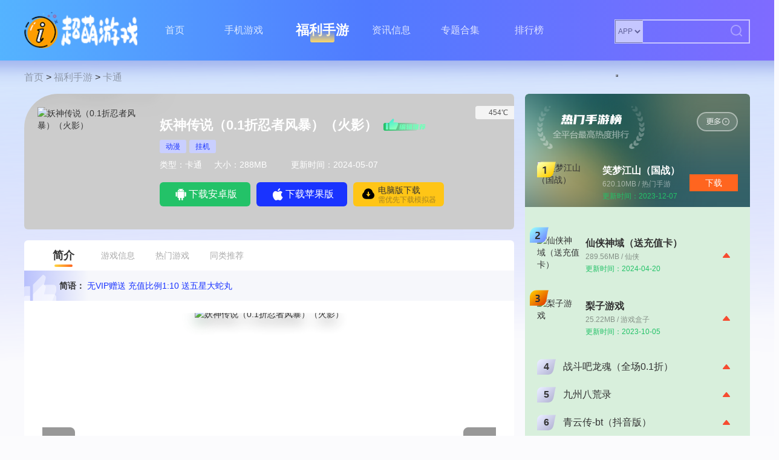

--- FILE ---
content_type: text/html
request_url: https://oouo.cn/app/5098.html
body_size: 13792
content:
<!DOCTYPE html>
<html lang="zh-CN">
<head>
    <meta charset="utf-8"/>
    <meta http-equiv="X-UA-Compatible" content="IE=edge,chrome=1"/>
<title>妖神传说（0.1折忍者风暴）（火影） - 超萌游戏-0.1折手游官网</title>
<meta name="keywords" content="" />
<meta name="description" content=" 无VIP赠送，充值比例1:10，送五星大蛇丸《妖神传说》是一款动漫卡牌游戏，游戏中超百位忍者可供玩家收集，玩家可通过收集不同的忍者，任意搭配出自己想要的阵容进行战斗。同时，游戏中" />
    <link rel="alternate" media="only screen and (max-width: 640px)" href="https://m.oouo.cn/app/5098.html"/>
    <meta http-equiv="mobile-agent" content="format=xhtml; url=https://m.oouo.cn/app/5098.html">
    <meta http-equiv="mobile-agent" content="format=html5; url=https://m.oouo.cn/app/5098.html">
    <link rel="shortcut icon" href="/favicon.ico" type="image/x-icon" />
    <link rel="stylesheet" type="text/css" href="/skin/zhann/css/video.min.css"/>
    <link type="text/css" rel="stylesheet" href="/skin/zhann/css/swiper.min.css" />
    <link type="text/css" rel="stylesheet" href="/skin/zhann/css/css.css"/>
    <script>pageConfig = window.pageConfig = {"cid": 4}</script>
    <script src="/skin/zhann/js/jquery1.9.1.min.js"></script>
<script type="text/javascript">
(function(){
var ua = navigator.userAgent.toLowerCase();
var bIsIpad = ua.match(/ipad/i) == "ipad";
var bIsIphoneOs = ua.match(/iphone os/i) == "iphone os";
var bIsAndroid = ua.match(/android/i) == "android";
var bIsWM=ua.match(/windows mobile/i)=="windows mobile";
var host = "https://m.oouo.cn";
var pathname = window.location.pathname;
if(bIsIpad||bIsIphoneOs||bIsAndroid||bIsWM){
window.location.href =host + pathname;
}
})();
</script>
</head>
<body>
<div class="indexTopBg"></div>
<header>
    <div class="bg"></div>
    <div class="container">
        <a href="https://www.oouo.cn" class="logo">
			<img src="/skin/zhann/images/logo.png" alt="">
		</a>
        <nav>
            <a href="https://www.oouo.cn" >首页</a>
            <a  class="" href="/game/">手机游戏</a>
            <a  class="current" href="/yyrj/">福利手游</a>
            <a  class="" href="/news/">资讯信息</a>
            <a  href="/zt/">专题合集</a>
            <a  href="/phb/">排行榜</a>
        </nav>
         <div class="searchBox">
<form action="/e/search/index.php" method="post" target="_blank">
    <input type="hidden" name="tbname" value="news">
    <input type="hidden" name="show" value="title,newstext">
    <select id="soselect" name="tbname" onchange="SetTempID()">
        <option value="news" selected>APP</option>
        <option value="article">新闻</option>
    </select>
    <input type="hidden" name="tempid" value="1">
    <input type="text" name="keyboard" placeholder="">
    <button class="uk-position-center-right"><i class="icon"></i></button>
</form>
        </div>
    </div>
</header>
<script>
function SetTempID() {
    var selectBox = document.getElementById("soselect");
    var tempIdInput = document.getElementsByName("tempid")[0];
    if (selectBox.value === "news") {
        tempIdInput.value = "1";
    } else if (selectBox.value === "article") {
        tempIdInput.value = "2";
    }
}
</script>
<div class="container clearfix">
    <div class="crumbs"><a href="/">首页</a>&nbsp;>&nbsp;<a href="/yyrj/">福利手游</a>&nbsp;>&nbsp;<a href="/yyrj/ztmh/">卡通</a></div>
    <div class="detailCont_left clearfix">
        <div class="detailCont_left1">
            <img src="https://www.oouo.cn/d/file/20240507/a60b3fe71652b7df3ccc9f4c503dd97b.gif" alt="妖神传说（0.1折忍者风暴）（火影）">
            <img src="https://www.oouo.cn/d/file/20240507/a60b3fe71652b7df3ccc9f4c503dd97b.gif" alt="妖神传说（0.1折忍者风暴）（火影）">
            <div class="right">
                <div><h1>妖神传说（0.1折忍者风暴）（火影）</h1><i class="icon"></i></div>
                <p>
<a href="/tag/794/" title="动漫" class="c1" target="_blank">动漫</a><a href="/tag/230/" title="挂机" class="c1" target="_blank">挂机</a>                </p>
                <p>类型：卡通<span>大小：288MB</span><span>更新时间：2024-05-07</span></p>
                <div class="downBox downbtn" id="116" type="1">
<a href="http://game.hehesy.com/wg/26279/14402.html" rel="nofollow" class="androidBtn adrBtn adr"><i class="icon"></i>下载安卓版</a>
<a href="http://game.hehesy.com/wg/26279/14402.html" rel="nofollow" class="iosBtn ios"><i class="icon"></i>下载苹果版</a>
<a href="http://game.hehesy.com/wg/26279/14402.html" rel="nofollow" class="pcBtn pc">
<i class="icon"></i>
<p><span>电脑版下载</span><span>需优先下载模拟器</span></p>
</a>
                </div>
            </div>
            <span class="feedBackBtn"><script src=/e/public/ViewClick/?classid=21&id=5098&addclick=1></script>℃</span>
        </div>
        <div class="detailCont_left2">
            <div class="moveBar">
                <span class="current intro">简介</span>
                <span class="info">游戏信息</span>
                <span class="hot">热门游戏</span>
                <span class="similar">同类推荐</span>
            </div>
            <p class="editComments"><span>简语：</span>无VIP赠送 充值比例1:10 送五星大蛇丸</p>
            <div class="showImg"></div>
            <p class="tlt">游戏简介</p>
            <div class="cont"><p><video width="100%" controls="controls" > <source src="http://oss.lizisy.com//data/upload/resources/20230823/64e5d63c5808b.mp4" type="video/mp4"></video></p><p><p>无VIP赠送，充值比例1:10，送五星大蛇丸《妖神传说》是一款动漫卡牌游戏，游戏中超百位忍者可供玩家收集，玩家可通过收集不同的忍者，任意搭配出自己想要的阵容进行战斗。同时，游戏中试炼、组织、尾兽等玩法都将为玩家提供丰富的社交体验。未曾落幕的故事，未曾目睹的忍术，未曾忘却的热血与感动，未曾放下的牵挂与友情，将重新开启。</p></p><br><p><strong>福利</strong><br></p><p>									★登录送五星大蛇丸、全套1星橙装、高级忍法帖*10、限定忍法帖*10、禁术忍法帖*5、金币*2000
★每日签到领豪礼，五星小樱、装备、忍帖、海量金币等你领取
★游戏内所有充值全部0.1折								</p></div>

<p class="config"><i class="icon"></i>需要网络<i class="icon"></i>免费<i class="icon"></i>无需谷歌市场</p>
        </div>
        <div class="detailCont_left3">
            <p class="csTlt_1 csTlt_2"><span>游戏信息</span></p>
            <ul>
                <li>大小 : <span>288MB</span></li>
                <li>语言 : <span>中文</span></li>
                <li>版本 : <span></span></li>
                <li>平台 : <span>Android</span></li>
                <li>星级 : <span> 10星级</span></li>
                <li>隐私政策<span class="privacyStatement">查看<i class="icon"></i></span></li>
                <li>游戏权限<span class="gamePermissions">查看<i class="icon"></i></span></li>
            </ul>
        </div>



        <div class="cs_3">
            <p class="csTlt_1 csTlt_2">
                <span>游戏攻略</span><a href="/news/" class="more" target="_blank" ><em>更多</em><i class="icon"></i></a>
            </p>
            <ul>
 
                <li>
                    <a href="/article/103345.html" target="_blank" title="《妖神传说-GM管理特权》游戏攻略">
                        <img src="https://www.oouo.cn/d/file/20231024/34eae249f234e624de3a51438fe7c0f4.jpg" alt="《妖神传说-GM管理特权》游戏攻略">
                        <p>《妖神传说-GM管理特权》游戏攻略</p>
                    </a>
                </li>

            </ul>
        </div>


                <div class="detailCont_left5">
            <p class="csTlt_1 csTlt_2"><span>相关专题</span><a href="/zt/" class="more" target="_blank" title=""><em>更多</em><i class="icon"></i></a></p>
            <div class="tabBar">

<!--1111-->
<!--1111 end-->

<!--2222-->
                <span class="current"> 最新0.1折手游</span>
                        <span class="tabs__item"> 可以送代金卷的手游推荐，主播推荐游戏大全</span>
                        <span class="tabs__item"> 0.1折开箱子手游大全 0.1折修仙游戏排行榜推荐</span>
                        <span class="tabs__item"> 游戏内号名额游戏预约大全 手游福利榜</span>
        <!--2222 end-->

            </div>

<div class="ulBox">
<!--1111-->
<!--1111 end-->
<!--2222-->
        <div class="">
            <div class="top">
                <a href="/zt/zhekou/" title="最新0.1折手游" target="_blank" class="imgBox">
                    <img src="https://www.oouo.cn/d/file/p/b9c8613afbcfc2b2574326c4f8dd53e8.jpg" alt="最新0.1折手游"/>
                    <span>共收录180款</span>
                </a>
                <p>最新0.1折手游</p><span>2024-04-22</span>
                <div>
                    <p>最新0.1折手游,很多网友都不知道折扣手游哪个好,甚至不知道有哪些是真正的01折折扣手游，也不知道有哪些0.1折手游是值得我们去玩的,今天白菜就为大家带来好玩的0.1折手机游戏大全,这里面的游戏统统充值都是0.1折，游戏上线就送首充，而且这几款游戏都是很耐玩的游戏。玩法丰厚，画面精美，喜欢就来玩，赶快来下载体验吧!</p>
                    <a href="/zt/zhekou/" target="_blank" title="">查看详情<i class="icon"></i></a>
                </div>
            </div>
            <ul>
                                                            <li>
                            <a href="/yyrj/zheyouxi/4842.html" target="_blank" title="暴走兵团（0.1折好礼）">
                                <img data-src="https://www.oouo.cn/d/file/20240413/GP1709110962_730.png" src="" alt="暴走兵团（0.1折好礼）">
                                <p>暴走兵团（0.1折好礼）</p>
                                <p></p>
                                <div >下载</div>
                            </a>
                        </li>
                                                                                        <li>
                            <a href="/yyrj/zheyouxi/4841.html" target="_blank" title="降魔传奇（0.1折狂飙打金）">
                                <img data-src="https://www.oouo.cn/d/file/20240413/GP1708941366_749.png" src="" alt="降魔传奇（0.1折狂飙打金）">
                                <p>降魔传奇（0.1折狂飙打金）</p>
                                <p></p>
                                <div >下载</div>
                            </a>
                        </li>
                                                                                        <li>
                            <a href="/yyrj/zheyouxi/4840.html" target="_blank" title="疾风大冒险（0.1折终极送百亿元宝）">
                                <img data-src="https://www.oouo.cn/d/file/20240413/GP1699326965_885.gif" src="" alt="疾风大冒险（0.1折终极送百亿元宝）">
                                <p>疾风大冒险（0.1折终极送百亿元宝）</p>
                                <p></p>
                                <div >下载</div>
                            </a>
                        </li>
                                                                                        <li>
                            <a href="/yyrj/zheyouxi/4839.html" target="_blank" title="文明曙光（0.1折GM修改版）">
                                <img data-src="https://www.oouo.cn/d/file/20240413/GP1709104940_803.gif" src="" alt="文明曙光（0.1折GM修改版）">
                                <p>文明曙光（0.1折GM修改版）</p>
                                <p></p>
                                <div >下载</div>
                            </a>
                        </li>
                                                                                        <li>
                            <a href="/yyrj/zheyouxi/4838.html" target="_blank" title="口袋精灵2（0.1折送超梦）">
                                <img data-src="https://www.oouo.cn/d/file/20240413/GP1709112196_534.gif" src="" alt="口袋精灵2（0.1折送超梦）">
                                <p>口袋精灵2（0.1折送超梦）</p>
                                <p></p>
                                <div >下载</div>
                            </a>
                        </li>
                                                                                        <li>
                            <a href="/yyrj/zheyouxi/4837.html" target="_blank" title="童话镇公主（0.1折）">
                                <img data-src="https://www.oouo.cn/d/file/20240413/GP1708937417_650.png" src="" alt="童话镇公主（0.1折）">
                                <p>童话镇公主（0.1折）</p>
                                <p></p>
                                <div >下载</div>
                            </a>
                        </li>
                                                                                        <li>
                            <a href="/yyrj/zheyouxi/4836.html" target="_blank" title="极限16（BT-0.1折无限元宝）">
                                <img data-src="https://www.oouo.cn/d/file/20240413/GP1708936629_358.gif" src="" alt="极限16（BT-0.1折无限元宝）">
                                <p>极限16（BT-0.1折无限元宝）</p>
                                <p></p>
                                <div >下载</div>
                            </a>
                        </li>
                                                                                        <li>
                            <a href="/yyrj/zheyouxi/4835.html" target="_blank" title="三国喵喵传（0.1折回合）">
                                <img data-src="https://www.oouo.cn/d/file/20240413/GP1709022830_949.png" src="" alt="三国喵喵传（0.1折回合）">
                                <p>三国喵喵传（0.1折回合）</p>
                                <p></p>
                                <div >下载</div>
                            </a>
                        </li>
                                                                                        <li>
                            <a href="/yyrj/zheyouxi/4834.html" target="_blank" title="天使纪元（0.1折过年大麦）">
                                <img data-src="https://www.oouo.cn/d/file/20240413/GP1707016870_718.png" src="" alt="天使纪元（0.1折过年大麦）">
                                <p>天使纪元（0.1折过年大麦）</p>
                                <p></p>
                                <div >下载</div>
                            </a>
                        </li>
                                                                                        <li>
                            <a href="/yyrj/zheyouxi/4833.html" target="_blank" title="末日传说（0.1折无限福利）">
                                <img data-src="https://www.oouo.cn/d/file/20240413/GP1708483779_242.png" src="" alt="末日传说（0.1折无限福利）">
                                <p>末日传说（0.1折无限福利）</p>
                                <p></p>
                                <div >下载</div>
                            </a>
                        </li>
                                                                                        <li>
                            <a href="/yyrj/zheyouxi/4832.html" target="_blank" title="天下霸域（0.1折扣版）">
                                <img data-src="https://www.oouo.cn/d/file/20240413/GP1708660444_611.png" src="" alt="天下霸域（0.1折扣版）">
                                <p>天下霸域（0.1折扣版）</p>
                                <p></p>
                                <div >下载</div>
                            </a>
                        </li>
                                                                                        <li>
                            <a href="/yyrj/zheyouxi/4831.html" target="_blank" title="搜仙记（0.1折送60万工资）">
                                <img data-src="https://www.oouo.cn/d/file/20240413/GP1704965232_515.gif" src="" alt="搜仙记（0.1折送60万工资）">
                                <p>搜仙记（0.1折送60万工资）</p>
                                <p></p>
                                <div >下载</div>
                            </a>
                        </li>
                                                                                        <li>
                            <a href="/yyrj/zheyouxi/4830.html" target="_blank" title="拿下三国（无限抽奖0.1折）">
                                <img data-src="https://www.oouo.cn/d/file/20240413/GP1708913878_369.png" src="" alt="拿下三国（无限抽奖0.1折）">
                                <p>拿下三国（无限抽奖0.1折）</p>
                                <p></p>
                                <div >下载</div>
                            </a>
                        </li>
                                                                                        <li>
                            <a href="/yyrj/zheyouxi/4829.html" target="_blank" title="修仙物语（0.1折功德版）">
                                <img data-src="https://www.oouo.cn/d/file/20240413/GP1708671987_506.png" src="" alt="修仙物语（0.1折功德版）">
                                <p>修仙物语（0.1折功德版）</p>
                                <p></p>
                                <div >下载</div>
                            </a>
                        </li>
                                                                                        <li>
                            <a href="/yyrj/zheyouxi/4828.html" target="_blank" title="魔龙契约（0.1折）">
                                <img data-src="https://www.oouo.cn/d/file/20240413/GP1704794434_963.png" src="" alt="魔龙契约（0.1折）">
                                <p>魔龙契约（0.1折）</p>
                                <p></p>
                                <div >下载</div>
                            </a>
                        </li>
                                                                                        <li>
                            <a href="/yyrj/zheyouxi/4827.html" target="_blank" title="元素方尖（0.1折送万抽闹元宵）">
                                <img data-src="https://www.oouo.cn/d/file/20240413/GP1708567905_417.gif" src="" alt="元素方尖（0.1折送万抽闹元宵）">
                                <p>元素方尖（0.1折送万抽闹元宵）</p>
                                <p></p>
                                <div >下载</div>
                            </a>
                        </li>
                                                                                        <li>
                            <a href="/yyrj/zheyouxi/4826.html" target="_blank" title="剑与火之歌（0.1折无限商城）">
                                <img data-src="https://www.oouo.cn/d/file/20240413/GP1708422438_729.png" src="" alt="剑与火之歌（0.1折无限商城）">
                                <p>剑与火之歌（0.1折无限商城）</p>
                                <p></p>
                                <div >下载</div>
                            </a>
                        </li>
                                                                                        <li>
                            <a href="/yyrj/zheyouxi/4825.html" target="_blank" title="龙与世界的尽头(0.1折)">
                                <img data-src="https://www.oouo.cn/d/file/20240413/GP1706691692_622.png" src="" alt="龙与世界的尽头(0.1折)">
                                <p>龙与世界的尽头(0.1折)</p>
                                <p></p>
                                <div >下载</div>
                            </a>
                        </li>
                                                                                        <li>
                            <a href="/yyrj/zheyouxi/4824.html" target="_blank" title="剑仙缘（永久0.1折）">
                                <img data-src="https://www.oouo.cn/d/file/20240413/GP1706183166_564.png" src="" alt="剑仙缘（永久0.1折）">
                                <p>剑仙缘（永久0.1折）</p>
                                <p></p>
                                <div >下载</div>
                            </a>
                        </li>
                                                                                        <li>
                            <a href="/yyrj/zheyouxi/4823.html" target="_blank" title="战鼓英雄（0.1折送超赛小队）">
                                <img data-src="https://www.oouo.cn/d/file/20240413/GP1706678634_964.gif" src="" alt="战鼓英雄（0.1折送超赛小队）">
                                <p>战鼓英雄（0.1折送超赛小队）</p>
                                <p></p>
                                <div >下载</div>
                            </a>
                        </li>
                                                                                        <li>
                            <a href="/yyrj/zheyouxi/4822.html" target="_blank" title="称王魏蜀吴（0.1折送魔吕布）">
                                <img data-src="https://www.oouo.cn/d/file/20240413/GP1706682619_112.gif" src="" alt="称王魏蜀吴（0.1折送魔吕布）">
                                <p>称王魏蜀吴（0.1折送魔吕布）</p>
                                <p></p>
                                <div >下载</div>
                            </a>
                        </li>
                                                        </ul>
        </div>
                <div class="hide">
            <div class="top">
                <a href="/zt/djj/" title="可以送代金卷的手游推荐，主播推荐游戏大全" target="_blank" class="imgBox">
                    <img src="https://www.oouo.cn/d/file/p/6c6e6c434dd9fad3e63ddfc6c061ed9c.png" alt="可以送代金卷的手游推荐，主播推荐游戏大全"/>
                    <span>共收录1款</span>
                </a>
                <p>可以送代金卷的手游推荐，主播推荐游戏大全</p><span>2024-04-14</span>
                <div>
                    <p>所以代金卷游戏，就是游戏研发在游戏测试游戏，或者当托的时候消费的金币卷，这种金币正常玩家是需要真实充值的，但是游戏内部号，研发等，是可以通过这种代金卷各种买买买，也就是说玩家要是或者这种卷，在游戏是一分钱都不需要充值，也能各种买买买！</p>
                    <a href="/zt/djj/" target="_blank" title="">查看详情<i class="icon"></i></a>
                </div>
            </div>
            <ul>
                                                            <li>
                            <a href="/game/4783.html" target="_blank" title="战火纷争（传奇代金卷）">
                                <img data-src="https://www.oouo.cn/d/file/p/a0c2cd289a56f4a7d01977f2ab79678d.png" src="" alt="战火纷争（传奇代金卷）">
                                <p>战火纷争（传奇代金卷）</p>
                                <p></p>
                                <div >下载</div>
                            </a>
                        </li>
                                                        </ul>
        </div>
                <div class="hide">
            <div class="top">
                <a href="/zt/xiuxian/" title="0.1折开箱子手游大全 0.1折修仙游戏排行榜推荐" target="_blank" class="imgBox">
                    <img src="https://www.oouo.cn/d/file/p/1c84f1bfcc29b8f2f5cb62d164f3aa95.png" alt="0.1折开箱子手游大全 0.1折修仙游戏排行榜推荐"/>
                    <span>共收录99款</span>
                </a>
                <p>0.1折开箱子手游大全 0.1折修仙游戏排行榜推荐</p><span>2023-11-28</span>
                <div>
                    <p>超火热MUD开箱子修仙游戏《开箱子类的手游修仙游戏大全》挂机修真,筑基_练气_渡劫飞升!挂机也能涨修为?躺着飞升的游戏,快来开启体验吧!修仙是很多手游非常喜欢使用的一种题材，并且不少玩家们对能呼风唤雨、移山倒海的修士手段非常向往，也让修仙手游很有热度。所以此专辑为大伙奉上一份修仙手游大全排行榜，感兴趣的玩家还请花些时间关注超萌游戏。此专辑提供0.1折竖版开箱子，修仙手游人气榜推荐！</p>
                    <a href="/zt/xiuxian/" target="_blank" title="">查看详情<i class="icon"></i></a>
                </div>
            </div>
            <ul>
                                                            <li>
                            <a href="/yyrj/zheyouxi/4751.html" target="_blank" title="萌侠挂机（0.1折Q版萌侠挂机）">
                                <img data-src="https://www.oouo.cn/d/file/20240407/e05304dfe0223ed848f35b790d9f9917.gif" src="" alt="萌侠挂机（0.1折Q版萌侠挂机）">
                                <p>萌侠挂机（0.1折Q版萌侠挂机）</p>
                                <p></p>
                                <div >下载</div>
                            </a>
                        </li>
                                                                                        <li>
                            <a href="/yyrj/zheyouxi/4750.html" target="_blank" title="主公跑跑跑（0.1折修改器开箱）">
                                <img data-src="https://www.oouo.cn/d/file/20240407/f4483a229f1ee3fb5b695a7b92be5929.gif" src="" alt="主公跑跑跑（0.1折修改器开箱）">
                                <p>主公跑跑跑（0.1折修改器开箱）</p>
                                <p></p>
                                <div >下载</div>
                            </a>
                        </li>
                                                                                        <li>
                            <a href="/yyrj/zheyouxi/4749.html" target="_blank" title="联盟英雄（道士传奇0.1折）">
                                <img data-src="https://www.oouo.cn/d/file/20240407/660cc542e5d07.png" src="" alt="联盟英雄（道士传奇0.1折）">
                                <p>联盟英雄（道士传奇0.1折）</p>
                                <p></p>
                                <div >下载</div>
                            </a>
                        </li>
                                                                                        <li>
                            <a href="/yyrj/zheyouxi/4748.html" target="_blank" title="一代掌门（0.1折送SSS龙儿）">
                                <img data-src="https://www.oouo.cn/d/file/20240407/07e72058127499288a41010979b83796.png" src="" alt="一代掌门（0.1折送SSS龙儿）">
                                <p>一代掌门（0.1折送SSS龙儿）</p>
                                <p></p>
                                <div >下载</div>
                            </a>
                        </li>
                                                                                        <li>
                            <a href="/yyrj/zheyouxi/4747.html" target="_blank" title="梦回仙境（0.1折无限版）">
                                <img data-src="https://www.oouo.cn/d/file/20240407/ceb3c0468745dca6a86b94e21760ea51.png" src="" alt="梦回仙境（0.1折无限版）">
                                <p>梦回仙境（0.1折无限版）</p>
                                <p></p>
                                <div >下载</div>
                            </a>
                        </li>
                                                                                        <li>
                            <a href="/yyrj/zheyouxi/4746.html" target="_blank" title="梦幻修仙2（0.1折超爽割草）">
                                <img data-src="https://www.oouo.cn/d/file/20240407/2c0a89c7e6cb444599497dbae432e4e3.png" src="" alt="梦幻修仙2（0.1折超爽割草）">
                                <p>梦幻修仙2（0.1折超爽割草）</p>
                                <p></p>
                                <div >下载</div>
                            </a>
                        </li>
                                                                                        <li>
                            <a href="/yyrj/zheyouxi/4745.html" target="_blank" title="龙城（0.1折拯救主公）">
                                <img data-src="https://www.oouo.cn/d/file/20240407/65fbfde4cd9d2.png" src="" alt="龙城（0.1折拯救主公）">
                                <p>龙城（0.1折拯救主公）</p>
                                <p></p>
                                <div >下载</div>
                            </a>
                        </li>
                                                                                        <li>
                            <a href="/yyrj/zheyouxi/4744.html" target="_blank" title="如果的世界（0.1折送5S耿直牛）">
                                <img data-src="https://www.oouo.cn/d/file/20240407/c12d102b1586ac1e327b32da5afe921f.gif" src="" alt="如果的世界（0.1折送5S耿直牛）">
                                <p>如果的世界（0.1折送5S耿直牛）</p>
                                <p></p>
                                <div >下载</div>
                            </a>
                        </li>
                                                                                        <li>
                            <a href="/yyrj/zheyouxi/4743.html" target="_blank" title="剑仙缘（0.1折剑胆雄心）">
                                <img data-src="https://www.oouo.cn/d/file/20240407/e3dfb342ad4b6dcac62953cafad96344.gif" src="" alt="剑仙缘（0.1折剑胆雄心）">
                                <p>剑仙缘（0.1折剑胆雄心）</p>
                                <p></p>
                                <div >下载</div>
                            </a>
                        </li>
                                                                                        <li>
                            <a href="/yyrj/zheyouxi/4742.html" target="_blank" title="醉西游（超爽0.1折无限充）">
                                <img data-src="https://www.oouo.cn/d/file/20240407/281370788cb13f3493ddfb8e463143b7.gif" src="" alt="醉西游（超爽0.1折无限充）">
                                <p>醉西游（超爽0.1折无限充）</p>
                                <p></p>
                                <div >下载</div>
                            </a>
                        </li>
                                                                                        <li>
                            <a href="/yyrj/zheyouxi/4741.html" target="_blank" title="群侠挂机（0.1折指尖武侠）">
                                <img data-src="https://www.oouo.cn/d/file/20240407/ec0af0b5e06367791858714e451e4d04.png" src="" alt="群侠挂机（0.1折指尖武侠）">
                                <p>群侠挂机（0.1折指尖武侠）</p>
                                <p></p>
                                <div >下载</div>
                            </a>
                        </li>
                                                                                        <li>
                            <a href="/yyrj/zheyouxi/4740.html" target="_blank" title="英雄圣歌（原价0.1折定制版）">
                                <img data-src="https://www.oouo.cn/d/file/20240407/660a6fdab5a10.png" src="" alt="英雄圣歌（原价0.1折定制版）">
                                <p>英雄圣歌（原价0.1折定制版）</p>
                                <p></p>
                                <div >下载</div>
                            </a>
                        </li>
                                                                                        <li>
                            <a href="/yyrj/zheyouxi/4739.html" target="_blank" title="风暴奇兵（0.1折经典畅玩版）">
                                <img data-src="https://www.oouo.cn/d/file/20240407/660a70241d3b8.gif" src="" alt="风暴奇兵（0.1折经典畅玩版）">
                                <p>风暴奇兵（0.1折经典畅玩版）</p>
                                <p></p>
                                <div >下载</div>
                            </a>
                        </li>
                                                                                        <li>
                            <a href="/yyrj/zheyouxi/4738.html" target="_blank" title="冲向地心（火影0.1折爆爽开箱）">
                                <img data-src="https://www.oouo.cn/d/file/20240407/6606903660058.png" src="" alt="冲向地心（火影0.1折爆爽开箱）">
                                <p>冲向地心（火影0.1折爆爽开箱）</p>
                                <p></p>
                                <div >下载</div>
                            </a>
                        </li>
                                                                                        <li>
                            <a href="/yyrj/zheyouxi/4737.html" target="_blank" title="黑暗信仰（0.1折刷爆）">
                                <img data-src="https://www.oouo.cn/d/file/20240407/66067a3409eb2.png" src="" alt="黑暗信仰（0.1折刷爆）">
                                <p>黑暗信仰（0.1折刷爆）</p>
                                <p></p>
                                <div >下载</div>
                            </a>
                        </li>
                                                                                        <li>
                            <a href="/yyrj/zheyouxi/4736.html" target="_blank" title="凌云记（0.1折版）">
                                <img data-src="https://www.oouo.cn/d/file/20240407/66053bb77532c.gif" src="" alt="凌云记（0.1折版）">
                                <p>凌云记（0.1折版）</p>
                                <p></p>
                                <div >下载</div>
                            </a>
                        </li>
                                                                                        <li>
                            <a href="/yyrj/zheyouxi/4735.html" target="_blank" title="文明曙光（0.1折末日救世主）">
                                <img data-src="https://www.oouo.cn/d/file/20240407/66050ef08e047.gif" src="" alt="文明曙光（0.1折末日救世主）">
                                <p>文明曙光（0.1折末日救世主）</p>
                                <p></p>
                                <div >下载</div>
                            </a>
                        </li>
                                                                                        <li>
                            <a href="/yyrj/zheyouxi/4734.html" target="_blank" title="传奇英雄酷跑（0.1折鬼服特工）">
                                <img data-src="https://www.oouo.cn/d/file/20240407/65fa4dcc272fa.gif" src="" alt="传奇英雄酷跑（0.1折鬼服特工）">
                                <p>传奇英雄酷跑（0.1折鬼服特工）</p>
                                <p></p>
                                <div >下载</div>
                            </a>
                        </li>
                                                                                        <li>
                            <a href="/yyrj/zheyouxi/4733.html" target="_blank" title="超冒险小镇物语2（龙珠超自在极易0.1折）">
                                <img data-src="https://www.oouo.cn/d/file/20240407/6603e159adc3f.gif" src="" alt="超冒险小镇物语2（龙珠超自在极易0.1折）">
                                <p>超冒险小镇物语2（龙珠超自在极易0.1折）</p>
                                <p></p>
                                <div >下载</div>
                            </a>
                        </li>
                                                                                        <li>
                            <a href="/yyrj/zheyouxi/4732.html" target="_blank" title="倾世情缘（0.1折旧梦仙侠）">
                                <img data-src="https://www.oouo.cn/d/file/20240407/66052d2c5a783.gif" src="" alt="倾世情缘（0.1折旧梦仙侠）">
                                <p>倾世情缘（0.1折旧梦仙侠）</p>
                                <p></p>
                                <div >下载</div>
                            </a>
                        </li>
                                                                                        <li>
                            <a href="/yyrj/zheyouxi/4731.html" target="_blank" title="凌云记H5（0.1）">
                                <img data-src="https://www.oouo.cn/d/file/20240407/6603e60dd60dd.png" src="" alt="凌云记H5（0.1）">
                                <p>凌云记H5（0.1）</p>
                                <p></p>
                                <div >下载</div>
                            </a>
                        </li>
                                                        </ul>
        </div>
                <div class="hide">
            <div class="top">
                <a href="/zt/oo/" title="游戏内号名额游戏预约大全 手游福利榜" target="_blank" class="imgBox">
                    <img src="https://www.oouo.cn/d/file/p/f222db10d6949a2fb5f5669846084af4.png" alt="游戏内号名额游戏预约大全 手游福利榜"/>
                    <span>共收录9款</span>
                </a>
                <p>游戏内号名额游戏预约大全 手游福利榜</p><span>2023-11-14</span>
                <div>
                    <p>进服联系VIP游戏客服领取充值卡扶持！规则：不能在游戏内提到内部号、托、返利、垃圾游戏、不玩了、等诋毁游戏的敏感内容。活跃规则：我们每周会考核玩家活跃度，不活跃的玩家我们会停止发放每日打卡（充值卡）福利。如：一周在线低于10小时、连续3天没上线。</p>
                    <a href="/zt/oo/" target="_blank" title="">查看详情<i class="icon"></i></a>
                </div>
            </div>
            <ul>
                                                            <li>
                            <a href="/game/4179.html" target="_blank" title="诸神国度（0.1折传奇）">
                                <img data-src="https://www.oouo.cn/d/file/p/8b6568945789065766e4854ea6409b66.png" src="" alt="诸神国度（0.1折传奇）">
                                <p>诸神国度（0.1折传奇）</p>
                                <p></p>
                                <div >下载</div>
                            </a>
                        </li>
                                                                                        <li>
                            <a href="/game/4092.html" target="_blank" title="天堂魔域">
                                <img data-src="https://www.oouo.cn/d/file/p/c294138e4a1cb4986e24f0326282d547.png" src="" alt="天堂魔域">
                                <p>天堂魔域</p>
                                <p></p>
                                <div >下载</div>
                            </a>
                        </li>
                                                                                        <li>
                            <a href="/game/4091.html" target="_blank" title="幻世九歌-绿林归途">
                                <img data-src="https://www.oouo.cn/d/file/p/d4b07faeeb4060fb90f5954b2f45dd36.png" src="" alt="幻世九歌-绿林归途">
                                <p>幻世九歌-绿林归途</p>
                                <p></p>
                                <div >下载</div>
                            </a>
                        </li>
                                                                                        <li>
                            <a href="/game/4090.html" target="_blank" title="赤月龙城（内部号）">
                                <img data-src="https://www.oouo.cn/d/file/p/cc4c367c7e898c40b874cc94d3118f5e.png" src="" alt="赤月龙城（内部号）">
                                <p>赤月龙城（内部号）</p>
                                <p></p>
                                <div >下载</div>
                            </a>
                        </li>
                                                                                        <li>
                            <a href="/game/3584.html" target="_blank" title="逆神之剑侠情缘">
                                <img data-src="https://www.oouo.cn/d/file/p/b3ce047a0c1c31b6bd9f5cd3f21015e9.png" src="" alt="逆神之剑侠情缘">
                                <p>逆神之剑侠情缘</p>
                                <p></p>
                                <div >下载</div>
                            </a>
                        </li>
                                                                                        <li>
                            <a href="/game/2273.html" target="_blank" title="战玲珑2（主播版）">
                                <img data-src="https://www.oouo.cn/d/file/p/18b4ff0650bd17d0119e7b02c23da874.png" src="" alt="战玲珑2（主播版）">
                                <p>战玲珑2（主播版）</p>
                                <p></p>
                                <div >下载</div>
                            </a>
                        </li>
                                                                                        <li>
                            <a href="/app/2256.html" target="_blank" title="战斗吧龙魂">
                                <img data-src="https://www.oouo.cn/d/file/p/2023/07-20/50f42d615cb3d6b8b817c8c828212a14.png" src="" alt="战斗吧龙魂">
                                <p>战斗吧龙魂</p>
                                <p></p>
                                <div >下载</div>
                            </a>
                        </li>
                                                                                        <li>
                            <a href="/app/2255.html" target="_blank" title="九州八荒录">
                                <img data-src="https://www.oouo.cn/d/file/p/2023/08-12/0842f1019b53b4db6844374ef07bb7d9.png" src="" alt="九州八荒录">
                                <p>九州八荒录</p>
                                <p></p>
                                <div >下载</div>
                            </a>
                        </li>
                                                                                        <li>
                            <a href="/app/2250.html" target="_blank" title="飘在江湖-孤影">
                                <img data-src="https://www.oouo.cn/d/file/p/2023/08-12/2ef3f714e4e869d2cabf17feee5ca46d.png" src="" alt="飘在江湖-孤影">
                                <p>飘在江湖-孤影</p>
                                <p></p>
                                <div >下载</div>
                            </a>
                        </li>
                                                        </ul>
        </div>
        <!--2222 end-->

</div>

        </div>
        <div class="cs_4">
            <p class="csTlt_1 csTlt_2"><span>最新录入</span><a href="/game/" class="more" target="_blank" title=""><em>更多</em><i class="icon"></i></a></p>
            <ul>

                <li>
                    <a href="/game/4783.html" target="_blank" title="战火纷争（传奇代金卷）">
                        <img src="https://www.oouo.cn/d/file/p/a0c2cd289a56f4a7d01977f2ab79678d.png" alt="战火纷争（传奇代金卷）">
                        <p>战火纷争（传奇代金卷）</p>
                    </a>
                </li>

                <li>
                    <a href="/game/4367.html" target="_blank" title="屠龙决战沙城-0.1折">
                        <img src="https://www.oouo.cn/d/file/p/6379efd135d7cbc2185a30f2050a2144.png" alt="屠龙决战沙城-0.1折">
                        <p>屠龙决战沙城-0.1折</p>
                    </a>
                </li>

                <li>
                    <a href="/game/4260.html" target="_blank" title="笑梦江山（国战）">
                        <img src="https://www.oouo.cn/d/file/p/5c28d504784a0a43e9711185aa18a5d8.png" alt="笑梦江山（国战）">
                        <p>笑梦江山（国战）</p>
                    </a>
                </li>

                <li>
                    <a href="/game/4179.html" target="_blank" title="诸神国度（0.1折传奇）">
                        <img src="https://www.oouo.cn/d/file/p/8b6568945789065766e4854ea6409b66.png" alt="诸神国度（0.1折传奇）">
                        <p>诸神国度（0.1折传奇）</p>
                    </a>
                </li>

                <li>
                    <a href="/game/4092.html" target="_blank" title="天堂魔域">
                        <img src="https://www.oouo.cn/d/file/p/c294138e4a1cb4986e24f0326282d547.png" alt="天堂魔域">
                        <p>天堂魔域</p>
                    </a>
                </li>

                <li>
                    <a href="/game/4091.html" target="_blank" title="幻世九歌-绿林归途">
                        <img src="https://www.oouo.cn/d/file/p/d4b07faeeb4060fb90f5954b2f45dd36.png" alt="幻世九歌-绿林归途">
                        <p>幻世九歌-绿林归途</p>
                    </a>
                </li>

                <li>
                    <a href="/game/4090.html" target="_blank" title="赤月龙城（内部号）">
                        <img src="https://www.oouo.cn/d/file/p/cc4c367c7e898c40b874cc94d3118f5e.png" alt="赤月龙城（内部号）">
                        <p>赤月龙城（内部号）</p>
                    </a>
                </li>

                <li>
                    <a href="/game/3931.html" target="_blank" title="0.1折游戏">
                        <img src="https://www.oouo.cn/d/file/p/f290ea82f0da61feb2dda0e62ca62329.png" alt="0.1折游戏">
                        <p>0.1折游戏</p>
                    </a>
                </li>
            </ul>
        </div>
        <div class="h50"></div>
    </div>
    <div class="csBox_1">
        <div class="cs_2">
            <div class="top">
                <a href="/phb/" class="more icon" target="_blank" title="笑梦江山（国战）"></a>
                <a href="/game/4260.html" class="first" target="_blank" title="笑梦江山（国战）">
                    <i class="rank icon"></i>
                    <img src="" data-src="https://www.oouo.cn/d/file/p/5c28d504784a0a43e9711185aa18a5d8.png" alt="笑梦江山（国战）">
                    <div class="mid">
                        <p>笑梦江山（国战）</p>
                        <p>620.10MB / 热门手游</p>
                        <p>更新时间：2023-12-07</p>
                    </div>
                    <div class="down" >下载</div>
                </a>
            </div>
            <ul>
                <li>
                    <a href="/app/4903.html" target="_blank" title="仙侠神域（送充值卡）">
                        <i class="rank icon"></i>
                        <img src="https://www.oouo.cn/d/file/p/295981c22f72abcb7b152727ae0f5ade.jpg" data-src="https://www.oouo.cn/d/file/p/295981c22f72abcb7b152727ae0f5ade.jpg" alt="仙侠神域（送充值卡）">
                        <div class="mid">
<p>仙侠神域（送充值卡）</p>
<p>289.56MB / 仙侠</p>
<p>更新时间：2024-04-20</p>
                        </div>
                        <i class="icon orange "></i>
                        <div class="down" >下载</div>
                    </a>
                </li>
                <li>
                    <a href="/game/3375.html" target="_blank" title="梨子游戏">
                        <i class="rank icon"></i>
                        <img src="https://www.oouo.cn/d/file/p/eef25046ffbb32189d2d3465c9e1a26a.png" data-src="https://www.oouo.cn/d/file/p/eef25046ffbb32189d2d3465c9e1a26a.png" alt="梨子游戏">
                        <div class="mid">
<p>梨子游戏</p>
<p>25.22MB / 游戏盒子</p>
<p>更新时间：2023-10-05</p>
                        </div>
                        <i class="icon orange "></i>
                        <div class="down" >下载</div>
                    </a>
                </li>
                <li>
                    <a href="/yyrj/zheyouxi/4406.html" target="_blank" title="战斗吧龙魂（全场0.1折）">
                        <i class="icon rank">4</i>
                        <p>战斗吧龙魂（全场0.1折）</p>
                        <i class="icon orange "></i>
                        <div class="down" >下载</div>
                    </a>
                </li>
                <li>
                    <a href="/app/2255.html" target="_blank" title="九州八荒录">
                        <i class="icon rank">5</i>
                        <p>九州八荒录</p>
                        <i class="icon orange "></i>
                        <div class="down" >下载</div>
                    </a>
                </li>
                <li>
                    <a href="/app/2274.html" target="_blank" title="青云传-bt（抖音版）">
                        <i class="icon rank">6</i>
                        <p>青云传-bt（抖音版）</p>
                        <i class="icon orange "></i>
                        <div class="down" >下载</div>
                    </a>
                </li>
                <li>
                    <a href="/yyrj/zheyouxi/2405.html" target="_blank" title="真红之刃（0.1折直播升级版）（奇迹）">
                        <i class="icon rank">7</i>
                        <p>真红之刃（0.1折直播升级版）（奇迹）</p>
                        <i class="icon orange "></i>
                        <div class="down" >下载</div>
                    </a>
                </li>
                <li>
                    <a href="https://www.oouo.cn/app/2270.html" target="_blank" title="狂神无双">
                        <i class="icon rank">8</i>
                        <p>狂神无双</p>
                        <i class="icon orange "></i>
                        <div class="down" >下载</div>
                    </a>
                </li>
                <li>
                    <a href="/app/2250.html" target="_blank" title="飘在江湖-孤影">
                        <i class="icon rank">9</i>
                        <p>飘在江湖-孤影</p>
                        <i class="icon orange "></i>
                        <div class="down" >下载</div>
                    </a>
                </li>
                <li>
                    <a href="/game/3376.html" target="_blank" title="BTGO游戏">
                        <i class="icon rank">10</i>
                        <p>BTGO游戏</p>
                        <i class="icon orange "></i>
                        <div class="down" >下载</div>
                    </a>
                </li>

            </ul>
        </div>
        <div class="cs_1">
            <p class="csTlt_1"><span>热门合集推荐</span><a href="/zt/" class="more" target="_blank" title=""><em>更多</em><i class="icon"></i></a></p>
            <ul>
                <li><a href="/zt/zhekou/" target="_blank" title=""><img src="https://www.oouo.cn/d/file/p/b9c8613afbcfc2b2574326c4f8dd53e8.jpg" alt=""><p>最新0.1折手游</p></a></li>
                <li><a href="/zt/djj/" target="_blank" title=""><img src="https://www.oouo.cn/d/file/p/6c6e6c434dd9fad3e63ddfc6c061ed9c.png" alt=""><p>可以送代金卷的手游推荐，主播推荐游戏大全</p></a></li>
                <li><a href="/zt/xiuxian/" target="_blank" title=""><img src="https://www.oouo.cn/d/file/p/1c84f1bfcc29b8f2f5cb62d164f3aa95.png" alt=""><p>0.1折开箱子手游大全 0.1折修仙游戏排行榜推荐</p></a></li>
            </ul>
        </div>
        <div class="cs_5">
            <p class="csTlt_1">
                <span>相关游戏攻略</span>
                <a href="/yyrj/" class="more" target="_blank" title=""><em>更多</em><i class="icon"></i></a>
            </p>
            <i class="icon hotZx"></i>
            <ul>

 
                                                <li>
                    <a href="/article/103345.html" target="_blank" title="《妖神传说-GM管理特权》游戏攻略">
                        <img src="https://www.oouo.cn/d/file/20231024/34eae249f234e624de3a51438fe7c0f4.jpg" alt="《妖神传说-GM管理特权》游戏攻略">
                        <img src="https://www.oouo.cn/d/file/20231024/34eae249f234e624de3a51438fe7c0f4.jpg" alt="《妖神传说-GM管理特权》游戏攻略">
                        <div class="right">
                            <p>《妖神传说-GM管理特权》游戏攻略</p>
                            <p>更新时间：2023-10-24</p>
                        </div>
                    </a>
                </li>
                            </ul>
        </div>
    </div>
</div>

<input type="hidden" name="game_id" value="116">
<input type="hidden" name="game_name" value="妖神传说（0.1折忍者风暴）（火影）">
<input type="hidden" name="system_version" value="pc">
<input type="hidden" name="type_info" value="1">
<div class="hideImg hide">
    <div class="swiperCont gallery-top">
        <div class="swiper-wrapper">

<div class="swiper-slide"><div><img src="https://www.oouo.cn/d/file/20240507/86aefe0ce804a519140f288bccd6cbd3.jpg" alt="妖神传说（0.1折忍者风暴）（火影）"></div><img src="https://www.oouo.cn/d/file/20240507/86aefe0ce804a519140f288bccd6cbd3.jpg" alt="妖神传说（0.1折忍者风暴）（火影）"></div>

<div class="swiper-slide"><div><img src="https://www.oouo.cn/d/file/20240507/124d6555359e8ea44efb78038df1d4bf.jpg" alt="妖神传说（0.1折忍者风暴）（火影）"></div><img src="https://www.oouo.cn/d/file/20240507/124d6555359e8ea44efb78038df1d4bf.jpg" alt="妖神传说（0.1折忍者风暴）（火影）"></div>

<div class="swiper-slide"><div><img src="https://www.oouo.cn/d/file/20240507/ee54dbbd97438981fef3d55f33b18364.jpg" alt="妖神传说（0.1折忍者风暴）（火影）"></div><img src="https://www.oouo.cn/d/file/20240507/ee54dbbd97438981fef3d55f33b18364.jpg" alt="妖神传说（0.1折忍者风暴）（火影）"></div>

<div class="swiper-slide"><div><img src="https://www.oouo.cn/d/file/20240507/1d3ae7ec01f8ea6b5121414de909b518.jpg" alt="妖神传说（0.1折忍者风暴）（火影）"></div><img src="https://www.oouo.cn/d/file/20240507/1d3ae7ec01f8ea6b5121414de909b518.jpg" alt="妖神传说（0.1折忍者风暴）（火影）"></div>

<div class="swiper-slide"><div><img src="https://www.oouo.cn/d/file/20240507/0e2725c8684c2629a833bd1b109af54e.jpg" alt="妖神传说（0.1折忍者风暴）（火影）"></div><img src="https://www.oouo.cn/d/file/20240507/0e2725c8684c2629a833bd1b109af54e.jpg" alt="妖神传说（0.1折忍者风暴）（火影）"></div>

        </div>
        <div class="btnNext"></div><div class="btnPrev"></div>
    </div>
    <div class="swiperCont gallery-thumbs">
        <div class="swiper-wrapper">

<div class="swiper-slide"><div><img src="https://www.oouo.cn/d/file/20240507/86aefe0ce804a519140f288bccd6cbd3.jpg" alt="妖神传说（0.1折忍者风暴）（火影）"></div></div>

<div class="swiper-slide"><div><img src="https://www.oouo.cn/d/file/20240507/124d6555359e8ea44efb78038df1d4bf.jpg" alt="妖神传说（0.1折忍者风暴）（火影）"></div></div>

<div class="swiper-slide"><div><img src="https://www.oouo.cn/d/file/20240507/ee54dbbd97438981fef3d55f33b18364.jpg" alt="妖神传说（0.1折忍者风暴）（火影）"></div></div>

<div class="swiper-slide"><div><img src="https://www.oouo.cn/d/file/20240507/1d3ae7ec01f8ea6b5121414de909b518.jpg" alt="妖神传说（0.1折忍者风暴）（火影）"></div></div>

<div class="swiper-slide"><div><img src="https://www.oouo.cn/d/file/20240507/0e2725c8684c2629a833bd1b109af54e.jpg" alt="妖神传说（0.1折忍者风暴）（火影）"></div></div>
        </div>
        <div class="swiper-pagination swiper-pagination-progressbar"><span class="swiper-pagination-progressbar-fill" style="transform: translate3d(0px, 0px, 0px) scaleX(0.1) scaleY(1); transition-duration: 300ms;"></span></div>
    </div>
</div>
<div id="popupsBox" class="hide">
    <div class="historyLog hide">
        <i class="popupsClose icon"></i>
        <div class="topBg icon">
            <p></p>
        </div>
        <div class="stateBox">
            <div class="state">
<div>
</div>
            </div>
        </div>
    </div>
</div>
<footer>
    <p>游戏版权归原作者享有，如无意之中侵犯了您的版权，请按照 《版权保护投诉指引》 来信（tudabai@k34.cn）告知，本站将应您的要求删除</p>
    <p>健康游戏提示：抵制不良游戏，拒绝盗版游戏，注意自我保护，谨防受骗上当，适度游戏益脑，沉迷游戏伤身，合理安排时间，享受健康生活</p>
<p>
        <a href="https://www.oouo.cn/" target="_blank" title="">家长监护</a>
        <a href="https://www.oouo.cn/" target="_blank" title="">人才招聘</a>
        <a href="https://www.oouo.cn/" target="_blank" title="">用户协议</a>
        <a href="https://www.oouo.cn/" target="_blank" title="">用户纠纷处理</a>
        <a href="https://www.oouo.cn/" target="_blank" title="">使用帮助</a>
        <a href="https://www.oouo.cn/" target="_blank" title="">联系我们</a>
    </p>

    <p><a href="https://beian.miit.gov.cn/" target="_blank" rel="nofollow">粤ICP备2023033886号-4</a></p>
    <p>Copyright 2014-2023 www.oouo.cn All Rights Reserved.</p>
</footer>
<script>
var _hmt = _hmt || [];
(function() {
  var hm = document.createElement("script");
  hm.src = "https://hm.baidu.com/hm.js?764b470cecee36731060a0612f2f5e89";
  var s = document.getElementsByTagName("script")[0]; 
  s.parentNode.insertBefore(hm, s);
})();
</script>
<script charset="UTF-8" id="LA_COLLECT" src="//sdk.51.la/js-sdk-pro.min.js"></script>
<script>LA.init({id:"KB46MgBTdK2N0bXj",ck:"KB46MgBTdK2N0bXj"})</script>

<script src="/skin/zhann/js/swiper.min.js"></script>
<script src="/skin/zhann/js/video.min.js"></script>
<script src="/skin/zhann/js/game-detail.js"></script>
<script src="/skin/zhann/js/index.js" type="text/javascript" charset="utf-8"></script>
<script>
$(function() {
  if($(".detailCont_left").length>0) {
    (function() {
      let popupsHtml = '<form class="from" name="feedback" method="post" onsubmit="return validateForm()" enctype="multipart/form-data" action="/e/enews/index.php"><input name="enews" type="hidden" value="AddFeedback"><input type=hidden name=bid value=1><input type=hidden name=ecmsfrom value="/app/5098.html"><input name="title" type="hidden" value="妖神传说（0.1折忍者风暴）（火影）"><div style="display: none;"><td width="16%" height=25 bgcolor="ffffff"><div align="right">信息标题:</div></td><td bgcolor="ffffff"><input name="title" type="text" size="42" value="妖神传说（0.1折忍者风暴）（火影）-预约"> (*)</td></div><div class="orderBox hide"> <i class="popupsClose icon"></i> <div class="orderBg"></div> <div class="order clearfix"> <p>立即预约</p> <input name="mycall" id="mycall" type="text" placeholder="请填写预约游戏手机号" onfocus="if(this.placeholder == "请填写预约游戏手机号") { this.placeholder = ""; }"> <p class="errTips"></p> <div class="nextBtn1"><button type="submit" class="nextBtn" name="submit" value="" id="submitBtn">提交</button></div> </div> <div class="orderWin hide"> <div class="clearfix"> <i class="icon"></i> <p>预约成功</p> <p>上线后平台将通过短信通知~</p> </div> <a href="" title="" class="knowBtn">逛逛热门好游</a> </div> </div></form> <div class="privacyStatement hide"> <i class="popupsClose icon"></i> <div class="topBg icon"> <p>隐私声明</p> </div> <div class="stateBox"> <div class="state"><p class="tlt">严格遵守法律法规，遵循以下隐私保护原则，为您提供更加安全、可靠的服务：</p><strong>1、安全可靠：</strong><p>我们竭尽全力通过合理有效的信息安全技术及管理流程，防止您的信息泄露、损毁、丢失。</p><strong>2、自主选择：</strong><p>我们为您提供便利的信息管理选项，以便您做出合适的选择，管理您的个人信息</p><strong>3、保护通信秘密：</strong><p>我们严格遵照法律法规，保护您的通信秘密，为您提供安全的通信服务。</p><strong>4、合理必要：</strong><p>为了向您和其他用户提供更好的服务，我们仅收集必要的信息。</p><strong>5、清晰透明：</strong><p>我们努力使用简明易懂的表述，向您介绍隐私政策，以便您清晰地了解我们的信息处理方式。</p><strong>6、将隐私保护融入产品设计：</strong><p>我们在产品和服务研发、运营的各个环节，融入隐私保护的理念。</p><strong>本《隐私政策》主要向您说明：</strong><p>我们收集哪些信息我们收集信息的用途您所享有的权利</p><strong>希望您仔细阅读《隐私政策》</strong><p>为了让您有更好的体验、改善我们的服务或经您同意的其他用途，在符合相关法律法规的前提下，我们可能将通过某些服务所收集的信息用于我们的其他服务。例如，将您在使用我们某项服务时的信息，用于另一项服务中向您展示个性化的内容或广告、用于用户研究分析与统计等服务。</p><p>若您使用服务，即表示您认同我们在本政策中所述内容。除另有约定外，本政策所用术语与《服务协议》中的术语具有相同的涵义。</p><p>如您有问题，请联系我们。</p></div></div> </div> <div class="permissionStatement hide"> <i class="popupsClose icon"></i> <div class="topBg icon"> <p>权限查看</p> </div> <div class="stateBox"> <div class="state"> <p class="tlt">此应用程序需要访问以下内容</p> <p>写入外部存储<br>允许程序写入外部存储，如SD卡上写文件</p> <p>完全的网络访问权限<br>允许该应用创建网络套接字和使用自定义网络协议。浏览器和其他某些应用提供了向互联网发送数据的途径，因此应用无需该权限即可向互联网发送数据。</p> <p>拍摄照片和视频<br>允许访问摄像头进行拍照或录制视频</p> <p>读取手机状态和身份<br>允许应用访问设备的电话功能。此权限可让应用确定本机号码和设备ID、是否正处于通话状态以及拨打的号码。</p> <p>查看网络状态<br>允许应用程序查看所有网络的状态。例如存在和连接的网络</p> <p>查看WLAN状态<br>允许程序访问WLAN网络状态信息</p> <p>控制震动<br>允许应用控制振动设备</p> <p>拨打电话<br>允许一个程序初始化一个电话拨号不需通过拨号用户界面需要用户确认，应用程序执行可能需要您付费。</p> </div> </div> </div> <div class="feedback hide"> <i class="popupsClose2 icon"></i> <div class="topBg icon"> <p>问题反馈</p> </div> <div class="feBack"> <p>反馈原因</p> <div class="info"> <div class="checkbox"> <input type="checkbox" id="checkbox1" data-value="1" name="checkbox[]"> <label for="checkbox1">有色情、暴力、反动等不良内容</label> </div> <div class="checkbox"> <input type="checkbox" id="checkbox2" data-value="2" name="checkbox[]"> <label for="checkbox2">有抄袭、侵权嫌疑</label> </div> <div class="checkbox"> <input type="checkbox" id="checkbox3" data-value="3" name="checkbox[]"> <label for="checkbox3">广告很多、含有不良插件</label> </div> <div class="checkbox"> <input type="checkbox" id="checkbox4" data-value="4" name="checkbox[]"> <label for="checkbox4">无法正常安装或进入游戏</label> </div> </div> <p>其他原因</p> <textarea name="remake" placeholder="请输入补充说明"></textarea> <p>联系方式</p> <input type="tel" name="tel" placeholder="请输入手机号码3"> <input type="button" class="submit popupsIcon" name="submit" value="提交"> </div> </div> <div class="feedback feedbackSuccess hide"> <i class="popupsClose2 icon"></i> <div class="topBg icon"> <p>问题反馈</p> </div> <div class="bottom"> <i class="icon"></i> <p>提交成功</p> <p>我们会尽快解决您的反馈！</p> <div class="knowBtn">我知道了</div> </div> </div>';

      $("body #popupsBox").append(popupsHtml);
    })();
  }

  // 预约
  $(".detailCont_left1 .downBox .orderBtn1").on('click', function () {
    $("#popupsBox").removeClass("hide");
    $("#popupsBox .orderBox").removeClass("hide");
  });

  $(document).on("click", ".popupsClose", function() {
    $("#popupsBox").addClass("hide");
    $("#popupsBox").children().addClass("hide");
  });

	$(document).on("click", ".popupsClose2", function() {
    $("#popupsBox").addClass("hide");
    $("#popupsBox").children().addClass("hide");
  });

// 权限开关
  $(".detailCont_left1 .permissionBtn").on("click", function() {
    $("#popupsBox").removeClass("hide");
    $("#popupsBox .permissionStatement").removeClass("hide");
  })

	$(".detailCont_left3 ul li .gamePermissions").on("click", function() {
    $("#popupsBox").removeClass("hide");
    $("#popupsBox .permissionStatement").removeClass("hide");
  })

	$(".detailCont_left3 ul li .privacyStatement").on("click", function() {
    $("#popupsBox").removeClass("hide");
    $("#popupsBox .privacyStatement").removeClass("hide");
  })

  $(".detailCont_left1 .feedBackBtn").on("click", function() {
    $("#popupsBox").removeClass("hide");
    $("#popupsBox .feedback").removeClass("hide");
  })
  
  $(".rizhi .rLog").on("click", function() {
    $("#popupsBox").removeClass("hide");
    $("#popupsBox .historyLog").removeClass("hide");
  });
  if($(".showImg").length>0) {
    var galleryThumbs = new Swiper('.showImg .gallery-thumbs', {
      spaceBetween: 10,
      slidesPerView: "auto",
      freeMode: true,
      watchSlidesVisibility: true,
      watchSlidesProgress: true,
    });
    var galleryTop = new Swiper('.showImg .gallery-top', {
      loop : true,
      spaceBetween: 10,
      navigation: {
        nextEl: '.btnNext',
        prevEl: '.btnPrev',
      },
      pagination: {
        el: '.swiper-pagination',
        type: 'progressbar',
      },
      thumbs: {
        swiper: galleryThumbs
      }
    });
  }

//111
	// tarBar
	$(".tabBar span").on("click", function() {
		let index = $(this).index();
		$(this).addClass("current").siblings().removeClass("current");
		$(this).parent().parent().find(".ulBox>div").eq(index).removeClass("hide").siblings().addClass("hide")
		$(this).parent().parent().find(".ulBox>ul").eq(index).removeClass("hide").siblings().addClass("hide")
	})

  // 正则：判断手机号码
  function isPoneAvailable(tel) {
      var myreg = /^[1][3,4,5,6,7,8,9][0-9]{9}$/;
      if (!myreg.test(tel)) {
          return false;
      } else {
          return true;
      }
  }
function validateForm() {
var phoneInput = document.getElementById("mycall");
var phone = phoneInput.value.trim();
var phoneRegex = /^1[0-9]{10}$/; // 手机号正则表达式

if (!phoneRegex.test(phone)) {
alert("请填写正确的手机号");
return false;
}
}
  // 判断手机号是否正确
  function telResult(telText) {
    var result = isPoneAvailable(telText);//判断手机是否正确
    if (result === false) {
			$("#popupsBox .orderBox .order input[type=text]").addClass("err")
			$(".orderBox .order .errTips").html("*请输入正确格式号码")
			return false;
    } else {
			$("#popupsBox .orderBox .order input[type=text]").removeClass("err")
      $(".orderBox .order .errTips").html("");
      return true;
    }
  }
  })();

//手机号正则表达式
function validateForm() {
var phoneInput = document.getElementById("mycall");
var phone = phoneInput.value.trim();
var phoneRegex = /^1[0-9]{10}$/; // 手机号正则表达式

if (!phoneRegex.test(phone)) {
alert("请填写正确的手机号");
return false;
}
}

</script>
</body>
</html>


--- FILE ---
content_type: text/html; charset=utf-8
request_url: https://oouo.cn/e/public/ViewClick/?classid=21&id=5098&addclick=1
body_size: -42
content:
document.write('454');

--- FILE ---
content_type: application/javascript
request_url: https://oouo.cn/skin/zhann/js/video.min.js
body_size: 111623
content:
!function(t){if("object"==typeof exports&&"undefined"!=typeof module)module.exports=t();else if("function"==typeof define&&define.amd)define([],t);else{var e;e="undefined"!=typeof window?window:"undefined"!=typeof global?global:"undefined"!=typeof self?self:this,e.videojs=t()}}(function(){var t;return function e(t,n,r){function i(a,s){if(!n[a]){if(!t[a]){var u="function"==typeof require&&require;if(!s&&u)return u(a,!0);if(o)return o(a,!0);var l=new Error("Cannot find module '"+a+"'");throw l.code="MODULE_NOT_FOUND",l}var c=n[a]={exports:{}};t[a][0].call(c.exports,function(e){var n=t[a][1][e];return i(n?n:e)},c,c.exports,e,t,n,r)}return n[a].exports}for(var o="function"==typeof require&&require,a=0;a<r.length;a++)i(r[a]);return i}({1:[function(t,e,n){"use strict";function r(t){return t&&t.__esModule?t:{"default":t}}function i(t,e){if(!(t instanceof e))throw new TypeError("Cannot call a class as a function")}function o(t,e){if(!t)throw new ReferenceError("this hasn't been initialised - super() hasn't been called");return!e||"object"!=typeof e&&"function"!=typeof e?t:e}function a(t,e){if("function"!=typeof e&&null!==e)throw new TypeError("Super expression must either be null or a function, not "+typeof e);t.prototype=Object.create(e&&e.prototype,{constructor:{value:t,enumerable:!1,writable:!0,configurable:!0}}),e&&(Object.setPrototypeOf?Object.setPrototypeOf(t,e):t.__proto__=e)}n.__esModule=!0;var s=t(2),u=r(s),l=t(5),c=r(l),d=function(t){function e(){return i(this,e),o(this,t.apply(this,arguments))}return a(e,t),e.prototype.buildCSSClass=function(){return"vjs-big-play-button"},e.prototype.handleClick=function(t){this.player_.play();var e=this.player_.getChild("controlBar"),n=e&&e.getChild("playToggle");return n?void this.setTimeout(function(){n.focus()},1):void this.player_.focus()},e}(u["default"]);d.prototype.controlText_="Play Video",c["default"].registerComponent("BigPlayButton",d),n["default"]=d},{2:2,5:5}],2:[function(t,e,n){"use strict";function r(t){return t&&t.__esModule?t:{"default":t}}function i(t,e){if(!(t instanceof e))throw new TypeError("Cannot call a class as a function")}function o(t,e){if(!t)throw new ReferenceError("this hasn't been initialised - super() hasn't been called");return!e||"object"!=typeof e&&"function"!=typeof e?t:e}function a(t,e){if("function"!=typeof e&&null!==e)throw new TypeError("Super expression must either be null or a function, not "+typeof e);t.prototype=Object.create(e&&e.prototype,{constructor:{value:t,enumerable:!1,writable:!0,configurable:!0}}),e&&(Object.setPrototypeOf?Object.setPrototypeOf(t,e):t.__proto__=e)}n.__esModule=!0;var s=t(3),u=r(s),l=t(5),c=r(l),d=t(86),f=r(d),h=t(88),p=function(t){function e(){return i(this,e),o(this,t.apply(this,arguments))}return a(e,t),e.prototype.createEl=function(){var t=arguments.length>0&&void 0!==arguments[0]?arguments[0]:"button",e=arguments.length>1&&void 0!==arguments[1]?arguments[1]:{},n=arguments.length>2&&void 0!==arguments[2]?arguments[2]:{};e=(0,h.assign)({className:this.buildCSSClass()},e),"button"!==t&&(f["default"].warn("Creating a Button with an HTML element of "+t+" is deprecated; use ClickableComponent instead."),e=(0,h.assign)({tabIndex:0},e),n=(0,h.assign)({role:"button"},n)),n=(0,h.assign)({type:"button","aria-live":"polite"},n);var r=c["default"].prototype.createEl.call(this,t,e,n);return this.createControlTextEl(r),r},e.prototype.addChild=function(t){var e=arguments.length>1&&void 0!==arguments[1]?arguments[1]:{},n=this.constructor.name;return f["default"].warn("Adding an actionable (user controllable) child to a Button ("+n+") is not supported; use a ClickableComponent instead."),c["default"].prototype.addChild.call(this,t,e)},e.prototype.enable=function(){t.prototype.enable.call(this),this.el_.removeAttribute("disabled")},e.prototype.disable=function(){t.prototype.disable.call(this),this.el_.setAttribute("disabled","disabled")},e.prototype.handleKeyPress=function(e){32!==e.which&&13!==e.which&&t.prototype.handleKeyPress.call(this,e)},e}(u["default"]);c["default"].registerComponent("Button",p),n["default"]=p},{3:3,5:5,86:86,88:88}],3:[function(t,e,n){"use strict";function r(t){if(t&&t.__esModule)return t;var e={};if(null!=t)for(var n in t)Object.prototype.hasOwnProperty.call(t,n)&&(e[n]=t[n]);return e["default"]=t,e}function i(t){return t&&t.__esModule?t:{"default":t}}function o(t,e){if(!(t instanceof e))throw new TypeError("Cannot call a class as a function")}function a(t,e){if(!t)throw new ReferenceError("this hasn't been initialised - super() hasn't been called");return!e||"object"!=typeof e&&"function"!=typeof e?t:e}function s(t,e){if("function"!=typeof e&&null!==e)throw new TypeError("Super expression must either be null or a function, not "+typeof e);t.prototype=Object.create(e&&e.prototype,{constructor:{value:t,enumerable:!1,writable:!0,configurable:!0}}),e&&(Object.setPrototypeOf?Object.setPrototypeOf(t,e):t.__proto__=e)}n.__esModule=!0;var u=t(5),l=i(u),c=t(81),d=r(c),f=t(82),h=r(f),p=t(83),y=r(p),m=t(86),g=i(m),v=t(94),_=i(v),b=t(88),T=function(t){function e(n,r){o(this,e);var i=a(this,t.call(this,n,r));return i.emitTapEvents(),i.enable(),i}return s(e,t),e.prototype.createEl=function(){var e=arguments.length>0&&void 0!==arguments[0]?arguments[0]:"div",n=arguments.length>1&&void 0!==arguments[1]?arguments[1]:{},r=arguments.length>2&&void 0!==arguments[2]?arguments[2]:{};n=(0,b.assign)({className:this.buildCSSClass(),tabIndex:0},n),"button"===e&&g["default"].error("Creating a ClickableComponent with an HTML element of "+e+" is not supported; use a Button instead."),r=(0,b.assign)({role:"button","aria-live":"polite"},r),this.tabIndex_=n.tabIndex;var i=t.prototype.createEl.call(this,e,n,r);return this.createControlTextEl(i),i},e.prototype.createControlTextEl=function(t){return this.controlTextEl_=d.createEl("span",{className:"vjs-control-text"}),t&&t.appendChild(this.controlTextEl_),this.controlText(this.controlText_,t),this.controlTextEl_},e.prototype.controlText=function(t){var e=arguments.length>1&&void 0!==arguments[1]?arguments[1]:this.el();if(!t)return this.controlText_||"Need Text";var n=this.localize(t);return this.controlText_=t,this.controlTextEl_.innerHTML=n,this.nonIconControl||e.setAttribute("title",n),this},e.prototype.buildCSSClass=function(){return"vjs-control vjs-button "+t.prototype.buildCSSClass.call(this)},e.prototype.enable=function(){return this.removeClass("vjs-disabled"),this.el_.setAttribute("aria-disabled","false"),"undefined"!=typeof this.tabIndex_&&this.el_.setAttribute("tabIndex",this.tabIndex_),this.on("tap",this.handleClick),this.on("click",this.handleClick),this.on("focus",this.handleFocus),this.on("blur",this.handleBlur),this},e.prototype.disable=function(){return this.addClass("vjs-disabled"),this.el_.setAttribute("aria-disabled","true"),"undefined"!=typeof this.tabIndex_&&this.el_.removeAttribute("tabIndex"),this.off("tap",this.handleClick),this.off("click",this.handleClick),this.off("focus",this.handleFocus),this.off("blur",this.handleBlur),this},e.prototype.handleClick=function(t){},e.prototype.handleFocus=function(t){h.on(_["default"],"keydown",y.bind(this,this.handleKeyPress))},e.prototype.handleKeyPress=function(e){32===e.which||13===e.which?(e.preventDefault(),this.handleClick(e)):t.prototype.handleKeyPress&&t.prototype.handleKeyPress.call(this,e)},e.prototype.handleBlur=function(t){h.off(_["default"],"keydown",y.bind(this,this.handleKeyPress))},e}(l["default"]);l["default"].registerComponent("ClickableComponent",T),n["default"]=T},{5:5,81:81,82:82,83:83,86:86,88:88,94:94}],4:[function(t,e,n){"use strict";function r(t){return t&&t.__esModule?t:{"default":t}}function i(t,e){if(!(t instanceof e))throw new TypeError("Cannot call a class as a function")}function o(t,e){if(!t)throw new ReferenceError("this hasn't been initialised - super() hasn't been called");return!e||"object"!=typeof e&&"function"!=typeof e?t:e}function a(t,e){if("function"!=typeof e&&null!==e)throw new TypeError("Super expression must either be null or a function, not "+typeof e);t.prototype=Object.create(e&&e.prototype,{constructor:{value:t,enumerable:!1,writable:!0,configurable:!0}}),e&&(Object.setPrototypeOf?Object.setPrototypeOf(t,e):t.__proto__=e)}n.__esModule=!0;var s=t(2),u=r(s),l=t(5),c=r(l),d=function(t){function e(n,r){i(this,e);var a=o(this,t.call(this,n,r));return a.controlText(r&&r.controlText||a.localize("Close")),a}return a(e,t),e.prototype.buildCSSClass=function(){return"vjs-close-button "+t.prototype.buildCSSClass.call(this)},e.prototype.handleClick=function(t){this.trigger({type:"close",bubbles:!1})},e}(u["default"]);c["default"].registerComponent("CloseButton",d),n["default"]=d},{2:2,5:5}],5:[function(t,e,n){"use strict";function r(t){if(t&&t.__esModule)return t;var e={};if(null!=t)for(var n in t)Object.prototype.hasOwnProperty.call(t,n)&&(e[n]=t[n]);return e["default"]=t,e}function i(t){return t&&t.__esModule?t:{"default":t}}function o(t,e){if(!(t instanceof e))throw new TypeError("Cannot call a class as a function")}n.__esModule=!0;var a=t(95),s=i(a),u=t(81),l=r(u),c=t(83),d=r(c),f=t(85),h=r(f),p=t(82),y=r(p),m=t(86),g=i(m),v=t(91),_=i(v),b=t(87),T=i(b),w=function(){function t(e,n,r){if(o(this,t),!e&&this.play?this.player_=e=this:this.player_=e,this.options_=(0,T["default"])({},this.options_),n=this.options_=(0,T["default"])(this.options_,n),this.id_=n.id||n.el&&n.el.id,!this.id_){var i=e&&e.id&&e.id()||"no_player";this.id_=i+"_component_"+h.newGUID()}this.name_=n.name||null,n.el?this.el_=n.el:n.createEl!==!1&&(this.el_=this.createEl()),this.children_=[],this.childIndex_={},this.childNameIndex_={},n.initChildren!==!1&&this.initChildren(),this.ready(r),n.reportTouchActivity!==!1&&this.enableTouchActivity()}return t.prototype.dispose=function(){if(this.trigger({type:"dispose",bubbles:!1}),this.children_)for(var t=this.children_.length-1;t>=0;t--)this.children_[t].dispose&&this.children_[t].dispose();this.children_=null,this.childIndex_=null,this.childNameIndex_=null,this.off(),this.el_.parentNode&&this.el_.parentNode.removeChild(this.el_),l.removeElData(this.el_),this.el_=null},t.prototype.player=function(){return this.player_},t.prototype.options=function(t){return g["default"].warn("this.options() has been deprecated and will be moved to the constructor in 6.0"),t?(this.options_=(0,T["default"])(this.options_,t),this.options_):this.options_},t.prototype.el=function(){return this.el_},t.prototype.createEl=function(t,e,n){return l.createEl(t,e,n)},t.prototype.localize=function(t){var e=this.player_.language&&this.player_.language(),n=this.player_.languages&&this.player_.languages();if(!e||!n)return t;var r=n[e];if(r&&r[t])return r[t];var i=e.split("-")[0],o=n[i];return o&&o[t]?o[t]:t},t.prototype.contentEl=function(){return this.contentEl_||this.el_},t.prototype.id=function(){return this.id_},t.prototype.name=function(){return this.name_},t.prototype.children=function(){return this.children_},t.prototype.getChildById=function(t){return this.childIndex_[t]},t.prototype.getChild=function(t){if(t)return t=(0,_["default"])(t),this.childNameIndex_[t]},t.prototype.addChild=function(e){var n=arguments.length>1&&void 0!==arguments[1]?arguments[1]:{},r=arguments.length>2&&void 0!==arguments[2]?arguments[2]:this.children_.length,i=void 0,o=void 0;if("string"==typeof e){o=(0,_["default"])(e),n||(n={}),n===!0&&(g["default"].warn("Initializing a child component with `true` is deprecated.Children should be defined in an array when possible, but if necessary use an object instead of `true`."),n={});var a=n.componentClass||o;n.name=o;var s=t.getComponent(a);if(!s)throw new Error("Component "+a+" does not exist");if("function"!=typeof s)return null;i=new s(this.player_||this,n)}else i=e;if(this.children_.splice(r,0,i),"function"==typeof i.id&&(this.childIndex_[i.id()]=i),o=o||i.name&&(0,_["default"])(i.name()),o&&(this.childNameIndex_[o]=i),"function"==typeof i.el&&i.el()){var u=this.contentEl().children,l=u[r]||null;this.contentEl().insertBefore(i.el(),l)}return i},t.prototype.removeChild=function(t){if("string"==typeof t&&(t=this.getChild(t)),t&&this.children_){for(var e=!1,n=this.children_.length-1;n>=0;n--)if(this.children_[n]===t){e=!0,this.children_.splice(n,1);break}if(e){this.childIndex_[t.id()]=null,this.childNameIndex_[t.name()]=null;var r=t.el();r&&r.parentNode===this.contentEl()&&this.contentEl().removeChild(t.el())}}},t.prototype.initChildren=function(){var e=this,n=this.options_.children;if(n){var r=this.options_,i=function(t){var n=t.name,i=t.opts;if(void 0!==r[n]&&(i=r[n]),i!==!1){i===!0&&(i={}),i.playerOptions=e.options_.playerOptions;var o=e.addChild(n,i);o&&(e[n]=o)}},o=void 0,a=t.getComponent("Tech");o=Array.isArray(n)?n:Object.keys(n),o.concat(Object.keys(this.options_).filter(function(t){return!o.some(function(e){return"string"==typeof e?t===e:t===e.name})})).map(function(t){var r=void 0,i=void 0;return"string"==typeof t?(r=t,i=n[r]||e.options_[r]||{}):(r=t.name,i=t),{name:r,opts:i}}).filter(function(e){var n=t.getComponent(e.opts.componentClass||(0,_["default"])(e.name));return n&&!a.isTech(n)}).forEach(i)}},t.prototype.buildCSSClass=function(){return""},t.prototype.on=function(t,e,n){var r=this;if("string"==typeof t||Array.isArray(t))y.on(this.el_,t,d.bind(this,e));else{var i=t,o=e,a=d.bind(this,n),s=function(){return r.off(i,o,a)};s.guid=a.guid,this.on("dispose",s);var u=function(){return r.off("dispose",s)};u.guid=a.guid,t.nodeName?(y.on(i,o,a),y.on(i,"dispose",u)):"function"==typeof t.on&&(i.on(o,a),i.on("dispose",u))}return this},t.prototype.off=function(t,e,n){if(!t||"string"==typeof t||Array.isArray(t))y.off(this.el_,t,e);else{var r=t,i=e,o=d.bind(this,n);this.off("dispose",o),t.nodeName?(y.off(r,i,o),y.off(r,"dispose",o)):(r.off(i,o),r.off("dispose",o))}return this},t.prototype.one=function(t,e,n){var r=this,i=arguments;if("string"==typeof t||Array.isArray(t))y.one(this.el_,t,d.bind(this,e));else{var o=t,a=e,s=d.bind(this,n),u=function l(){r.off(o,a,l),s.apply(null,i)};u.guid=s.guid,this.on(o,a,u)}return this},t.prototype.trigger=function(t,e){return y.trigger(this.el_,t,e),this},t.prototype.ready=function(t){var e=arguments.length>1&&void 0!==arguments[1]&&arguments[1];return t&&(this.isReady_?e?t.call(this):this.setTimeout(t,1):(this.readyQueue_=this.readyQueue_||[],this.readyQueue_.push(t))),this},t.prototype.triggerReady=function(){this.isReady_=!0,this.setTimeout(function(){var t=this.readyQueue_;this.readyQueue_=[],t&&t.length>0&&t.forEach(function(t){t.call(this)},this),this.trigger("ready")},1)},t.prototype.$=function(t,e){return l.$(t,e||this.contentEl())},t.prototype.$$=function(t,e){return l.$$(t,e||this.contentEl())},t.prototype.hasClass=function(t){return l.hasElClass(this.el_,t)},t.prototype.addClass=function(t){return l.addElClass(this.el_,t),this},t.prototype.removeClass=function(t){return l.removeElClass(this.el_,t),this},t.prototype.toggleClass=function(t,e){return l.toggleElClass(this.el_,t,e),this},t.prototype.show=function(){return this.removeClass("vjs-hidden"),this},t.prototype.hide=function(){return this.addClass("vjs-hidden"),this},t.prototype.lockShowing=function(){return this.addClass("vjs-lock-showing"),this},t.prototype.unlockShowing=function(){return this.removeClass("vjs-lock-showing"),this},t.prototype.getAttribute=function(t){return l.getAttribute(this.el_,t)},t.prototype.setAttribute=function(t,e){return l.setAttribute(this.el_,t,e),this},t.prototype.removeAttribute=function(t){return l.removeAttribute(this.el_,t),this},t.prototype.width=function(t,e){return this.dimension("width",t,e)},t.prototype.height=function(t,e){return this.dimension("height",t,e)},t.prototype.dimensions=function(t,e){return this.width(t,!0).height(e)},t.prototype.dimension=function(t,e,n){if(void 0!==e)return null!==e&&e===e||(e=0),(""+e).indexOf("%")!==-1||(""+e).indexOf("px")!==-1?this.el_.style[t]=e:this.el_.style[t]="auto"===e?"":e+"px",n||this.trigger("resize"),this;if(!this.el_)return 0;var r=this.el_.style[t],i=r.indexOf("px");return i!==-1?parseInt(r.slice(0,i),10):parseInt(this.el_["offset"+(0,_["default"])(t)],10)},t.prototype.currentDimension=function(t){var e=0;if("width"!==t&&"height"!==t)throw new Error("currentDimension only accepts width or height value");if("function"==typeof s["default"].getComputedStyle){var n=s["default"].getComputedStyle(this.el_);e=n.getPropertyValue(t)||n[t]}if(e=parseFloat(e),0===e){var r="offset"+(0,_["default"])(t);e=this.el_[r]}return e},t.prototype.currentDimensions=function(){return{width:this.currentDimension("width"),height:this.currentDimension("height")}},t.prototype.currentWidth=function(){return this.currentDimension("width")},t.prototype.currentHeight=function(){return this.currentDimension("height")},t.prototype.focus=function(){this.el_.focus()},t.prototype.blur=function(){this.el_.blur()},t.prototype.emitTapEvents=function(){var t=0,e=null,n=void 0;this.on("touchstart",function(r){1===r.touches.length&&(e={pageX:r.touches[0].pageX,pageY:r.touches[0].pageY},t=(new Date).getTime(),n=!0)}),this.on("touchmove",function(t){if(t.touches.length>1)n=!1;else if(e){var r=t.touches[0].pageX-e.pageX,i=t.touches[0].pageY-e.pageY,o=Math.sqrt(r*r+i*i);o>10&&(n=!1)}});var r=function(){n=!1};this.on("touchleave",r),this.on("touchcancel",r),this.on("touchend",function(r){e=null,n===!0&&(new Date).getTime()-t<200&&(r.preventDefault(),this.trigger("tap"))})},t.prototype.enableTouchActivity=function(){if(this.player()&&this.player().reportUserActivity){var t=d.bind(this.player(),this.player().reportUserActivity),e=void 0;this.on("touchstart",function(){t(),this.clearInterval(e),e=this.setInterval(t,250)});var n=function(n){t(),this.clearInterval(e)};this.on("touchmove",t),this.on("touchend",n),this.on("touchcancel",n)}},t.prototype.setTimeout=function(t,e){t=d.bind(this,t);var n=s["default"].setTimeout(t,e),r=function(){this.clearTimeout(n)};return r.guid="vjs-timeout-"+n,this.on("dispose",r),n},t.prototype.clearTimeout=function(t){s["default"].clearTimeout(t);var e=function(){};return e.guid="vjs-timeout-"+t,this.off("dispose",e),t},t.prototype.setInterval=function(t,e){t=d.bind(this,t);var n=s["default"].setInterval(t,e),r=function(){this.clearInterval(n)};return r.guid="vjs-interval-"+n,this.on("dispose",r),n},t.prototype.clearInterval=function(t){s["default"].clearInterval(t);var e=function(){};return e.guid="vjs-interval-"+t,this.off("dispose",e),t},t.registerComponent=function(e,n){if(e){if(e=(0,_["default"])(e),t.components_||(t.components_={}),"Player"===e&&t.components_[e]){var r=t.components_[e];if(r.players&&Object.keys(r.players).length>0&&Object.keys(r.players).map(function(t){return r.players[t]}).every(Boolean))throw new Error("Can not register Player component after player has been created")}return t.components_[e]=n,n}},t.getComponent=function(e){if(e)return e=(0,_["default"])(e),t.components_&&t.components_[e]?t.components_[e]:s["default"]&&s["default"].videojs&&s["default"].videojs[e]?(g["default"].warn("The "+e+" component was added to the videojs object when it should be registered using videojs.registerComponent(name, component)"),s["default"].videojs[e]):void 0},t.extend=function(e){e=e||{},g["default"].warn("Component.extend({}) has been deprecated,  use videojs.extend(Component, {}) instead");var n=e.init||e.init||this.prototype.init||this.prototype.init||function(){},r=function(){n.apply(this,arguments)};r.prototype=Object.create(this.prototype),r.prototype.constructor=r,r.extend=t.extend;for(var i in e)e.hasOwnProperty(i)&&(r.prototype[i]=e[i]);return r},t}();w.registerComponent("Component",w),n["default"]=w},{81:81,82:82,83:83,85:85,86:86,87:87,91:91,95:95}],6:[function(t,e,n){"use strict";function r(t){return t&&t.__esModule?t:{"default":t}}function i(t,e){if(!(t instanceof e))throw new TypeError("Cannot call a class as a function")}function o(t,e){if(!t)throw new ReferenceError("this hasn't been initialised - super() hasn't been called");return!e||"object"!=typeof e&&"function"!=typeof e?t:e}function a(t,e){if("function"!=typeof e&&null!==e)throw new TypeError("Super expression must either be null or a function, not "+typeof e);t.prototype=Object.create(e&&e.prototype,{constructor:{value:t,enumerable:!1,writable:!0,configurable:!0}}),e&&(Object.setPrototypeOf?Object.setPrototypeOf(t,e):t.__proto__=e)}n.__esModule=!0;var s=t(36),u=r(s),l=t(5),c=r(l),d=t(7),f=r(d),h=function(t){function e(n){var r=arguments.length>1&&void 0!==arguments[1]?arguments[1]:{};i(this,e),r.tracks=n.audioTracks&&n.audioTracks();var a=o(this,t.call(this,n,r));return a.el_.setAttribute("aria-label","Audio Menu"),a}return a(e,t),e.prototype.buildCSSClass=function(){return"vjs-audio-button "+t.prototype.buildCSSClass.call(this)},e.prototype.createItems=function(){var t=arguments.length>0&&void 0!==arguments[0]?arguments[0]:[];this.hideThreshold_=1;var e=this.player_.audioTracks&&this.player_.audioTracks();if(!e)return t;for(var n=0;n<e.length;n++){var r=e[n];t.push(new f["default"](this.player_,{track:r,selectable:!0}))}return t},e}(u["default"]);h.prototype.controlText_="Audio Track",c["default"].registerComponent("AudioTrackButton",h),n["default"]=h},{36:36,5:5,7:7}],7:[function(t,e,n){"use strict";function r(t){if(t&&t.__esModule)return t;var e={};if(null!=t)for(var n in t)Object.prototype.hasOwnProperty.call(t,n)&&(e[n]=t[n]);return e["default"]=t,e}function i(t){return t&&t.__esModule?t:{"default":t}}function o(t,e){if(!(t instanceof e))throw new TypeError("Cannot call a class as a function")}function a(t,e){if(!t)throw new ReferenceError("this hasn't been initialised - super() hasn't been called");return!e||"object"!=typeof e&&"function"!=typeof e?t:e}function s(t,e){if("function"!=typeof e&&null!==e)throw new TypeError("Super expression must either be null or a function, not "+typeof e);t.prototype=Object.create(e&&e.prototype,{constructor:{value:t,enumerable:!1,writable:!0,configurable:!0}}),e&&(Object.setPrototypeOf?Object.setPrototypeOf(t,e):t.__proto__=e)}n.__esModule=!0;var u=t(48),l=i(u),c=t(5),d=i(c),f=t(83),h=r(f),p=function(t){function e(n,r){o(this,e);var i=r.track,s=n.audioTracks();r.label=i.label||i.language||"Unknown",r.selected=i.enabled;var u=a(this,t.call(this,n,r));if(u.track=i,s){var l=h.bind(u,u.handleTracksChange);s.addEventListener("change",l),u.on("dispose",function(){s.removeEventListener("change",l)})}return u}return s(e,t),e.prototype.handleClick=function(e){var n=this.player_.audioTracks();if(t.prototype.handleClick.call(this,e),n)for(var r=0;r<n.length;r++){var i=n[r];i.enabled=i===this.track}},e.prototype.handleTracksChange=function(t){this.selected(this.track.enabled)},e}(l["default"]);d["default"].registerComponent("AudioTrackMenuItem",p),n["default"]=p},{48:48,5:5,83:83}],8:[function(t,e,n){"use strict";function r(t){return t&&t.__esModule?t:{"default":t}}function i(t,e){if(!(t instanceof e))throw new TypeError("Cannot call a class as a function")}function o(t,e){if(!t)throw new ReferenceError("this hasn't been initialised - super() hasn't been called");return!e||"object"!=typeof e&&"function"!=typeof e?t:e}function a(t,e){if("function"!=typeof e&&null!==e)throw new TypeError("Super expression must either be null or a function, not "+typeof e);t.prototype=Object.create(e&&e.prototype,{constructor:{value:t,enumerable:!1,writable:!0,configurable:!0}}),e&&(Object.setPrototypeOf?Object.setPrototypeOf(t,e):t.__proto__=e)}n.__esModule=!0;var s=t(5),u=r(s);t(12),t(32),t(33),t(35),t(34),t(10),t(18),t(9),t(38),t(40),t(11),t(25),t(27),t(29),t(24),t(6),t(13),t(21);var l=function(t){function e(){return i(this,e),o(this,t.apply(this,arguments))}return a(e,t),e.prototype.createEl=function(){return t.prototype.createEl.call(this,"div",{className:"vjs-control-bar",dir:"ltr"},{role:"group"})},e}(u["default"]);l.prototype.options_={children:["playToggle","volumeMenuButton","currentTimeDisplay","timeDivider","durationDisplay","progressControl","liveDisplay","remainingTimeDisplay","customControlSpacer","playbackRateMenuButton","chaptersButton","descriptionsButton","subtitlesButton","captionsButton","audioTrackButton","fullscreenToggle"]},u["default"].registerComponent("ControlBar",l),n["default"]=l},{10:10,11:11,12:12,13:13,18:18,21:21,24:24,25:25,27:27,29:29,32:32,33:33,34:34,35:35,38:38,40:40,5:5,6:6,9:9}],9:[function(t,e,n){"use strict";function r(t){return t&&t.__esModule?t:{"default":t}}function i(t,e){if(!(t instanceof e))throw new TypeError("Cannot call a class as a function")}function o(t,e){if(!t)throw new ReferenceError("this hasn't been initialised - super() hasn't been called");return!e||"object"!=typeof e&&"function"!=typeof e?t:e}function a(t,e){if("function"!=typeof e&&null!==e)throw new TypeError("Super expression must either be null or a function, not "+typeof e);t.prototype=Object.create(e&&e.prototype,{constructor:{value:t,enumerable:!1,writable:!0,configurable:!0}}),e&&(Object.setPrototypeOf?Object.setPrototypeOf(t,e):t.__proto__=e)}n.__esModule=!0;var s=t(2),u=r(s),l=t(5),c=r(l),d=function(t){function e(n,r){i(this,e);var a=o(this,t.call(this,n,r));return a.on(n,"fullscreenchange",a.handleFullscreenChange),a}return a(e,t),e.prototype.buildCSSClass=function(){return"vjs-fullscreen-control "+t.prototype.buildCSSClass.call(this)},e.prototype.handleFullscreenChange=function(t){this.player_.isFullscreen()?this.controlText("Non-Fullscreen"):this.controlText("Fullscreen")},e.prototype.handleClick=function(t){this.player_.isFullscreen()?this.player_.exitFullscreen():this.player_.requestFullscreen()},e}(u["default"]);d.prototype.controlText_="Fullscreen",c["default"].registerComponent("FullscreenToggle",d),n["default"]=d},{2:2,5:5}],10:[function(t,e,n){"use strict";function r(t){if(t&&t.__esModule)return t;var e={};if(null!=t)for(var n in t)Object.prototype.hasOwnProperty.call(t,n)&&(e[n]=t[n]);return e["default"]=t,e}function i(t){return t&&t.__esModule?t:{"default":t}}function o(t,e){if(!(t instanceof e))throw new TypeError("Cannot call a class as a function")}function a(t,e){if(!t)throw new ReferenceError("this hasn't been initialised - super() hasn't been called");return!e||"object"!=typeof e&&"function"!=typeof e?t:e}function s(t,e){if("function"!=typeof e&&null!==e)throw new TypeError("Super expression must either be null or a function, not "+typeof e);t.prototype=Object.create(e&&e.prototype,{constructor:{value:t,enumerable:!1,writable:!0,configurable:!0}}),e&&(Object.setPrototypeOf?Object.setPrototypeOf(t,e):t.__proto__=e)}n.__esModule=!0;var u=t(5),l=i(u),c=t(81),d=r(c),f=function(t){function e(n,r){o(this,e);var i=a(this,t.call(this,n,r));return i.updateShowing(),i.on(i.player(),"durationchange",i.updateShowing),i}return s(e,t),e.prototype.createEl=function(){var e=t.prototype.createEl.call(this,"div",{className:"vjs-live-control vjs-control"});return this.contentEl_=d.createEl("div",{className:"vjs-live-display",innerHTML:'<span class="vjs-control-text">'+this.localize("Stream Type")+"</span>"+this.localize("LIVE")},{"aria-live":"off"}),e.appendChild(this.contentEl_),e},e.prototype.updateShowing=function(t){this.player().duration()===1/0?this.show():this.hide()},e}(l["default"]);l["default"].registerComponent("LiveDisplay",f),n["default"]=f},{5:5,81:81}],11:[function(t,e,n){"use strict";function r(t){if(t&&t.__esModule)return t;var e={};if(null!=t)for(var n in t)Object.prototype.hasOwnProperty.call(t,n)&&(e[n]=t[n]);return e["default"]=t,e}function i(t){return t&&t.__esModule?t:{"default":t}}function o(t,e){if(!(t instanceof e))throw new TypeError("Cannot call a class as a function")}function a(t,e){if(!t)throw new ReferenceError("this hasn't been initialised - super() hasn't been called");return!e||"object"!=typeof e&&"function"!=typeof e?t:e}function s(t,e){if("function"!=typeof e&&null!==e)throw new TypeError("Super expression must either be null or a function, not "+typeof e);t.prototype=Object.create(e&&e.prototype,{constructor:{value:t,enumerable:!1,writable:!0,configurable:!0}}),e&&(Object.setPrototypeOf?Object.setPrototypeOf(t,e):t.__proto__=e)}n.__esModule=!0;var u=t(2),l=i(u),c=t(5),d=i(c),f=t(81),h=r(f),p=function(t){function e(n,r){o(this,e);var i=a(this,t.call(this,n,r));return i.on(n,"volumechange",i.update),n.tech_&&n.tech_.featuresVolumeControl===!1&&i.addClass("vjs-hidden"),i.on(n,"loadstart",function(){this.update(),n.tech_.featuresVolumeControl===!1?this.addClass("vjs-hidden"):this.removeClass("vjs-hidden")}),i}return s(e,t),e.prototype.buildCSSClass=function(){return"vjs-mute-control "+t.prototype.buildCSSClass.call(this)},e.prototype.handleClick=function(t){this.player_.muted(!this.player_.muted())},e.prototype.update=function(t){var e=this.player_.volume(),n=3;0===e||this.player_.muted()?n=0:e<.33?n=1:e<.67&&(n=2);var r=this.player_.muted()?"Unmute":"Mute";this.controlText()!==r&&this.controlText(r);for(var i=0;i<4;i++)h.removeElClass(this.el_,"vjs-vol-"+i);h.addElClass(this.el_,"vjs-vol-"+n)},e}(l["default"]);p.prototype.controlText_="Mute",d["default"].registerComponent("MuteToggle",p),n["default"]=p},{2:2,5:5,81:81}],12:[function(t,e,n){"use strict";function r(t){return t&&t.__esModule?t:{"default":t}}function i(t,e){if(!(t instanceof e))throw new TypeError("Cannot call a class as a function")}function o(t,e){if(!t)throw new ReferenceError("this hasn't been initialised - super() hasn't been called");return!e||"object"!=typeof e&&"function"!=typeof e?t:e}function a(t,e){if("function"!=typeof e&&null!==e)throw new TypeError("Super expression must either be null or a function, not "+typeof e);t.prototype=Object.create(e&&e.prototype,{constructor:{value:t,enumerable:!1,writable:!0,configurable:!0}}),e&&(Object.setPrototypeOf?Object.setPrototypeOf(t,e):t.__proto__=e)}n.__esModule=!0;var s=t(2),u=r(s),l=t(5),c=r(l),d=function(t){function e(n,r){i(this,e);var a=o(this,t.call(this,n,r));return a.on(n,"play",a.handlePlay),a.on(n,"pause",a.handlePause),a}return a(e,t),e.prototype.buildCSSClass=function(){return"vjs-play-control "+t.prototype.buildCSSClass.call(this)},e.prototype.handleClick=function(t){this.player_.paused()?this.player_.play():this.player_.pause()},e.prototype.handlePlay=function(t){this.removeClass("vjs-paused"),this.addClass("vjs-playing"),this.controlText("Pause")},e.prototype.handlePause=function(t){this.removeClass("vjs-playing"),this.addClass("vjs-paused"),this.controlText("Play")},e}(u["default"]);d.prototype.controlText_="Play",c["default"].registerComponent("PlayToggle",d),n["default"]=d},{2:2,5:5}],13:[function(t,e,n){"use strict";function r(t){if(t&&t.__esModule)return t;var e={};if(null!=t)for(var n in t)Object.prototype.hasOwnProperty.call(t,n)&&(e[n]=t[n]);return e["default"]=t,e}function i(t){return t&&t.__esModule?t:{"default":t}}function o(t,e){if(!(t instanceof e))throw new TypeError("Cannot call a class as a function")}function a(t,e){if(!t)throw new ReferenceError("this hasn't been initialised - super() hasn't been called");return!e||"object"!=typeof e&&"function"!=typeof e?t:e}function s(t,e){if("function"!=typeof e&&null!==e)throw new TypeError("Super expression must either be null or a function, not "+typeof e);t.prototype=Object.create(e&&e.prototype,{constructor:{value:t,enumerable:!1,writable:!0,configurable:!0}}),e&&(Object.setPrototypeOf?Object.setPrototypeOf(t,e):t.__proto__=e)}n.__esModule=!0;var u=t(47),l=i(u),c=t(49),d=i(c),f=t(14),h=i(f),p=t(5),y=i(p),m=t(81),g=r(m),v=function(t){function e(n,r){o(this,e);var i=a(this,t.call(this,n,r));return i.updateVisibility(),i.updateLabel(),i.on(n,"loadstart",i.updateVisibility),i.on(n,"ratechange",i.updateLabel),i}return s(e,t),e.prototype.createEl=function(){var e=t.prototype.createEl.call(this);return this.labelEl_=g.createEl("div",{className:"vjs-playback-rate-value",innerHTML:1}),e.appendChild(this.labelEl_),e},e.prototype.buildCSSClass=function(){return"vjs-playback-rate "+t.prototype.buildCSSClass.call(this)},e.prototype.createMenu=function(){var t=new d["default"](this.player()),e=this.playbackRates();if(e)for(var n=e.length-1;n>=0;n--)t.addChild(new h["default"](this.player(),{
rate:e[n]+"x"}));return t},e.prototype.updateARIAAttributes=function(){this.el().setAttribute("aria-valuenow",this.player().playbackRate())},e.prototype.handleClick=function(t){for(var e=this.player().playbackRate(),n=this.playbackRates(),r=n[0],i=0;i<n.length;i++)if(n[i]>e){r=n[i];break}this.player().playbackRate(r)},e.prototype.playbackRates=function(){return this.options_.playbackRates||this.options_.playerOptions&&this.options_.playerOptions.playbackRates},e.prototype.playbackRateSupported=function(){return this.player().tech_&&this.player().tech_.featuresPlaybackRate&&this.playbackRates()&&this.playbackRates().length>0},e.prototype.updateVisibility=function(t){this.playbackRateSupported()?this.removeClass("vjs-hidden"):this.addClass("vjs-hidden")},e.prototype.updateLabel=function(t){this.playbackRateSupported()&&(this.labelEl_.innerHTML=this.player().playbackRate()+"x")},e}(l["default"]);v.prototype.controlText_="Playback Rate",y["default"].registerComponent("PlaybackRateMenuButton",v),n["default"]=v},{14:14,47:47,49:49,5:5,81:81}],14:[function(t,e,n){"use strict";function r(t){return t&&t.__esModule?t:{"default":t}}function i(t,e){if(!(t instanceof e))throw new TypeError("Cannot call a class as a function")}function o(t,e){if(!t)throw new ReferenceError("this hasn't been initialised - super() hasn't been called");return!e||"object"!=typeof e&&"function"!=typeof e?t:e}function a(t,e){if("function"!=typeof e&&null!==e)throw new TypeError("Super expression must either be null or a function, not "+typeof e);t.prototype=Object.create(e&&e.prototype,{constructor:{value:t,enumerable:!1,writable:!0,configurable:!0}}),e&&(Object.setPrototypeOf?Object.setPrototypeOf(t,e):t.__proto__=e)}n.__esModule=!0;var s=t(48),u=r(s),l=t(5),c=r(l),d=function(t){function e(n,r){i(this,e);var a=r.rate,s=parseFloat(a,10);r.label=a,r.selected=1===s,r.selectable=!0;var u=o(this,t.call(this,n,r));return u.label=a,u.rate=s,u.on(n,"ratechange",u.update),u}return a(e,t),e.prototype.handleClick=function(e){t.prototype.handleClick.call(this),this.player().playbackRate(this.rate)},e.prototype.update=function(t){this.selected(this.player().playbackRate()===this.rate)},e}(u["default"]);d.prototype.contentElType="button",c["default"].registerComponent("PlaybackRateMenuItem",d),n["default"]=d},{48:48,5:5}],15:[function(t,e,n){"use strict";function r(t){if(t&&t.__esModule)return t;var e={};if(null!=t)for(var n in t)Object.prototype.hasOwnProperty.call(t,n)&&(e[n]=t[n]);return e["default"]=t,e}function i(t){return t&&t.__esModule?t:{"default":t}}function o(t,e){if(!(t instanceof e))throw new TypeError("Cannot call a class as a function")}function a(t,e){if(!t)throw new ReferenceError("this hasn't been initialised - super() hasn't been called");return!e||"object"!=typeof e&&"function"!=typeof e?t:e}function s(t,e){if("function"!=typeof e&&null!==e)throw new TypeError("Super expression must either be null or a function, not "+typeof e);t.prototype=Object.create(e&&e.prototype,{constructor:{value:t,enumerable:!1,writable:!0,configurable:!0}}),e&&(Object.setPrototypeOf?Object.setPrototypeOf(t,e):t.__proto__=e)}n.__esModule=!0;var u=t(5),l=i(u),c=t(81),d=r(c),f=function(t){function e(n,r){o(this,e);var i=a(this,t.call(this,n,r));return i.partEls_=[],i.on(n,"progress",i.update),i}return s(e,t),e.prototype.createEl=function(){return t.prototype.createEl.call(this,"div",{className:"vjs-load-progress",innerHTML:'<span class="vjs-control-text"><span>'+this.localize("Loaded")+"</span>: 0%</span>"})},e.prototype.update=function(t){var e=this.player_.buffered(),n=this.player_.duration(),r=this.player_.bufferedEnd(),i=this.partEls_,o=function(t,e){var n=t/e||0;return 100*(n>=1?1:n)+"%"};this.el_.style.width=o(r,n);for(var a=0;a<e.length;a++){var s=e.start(a),u=e.end(a),l=i[a];l||(l=this.el_.appendChild(d.createEl()),i[a]=l),l.style.left=o(s,r),l.style.width=o(u-s,r)}for(var c=i.length;c>e.length;c--)this.el_.removeChild(i[c-1]);i.length=e.length},e}(l["default"]);l["default"].registerComponent("LoadProgressBar",f),n["default"]=f},{5:5,81:81}],16:[function(t,e,n){"use strict";function r(t){if(t&&t.__esModule)return t;var e={};if(null!=t)for(var n in t)Object.prototype.hasOwnProperty.call(t,n)&&(e[n]=t[n]);return e["default"]=t,e}function i(t){return t&&t.__esModule?t:{"default":t}}function o(t,e){if(!(t instanceof e))throw new TypeError("Cannot call a class as a function")}function a(t,e){if(!t)throw new ReferenceError("this hasn't been initialised - super() hasn't been called");return!e||"object"!=typeof e&&"function"!=typeof e?t:e}function s(t,e){if("function"!=typeof e&&null!==e)throw new TypeError("Super expression must either be null or a function, not "+typeof e);t.prototype=Object.create(e&&e.prototype,{constructor:{value:t,enumerable:!1,writable:!0,configurable:!0}}),e&&(Object.setPrototypeOf?Object.setPrototypeOf(t,e):t.__proto__=e)}n.__esModule=!0;var u=t(5),l=i(u),c=t(81),d=r(c),f=t(83),h=r(f),p=t(84),y=i(p),m=t(80),g=i(m),v=function(t){function e(n,r){o(this,e);var i=a(this,t.call(this,n,r));return r.playerOptions&&r.playerOptions.controlBar&&r.playerOptions.controlBar.progressControl&&r.playerOptions.controlBar.progressControl.keepTooltipsInside&&(i.keepTooltipsInside=r.playerOptions.controlBar.progressControl.keepTooltipsInside),i.keepTooltipsInside&&(i.tooltip=d.createEl("div",{className:"vjs-time-tooltip"}),i.el().appendChild(i.tooltip),i.addClass("vjs-keep-tooltips-inside")),i.update(0,0),n.on("ready",function(){i.on(n.controlBar.progressControl.el(),"mousemove",h.throttle(h.bind(i,i.handleMouseMove),25))}),i}return s(e,t),e.prototype.createEl=function(){return t.prototype.createEl.call(this,"div",{className:"vjs-mouse-display"})},e.prototype.handleMouseMove=function(t){var e=this.player_.duration(),n=this.calculateDistance(t)*e,r=t.pageX-d.findElPosition(this.el().parentNode).left;this.update(n,r)},e.prototype.update=function(t,e){var n=(0,y["default"])(t,this.player_.duration());if(this.el().style.left=e+"px",this.el().setAttribute("data-current-time",n),this.keepTooltipsInside){var r=this.clampPosition_(e),i=e-r+1,o=parseFloat((0,g["default"])(this.tooltip,"width")),a=o/2;this.tooltip.innerHTML=n,this.tooltip.style.right="-"+(a-i)+"px"}},e.prototype.calculateDistance=function(t){return d.getPointerPosition(this.el().parentNode,t).x},e.prototype.clampPosition_=function(t){if(!this.keepTooltipsInside)return t;var e=parseFloat((0,g["default"])(this.player().el(),"width")),n=parseFloat((0,g["default"])(this.tooltip,"width")),r=n/2,i=t;return t<r?i=Math.ceil(r):t>e-r&&(i=Math.floor(e-r)),i},e}(l["default"]);l["default"].registerComponent("MouseTimeDisplay",v),n["default"]=v},{5:5,80:80,81:81,83:83,84:84}],17:[function(t,e,n){"use strict";function r(t){if(t&&t.__esModule)return t;var e={};if(null!=t)for(var n in t)Object.prototype.hasOwnProperty.call(t,n)&&(e[n]=t[n]);return e["default"]=t,e}function i(t){return t&&t.__esModule?t:{"default":t}}function o(t,e){if(!(t instanceof e))throw new TypeError("Cannot call a class as a function")}function a(t,e){if(!t)throw new ReferenceError("this hasn't been initialised - super() hasn't been called");return!e||"object"!=typeof e&&"function"!=typeof e?t:e}function s(t,e){if("function"!=typeof e&&null!==e)throw new TypeError("Super expression must either be null or a function, not "+typeof e);t.prototype=Object.create(e&&e.prototype,{constructor:{value:t,enumerable:!1,writable:!0,configurable:!0}}),e&&(Object.setPrototypeOf?Object.setPrototypeOf(t,e):t.__proto__=e)}n.__esModule=!0;var u=t(5),l=i(u),c=t(83),d=r(c),f=t(84),h=i(f),p=function(t){function e(n,r){o(this,e);var i=a(this,t.call(this,n,r));return i.updateDataAttr(),i.on(n,"timeupdate",i.updateDataAttr),n.ready(d.bind(i,i.updateDataAttr)),r.playerOptions&&r.playerOptions.controlBar&&r.playerOptions.controlBar.progressControl&&r.playerOptions.controlBar.progressControl.keepTooltipsInside&&(i.keepTooltipsInside=r.playerOptions.controlBar.progressControl.keepTooltipsInside),i.keepTooltipsInside&&i.addClass("vjs-keep-tooltips-inside"),i}return s(e,t),e.prototype.createEl=function(){return t.prototype.createEl.call(this,"div",{className:"vjs-play-progress vjs-slider-bar",innerHTML:'<span class="vjs-control-text"><span>'+this.localize("Progress")+"</span>: 0%</span>"})},e.prototype.updateDataAttr=function(t){var e=this.player_.scrubbing()?this.player_.getCache().currentTime:this.player_.currentTime();this.el_.setAttribute("data-current-time",(0,h["default"])(e,this.player_.duration()))},e}(l["default"]);l["default"].registerComponent("PlayProgressBar",p),n["default"]=p},{5:5,83:83,84:84}],18:[function(t,e,n){"use strict";function r(t){return t&&t.__esModule?t:{"default":t}}function i(t,e){if(!(t instanceof e))throw new TypeError("Cannot call a class as a function")}function o(t,e){if(!t)throw new ReferenceError("this hasn't been initialised - super() hasn't been called");return!e||"object"!=typeof e&&"function"!=typeof e?t:e}function a(t,e){if("function"!=typeof e&&null!==e)throw new TypeError("Super expression must either be null or a function, not "+typeof e);t.prototype=Object.create(e&&e.prototype,{constructor:{value:t,enumerable:!1,writable:!0,configurable:!0}}),e&&(Object.setPrototypeOf?Object.setPrototypeOf(t,e):t.__proto__=e)}n.__esModule=!0;var s=t(5),u=r(s);t(19),t(16);var l=function(t){function e(){return i(this,e),o(this,t.apply(this,arguments))}return a(e,t),e.prototype.createEl=function(){return t.prototype.createEl.call(this,"div",{className:"vjs-progress-control vjs-control"})},e}(u["default"]);l.prototype.options_={children:["seekBar"]},u["default"].registerComponent("ProgressControl",l),n["default"]=l},{16:16,19:19,5:5}],19:[function(t,e,n){"use strict";function r(t){if(t&&t.__esModule)return t;var e={};if(null!=t)for(var n in t)Object.prototype.hasOwnProperty.call(t,n)&&(e[n]=t[n]);return e["default"]=t,e}function i(t){return t&&t.__esModule?t:{"default":t}}function o(t,e){if(!(t instanceof e))throw new TypeError("Cannot call a class as a function")}function a(t,e){if(!t)throw new ReferenceError("this hasn't been initialised - super() hasn't been called");return!e||"object"!=typeof e&&"function"!=typeof e?t:e}function s(t,e){if("function"!=typeof e&&null!==e)throw new TypeError("Super expression must either be null or a function, not "+typeof e);t.prototype=Object.create(e&&e.prototype,{constructor:{value:t,enumerable:!1,writable:!0,configurable:!0}}),e&&(Object.setPrototypeOf?Object.setPrototypeOf(t,e):t.__proto__=e)}n.__esModule=!0;var u=t(57),l=i(u),c=t(5),d=i(c),f=t(83),h=r(f),p=t(84),y=i(p),m=t(80),g=i(m);t(15),t(17),t(20);var v=function(t){function e(n,r){o(this,e);var i=a(this,t.call(this,n,r));return i.on(n,"timeupdate",i.updateProgress),i.on(n,"ended",i.updateProgress),n.ready(h.bind(i,i.updateProgress)),r.playerOptions&&r.playerOptions.controlBar&&r.playerOptions.controlBar.progressControl&&r.playerOptions.controlBar.progressControl.keepTooltipsInside&&(i.keepTooltipsInside=r.playerOptions.controlBar.progressControl.keepTooltipsInside),i.keepTooltipsInside&&(i.tooltipProgressBar=i.addChild("TooltipProgressBar")),i}return s(e,t),e.prototype.createEl=function(){return t.prototype.createEl.call(this,"div",{className:"vjs-progress-holder"},{"aria-label":"progress bar"})},e.prototype.updateProgress=function(t){if(this.updateAriaAttributes(this.el_),this.keepTooltipsInside){this.updateAriaAttributes(this.tooltipProgressBar.el_),this.tooltipProgressBar.el_.style.width=this.bar.el_.style.width;var e=parseFloat((0,g["default"])(this.player().el(),"width")),n=parseFloat((0,g["default"])(this.tooltipProgressBar.tooltip,"width")),r=this.tooltipProgressBar.el().style;r.maxWidth=Math.floor(e-n/2)+"px",r.minWidth=Math.ceil(n/2)+"px",r.right="-"+n/2+"px"}},e.prototype.updateAriaAttributes=function(t){var e=this.player_.scrubbing()?this.player_.getCache().currentTime:this.player_.currentTime();t.setAttribute("aria-valuenow",(100*this.getPercent()).toFixed(2)),t.setAttribute("aria-valuetext",(0,y["default"])(e,this.player_.duration()))},e.prototype.getPercent=function(){var t=this.player_.currentTime()/this.player_.duration();return t>=1?1:t},e.prototype.handleMouseDown=function(e){this.player_.scrubbing(!0),this.videoWasPlaying=!this.player_.paused(),this.player_.pause(),t.prototype.handleMouseDown.call(this,e)},e.prototype.handleMouseMove=function(t){var e=this.calculateDistance(t)*this.player_.duration();e===this.player_.duration()&&(e-=.1),this.player_.currentTime(e)},e.prototype.handleMouseUp=function(e){t.prototype.handleMouseUp.call(this,e),this.player_.scrubbing(!1),this.videoWasPlaying&&this.player_.play()},e.prototype.stepForward=function(){this.player_.currentTime(this.player_.currentTime()+5)},e.prototype.stepBack=function(){this.player_.currentTime(this.player_.currentTime()-5)},e}(l["default"]);v.prototype.options_={children:["loadProgressBar","mouseTimeDisplay","playProgressBar"],barName:"playProgressBar"},v.prototype.playerEvent="timeupdate",d["default"].registerComponent("SeekBar",v),n["default"]=v},{15:15,17:17,20:20,5:5,57:57,80:80,83:83,84:84}],20:[function(t,e,n){"use strict";function r(t){if(t&&t.__esModule)return t;var e={};if(null!=t)for(var n in t)Object.prototype.hasOwnProperty.call(t,n)&&(e[n]=t[n]);return e["default"]=t,e}function i(t){return t&&t.__esModule?t:{"default":t}}function o(t,e){if(!(t instanceof e))throw new TypeError("Cannot call a class as a function")}function a(t,e){if(!t)throw new ReferenceError("this hasn't been initialised - super() hasn't been called");return!e||"object"!=typeof e&&"function"!=typeof e?t:e}function s(t,e){if("function"!=typeof e&&null!==e)throw new TypeError("Super expression must either be null or a function, not "+typeof e);t.prototype=Object.create(e&&e.prototype,{constructor:{value:t,enumerable:!1,writable:!0,configurable:!0}}),e&&(Object.setPrototypeOf?Object.setPrototypeOf(t,e):t.__proto__=e)}n.__esModule=!0;var u=t(5),l=i(u),c=t(83),d=r(c),f=t(84),h=i(f),p=function(t){function e(n,r){o(this,e);var i=a(this,t.call(this,n,r));return i.updateDataAttr(),i.on(n,"timeupdate",i.updateDataAttr),n.ready(d.bind(i,i.updateDataAttr)),i}return s(e,t),e.prototype.createEl=function(){var e=t.prototype.createEl.call(this,"div",{className:"vjs-tooltip-progress-bar vjs-slider-bar",innerHTML:'<div class="vjs-time-tooltip"></div>\n        <span class="vjs-control-text"><span>'+this.localize("Progress")+"</span>: 0%</span>"});return this.tooltip=e.querySelector(".vjs-time-tooltip"),e},e.prototype.updateDataAttr=function(t){var e=this.player_.scrubbing()?this.player_.getCache().currentTime:this.player_.currentTime(),n=(0,h["default"])(e,this.player_.duration());this.el_.setAttribute("data-current-time",n),this.tooltip.innerHTML=n},e}(l["default"]);l["default"].registerComponent("TooltipProgressBar",p),n["default"]=p},{5:5,83:83,84:84}],21:[function(t,e,n){"use strict";function r(t){return t&&t.__esModule?t:{"default":t}}function i(t,e){if(!(t instanceof e))throw new TypeError("Cannot call a class as a function")}function o(t,e){if(!t)throw new ReferenceError("this hasn't been initialised - super() hasn't been called");return!e||"object"!=typeof e&&"function"!=typeof e?t:e}function a(t,e){if("function"!=typeof e&&null!==e)throw new TypeError("Super expression must either be null or a function, not "+typeof e);t.prototype=Object.create(e&&e.prototype,{constructor:{value:t,enumerable:!1,writable:!0,configurable:!0}}),e&&(Object.setPrototypeOf?Object.setPrototypeOf(t,e):t.__proto__=e)}n.__esModule=!0;var s=t(22),u=r(s),l=t(5),c=r(l),d=function(t){function e(){return i(this,e),o(this,t.apply(this,arguments))}return a(e,t),e.prototype.buildCSSClass=function(){return"vjs-custom-control-spacer "+t.prototype.buildCSSClass.call(this)},e.prototype.createEl=function(){var e=t.prototype.createEl.call(this,{className:this.buildCSSClass()});return e.innerHTML="&nbsp;",e},e}(u["default"]);c["default"].registerComponent("CustomControlSpacer",d),n["default"]=d},{22:22,5:5}],22:[function(t,e,n){"use strict";function r(t){return t&&t.__esModule?t:{"default":t}}function i(t,e){if(!(t instanceof e))throw new TypeError("Cannot call a class as a function")}function o(t,e){if(!t)throw new ReferenceError("this hasn't been initialised - super() hasn't been called");return!e||"object"!=typeof e&&"function"!=typeof e?t:e}function a(t,e){if("function"!=typeof e&&null!==e)throw new TypeError("Super expression must either be null or a function, not "+typeof e);t.prototype=Object.create(e&&e.prototype,{constructor:{value:t,enumerable:!1,writable:!0,configurable:!0}}),e&&(Object.setPrototypeOf?Object.setPrototypeOf(t,e):t.__proto__=e)}n.__esModule=!0;var s=t(5),u=r(s),l=function(t){function e(){return i(this,e),o(this,t.apply(this,arguments))}return a(e,t),e.prototype.buildCSSClass=function(){return"vjs-spacer "+t.prototype.buildCSSClass.call(this)},e.prototype.createEl=function(){return t.prototype.createEl.call(this,"div",{className:this.buildCSSClass()})},e}(u["default"]);u["default"].registerComponent("Spacer",l),n["default"]=l},{5:5}],23:[function(t,e,n){"use strict";function r(t){return t&&t.__esModule?t:{"default":t}}function i(t,e){if(!(t instanceof e))throw new TypeError("Cannot call a class as a function")}function o(t,e){if(!t)throw new ReferenceError("this hasn't been initialised - super() hasn't been called");return!e||"object"!=typeof e&&"function"!=typeof e?t:e}function a(t,e){if("function"!=typeof e&&null!==e)throw new TypeError("Super expression must either be null or a function, not "+typeof e);t.prototype=Object.create(e&&e.prototype,{constructor:{value:t,enumerable:!1,writable:!0,configurable:!0}}),e&&(Object.setPrototypeOf?Object.setPrototypeOf(t,e):t.__proto__=e)}n.__esModule=!0;var s=t(31),u=r(s),l=t(5),c=r(l),d=function(t){function e(n,r){i(this,e),r.track={player:n,kind:r.kind,label:r.kind+" settings",selectable:!1,"default":!1,mode:"disabled"},r.selectable=!1;var a=o(this,t.call(this,n,r));return a.addClass("vjs-texttrack-settings"),a.controlText(", opens "+r.kind+" settings dialog"),a}return a(e,t),e.prototype.handleClick=function(t){this.player().getChild("textTrackSettings").show(),this.player().getChild("textTrackSettings").el_.focus()},e}(u["default"]);c["default"].registerComponent("CaptionSettingsMenuItem",d),n["default"]=d},{31:31,5:5}],24:[function(t,e,n){"use strict";function r(t){return t&&t.__esModule?t:{"default":t}}function i(t,e){if(!(t instanceof e))throw new TypeError("Cannot call a class as a function")}function o(t,e){if(!t)throw new ReferenceError("this hasn't been initialised - super() hasn't been called");return!e||"object"!=typeof e&&"function"!=typeof e?t:e}function a(t,e){if("function"!=typeof e&&null!==e)throw new TypeError("Super expression must either be null or a function, not "+typeof e);t.prototype=Object.create(e&&e.prototype,{constructor:{value:t,enumerable:!1,writable:!0,configurable:!0}}),e&&(Object.setPrototypeOf?Object.setPrototypeOf(t,e):t.__proto__=e)}n.__esModule=!0;var s=t(30),u=r(s),l=t(5),c=r(l),d=t(23),f=r(d),h=function(t){function e(n,r,a){i(this,e);var s=o(this,t.call(this,n,r,a));return s.el_.setAttribute("aria-label","Captions Menu"),s}return a(e,t),e.prototype.buildCSSClass=function(){return"vjs-captions-button "+t.prototype.buildCSSClass.call(this)},e.prototype.createItems=function(){var e=[];return this.player().tech_&&this.player().tech_.featuresNativeTextTracks||(e.push(new f["default"](this.player_,{kind:this.kind_})),this.hideThreshold_+=1),t.prototype.createItems.call(this,e)},e}(u["default"]);h.prototype.kind_="captions",h.prototype.controlText_="Captions",c["default"].registerComponent("CaptionsButton",h),n["default"]=h},{23:23,30:30,5:5}],25:[function(t,e,n){"use strict";function r(t){return t&&t.__esModule?t:{"default":t}}function i(t,e){if(!(t instanceof e))throw new TypeError("Cannot call a class as a function")}function o(t,e){if(!t)throw new ReferenceError("this hasn't been initialised - super() hasn't been called");return!e||"object"!=typeof e&&"function"!=typeof e?t:e}function a(t,e){if("function"!=typeof e&&null!==e)throw new TypeError("Super expression must either be null or a function, not "+typeof e);t.prototype=Object.create(e&&e.prototype,{constructor:{value:t,enumerable:!1,writable:!0,configurable:!0}}),e&&(Object.setPrototypeOf?Object.setPrototypeOf(t,e):t.__proto__=e)}n.__esModule=!0;var s=t(30),u=r(s),l=t(5),c=r(l),d=t(26),f=r(d),h=t(91),p=r(h),y=function(t){function e(n,r,a){i(this,e);var s=o(this,t.call(this,n,r,a));return s.el_.setAttribute("aria-label","Chapters Menu"),s}return a(e,t),e.prototype.buildCSSClass=function(){return"vjs-chapters-button "+t.prototype.buildCSSClass.call(this)},e.prototype.update=function(e){this.track_&&(!e||"addtrack"!==e.type&&"removetrack"!==e.type)||this.setTrack(this.findChaptersTrack()),t.prototype.update.call(this)},e.prototype.setTrack=function(t){if(this.track_!==t){if(this.updateHandler_||(this.updateHandler_=this.update.bind(this)),this.track_){var e=this.player_.remoteTextTrackEls().getTrackElementByTrack_(this.track_);e&&e.removeEventListener("load",this.updateHandler_),this.track_=null}if(this.track_=t,this.track_){this.track_.mode="hidden";var n=this.player_.remoteTextTrackEls().getTrackElementByTrack_(this.track_);n&&n.addEventListener("load",this.updateHandler_)}}},e.prototype.findChaptersTrack=function(){for(var t=this.player_.textTracks()||[],e=t.length-1;e>=0;e--){var n=t[e];if(n.kind===this.kind_)return n}},e.prototype.getMenuCaption=function(){return this.track_&&this.track_.label?this.track_.label:this.localize((0,p["default"])(this.kind_))},e.prototype.createMenu=function(){return this.options_.title=this.getMenuCaption(),t.prototype.createMenu.call(this)},e.prototype.createItems=function(){var t=[];if(!this.track_)return t;var e=this.track_.cues;if(!e)return t;for(var n=0,r=e.length;n<r;n++){var i=e[n],o=new f["default"](this.player_,{track:this.track_,cue:i});t.push(o)}return t},e}(u["default"]);y.prototype.kind_="chapters",y.prototype.controlText_="Chapters",c["default"].registerComponent("ChaptersButton",y),n["default"]=y},{26:26,30:30,5:5,91:91}],26:[function(t,e,n){"use strict";function r(t){if(t&&t.__esModule)return t;var e={};if(null!=t)for(var n in t)Object.prototype.hasOwnProperty.call(t,n)&&(e[n]=t[n]);return e["default"]=t,e}function i(t){return t&&t.__esModule?t:{"default":t}}function o(t,e){if(!(t instanceof e))throw new TypeError("Cannot call a class as a function")}function a(t,e){if(!t)throw new ReferenceError("this hasn't been initialised - super() hasn't been called");return!e||"object"!=typeof e&&"function"!=typeof e?t:e}function s(t,e){if("function"!=typeof e&&null!==e)throw new TypeError("Super expression must either be null or a function, not "+typeof e);t.prototype=Object.create(e&&e.prototype,{constructor:{value:t,enumerable:!1,writable:!0,configurable:!0}}),e&&(Object.setPrototypeOf?Object.setPrototypeOf(t,e):t.__proto__=e)}n.__esModule=!0;var u=t(48),l=i(u),c=t(5),d=i(c),f=t(83),h=r(f),p=function(t){function e(n,r){o(this,e);var i=r.track,s=r.cue,u=n.currentTime();r.selectable=!0,r.label=s.text,r.selected=s.startTime<=u&&u<s.endTime;var l=a(this,t.call(this,n,r));return l.track=i,l.cue=s,i.addEventListener("cuechange",h.bind(l,l.update)),l}return s(e,t),e.prototype.handleClick=function(e){t.prototype.handleClick.call(this),this.player_.currentTime(this.cue.startTime),this.update(this.cue.startTime)},e.prototype.update=function(t){var e=this.cue,n=this.player_.currentTime();this.selected(e.startTime<=n&&n<e.endTime)},e}(l["default"]);d["default"].registerComponent("ChaptersTrackMenuItem",p),n["default"]=p},{48:48,5:5,83:83}],27:[function(t,e,n){"use strict";function r(t){if(t&&t.__esModule)return t;var e={};if(null!=t)for(var n in t)Object.prototype.hasOwnProperty.call(t,n)&&(e[n]=t[n]);return e["default"]=t,e}function i(t){return t&&t.__esModule?t:{"default":t}}function o(t,e){if(!(t instanceof e))throw new TypeError("Cannot call a class as a function")}function a(t,e){if(!t)throw new ReferenceError("this hasn't been initialised - super() hasn't been called");return!e||"object"!=typeof e&&"function"!=typeof e?t:e}function s(t,e){if("function"!=typeof e&&null!==e)throw new TypeError("Super expression must either be null or a function, not "+typeof e);t.prototype=Object.create(e&&e.prototype,{constructor:{value:t,enumerable:!1,writable:!0,configurable:!0}}),e&&(Object.setPrototypeOf?Object.setPrototypeOf(t,e):t.__proto__=e)}n.__esModule=!0;var u=t(30),l=i(u),c=t(5),d=i(c),f=t(83),h=r(f),p=function(t){function e(n,r,i){o(this,e);var s=a(this,t.call(this,n,r,i));s.el_.setAttribute("aria-label","Descriptions Menu");var u=n.textTracks();if(u){var l=h.bind(s,s.handleTracksChange);u.addEventListener("change",l),s.on("dispose",function(){u.removeEventListener("change",l)})}return s}return s(e,t),e.prototype.handleTracksChange=function(t){for(var e=this.player().textTracks(),n=!1,r=0,i=e.length;r<i;r++){var o=e[r];if(o.kind!==this.kind_&&"showing"===o.mode){n=!0;break}}n?this.disable():this.enable()},e.prototype.buildCSSClass=function(){return"vjs-descriptions-button "+t.prototype.buildCSSClass.call(this)},e}(l["default"]);p.prototype.kind_="descriptions",p.prototype.controlText_="Descriptions",d["default"].registerComponent("DescriptionsButton",p),n["default"]=p},{30:30,5:5,83:83}],28:[function(t,e,n){"use strict";function r(t){return t&&t.__esModule?t:{"default":t}}function i(t,e){if(!(t instanceof e))throw new TypeError("Cannot call a class as a function")}function o(t,e){if(!t)throw new ReferenceError("this hasn't been initialised - super() hasn't been called");return!e||"object"!=typeof e&&"function"!=typeof e?t:e}function a(t,e){if("function"!=typeof e&&null!==e)throw new TypeError("Super expression must either be null or a function, not "+typeof e);t.prototype=Object.create(e&&e.prototype,{constructor:{value:t,enumerable:!1,writable:!0,configurable:!0}}),e&&(Object.setPrototypeOf?Object.setPrototypeOf(t,e):t.__proto__=e)}n.__esModule=!0;var s=t(31),u=r(s),l=t(5),c=r(l),d=function(t){function e(n,r){i(this,e),r.track={player:n,kind:r.kind,label:r.kind+" off","default":!1,mode:"disabled"},r.selectable=!0;var a=o(this,t.call(this,n,r));return a.selected(!0),a}return a(e,t),e.prototype.handleTracksChange=function(t){for(var e=this.player().textTracks(),n=!0,r=0,i=e.length;r<i;r++){var o=e[r];if(o.kind===this.track.kind&&"showing"===o.mode){n=!1;break}}this.selected(n)},e}(u["default"]);c["default"].registerComponent("OffTextTrackMenuItem",d),n["default"]=d},{31:31,5:5}],29:[function(t,e,n){"use strict";function r(t){return t&&t.__esModule?t:{"default":t}}function i(t,e){if(!(t instanceof e))throw new TypeError("Cannot call a class as a function")}function o(t,e){if(!t)throw new ReferenceError("this hasn't been initialised - super() hasn't been called");return!e||"object"!=typeof e&&"function"!=typeof e?t:e}function a(t,e){if("function"!=typeof e&&null!==e)throw new TypeError("Super expression must either be null or a function, not "+typeof e);t.prototype=Object.create(e&&e.prototype,{constructor:{value:t,enumerable:!1,writable:!0,configurable:!0}}),e&&(Object.setPrototypeOf?Object.setPrototypeOf(t,e):t.__proto__=e)}n.__esModule=!0;var s=t(30),u=r(s),l=t(5),c=r(l),d=function(t){function e(n,r,a){i(this,e);var s=o(this,t.call(this,n,r,a));return s.el_.setAttribute("aria-label","Subtitles Menu"),s}return a(e,t),e.prototype.buildCSSClass=function(){return"vjs-subtitles-button "+t.prototype.buildCSSClass.call(this)},e}(u["default"]);d.prototype.kind_="subtitles",d.prototype.controlText_="Subtitles",c["default"].registerComponent("SubtitlesButton",d),n["default"]=d},{30:30,5:5}],30:[function(t,e,n){"use strict";function r(t){return t&&t.__esModule?t:{"default":t}}function i(t,e){if(!(t instanceof e))throw new TypeError("Cannot call a class as a function")}function o(t,e){if(!t)throw new ReferenceError("this hasn't been initialised - super() hasn't been called");return!e||"object"!=typeof e&&"function"!=typeof e?t:e}function a(t,e){if("function"!=typeof e&&null!==e)throw new TypeError("Super expression must either be null or a function, not "+typeof e);t.prototype=Object.create(e&&e.prototype,{constructor:{value:t,enumerable:!1,writable:!0,configurable:!0}}),e&&(Object.setPrototypeOf?Object.setPrototypeOf(t,e):t.__proto__=e)}n.__esModule=!0;var s=t(36),u=r(s),l=t(5),c=r(l),d=t(31),f=r(d),h=t(28),p=r(h),y=function(t){function e(n){var r=arguments.length>1&&void 0!==arguments[1]?arguments[1]:{};return i(this,e),r.tracks=n.textTracks(),o(this,t.call(this,n,r))}return a(e,t),e.prototype.createItems=function(){var t=arguments.length>0&&void 0!==arguments[0]?arguments[0]:[];t.push(new p["default"](this.player_,{kind:this.kind_})),this.hideThreshold_+=1;var e=this.player_.textTracks();if(!e)return t;for(var n=0;n<e.length;n++){var r=e[n];r.kind===this.kind_&&t.push(new f["default"](this.player_,{track:r,selectable:!0}))}return t},e}(u["default"]);c["default"].registerComponent("TextTrackButton",y),n["default"]=y},{28:28,31:31,36:36,5:5}],31:[function(t,e,n){"use strict";function r(t){if(t&&t.__esModule)return t;var e={};if(null!=t)for(var n in t)Object.prototype.hasOwnProperty.call(t,n)&&(e[n]=t[n]);return e["default"]=t,e}function i(t){return t&&t.__esModule?t:{"default":t}}function o(t,e){if(!(t instanceof e))throw new TypeError("Cannot call a class as a function")}function a(t,e){if(!t)throw new ReferenceError("this hasn't been initialised - super() hasn't been called");return!e||"object"!=typeof e&&"function"!=typeof e?t:e}function s(t,e){if("function"!=typeof e&&null!==e)throw new TypeError("Super expression must either be null or a function, not "+typeof e);t.prototype=Object.create(e&&e.prototype,{constructor:{value:t,enumerable:!1,writable:!0,configurable:!0}}),e&&(Object.setPrototypeOf?Object.setPrototypeOf(t,e):t.__proto__=e)}n.__esModule=!0;var u="function"==typeof Symbol&&"symbol"==typeof Symbol.iterator?function(t){return typeof t}:function(t){return t&&"function"==typeof Symbol&&t.constructor===Symbol&&t!==Symbol.prototype?"symbol":typeof t},l=t(48),c=i(l),d=t(5),f=i(d),h=t(83),p=r(h),y=t(95),m=i(y),g=t(94),v=i(g),_=function(t){function e(n,r){o(this,e);var i=r.track,s=n.textTracks();r.label=i.label||i.language||"Unknown",r.selected=i["default"]||"showing"===i.mode;var l=a(this,t.call(this,n,r));if(l.track=i,s){var c=p.bind(l,l.handleTracksChange);n.on(["loadstart","texttrackchange"],c),s.addEventListener("change",c),l.on("dispose",function(){s.removeEventListener("change",c)})}if(s&&void 0===s.onchange){var d=void 0;l.on(["tap","click"],function(){if("object"!==u(m["default"].Event))try{d=new m["default"].Event("change")}catch(t){}d||(d=v["default"].createEvent("Event"),d.initEvent("change",!0,!0)),s.dispatchEvent(d)})}return l}return s(e,t),e.prototype.handleClick=function(e){var n=this.track.kind,r=this.player_.textTracks();if(t.prototype.handleClick.call(this,e),r)for(var i=0;i<r.length;i++){var o=r[i];o.kind===n&&(o===this.track?o.mode="showing":o.mode="disabled")}},e.prototype.handleTracksChange=function(t){this.selected("showing"===this.track.mode)},e}(c["default"]);f["default"].registerComponent("TextTrackMenuItem",_),n["default"]=_},{48:48,5:5,83:83,94:94,95:95}],32:[function(t,e,n){"use strict";function r(t){if(t&&t.__esModule)return t;var e={};if(null!=t)for(var n in t)Object.prototype.hasOwnProperty.call(t,n)&&(e[n]=t[n]);return e["default"]=t,e}function i(t){return t&&t.__esModule?t:{"default":t}}function o(t,e){if(!(t instanceof e))throw new TypeError("Cannot call a class as a function")}function a(t,e){if(!t)throw new ReferenceError("this hasn't been initialised - super() hasn't been called");return!e||"object"!=typeof e&&"function"!=typeof e?t:e}function s(t,e){if("function"!=typeof e&&null!==e)throw new TypeError("Super expression must either be null or a function, not "+typeof e);t.prototype=Object.create(e&&e.prototype,{constructor:{value:t,enumerable:!1,writable:!0,configurable:!0}}),e&&(Object.setPrototypeOf?Object.setPrototypeOf(t,e):t.__proto__=e);
}n.__esModule=!0;var u=t(5),l=i(u),c=t(81),d=r(c),f=t(84),h=i(f),p=function(t){function e(n,r){o(this,e);var i=a(this,t.call(this,n,r));return i.on(n,"timeupdate",i.updateContent),i}return s(e,t),e.prototype.createEl=function(){var e=t.prototype.createEl.call(this,"div",{className:"vjs-current-time vjs-time-control vjs-control"});return this.contentEl_=d.createEl("div",{className:"vjs-current-time-display",innerHTML:'<span class="vjs-control-text">Current Time </span>0:00'},{"aria-live":"off"}),e.appendChild(this.contentEl_),e},e.prototype.updateContent=function(t){var e=this.player_.scrubbing()?this.player_.getCache().currentTime:this.player_.currentTime(),n=this.localize("Current Time"),r=(0,h["default"])(e,this.player_.duration());r!==this.formattedTime_&&(this.formattedTime_=r,this.contentEl_.innerHTML='<span class="vjs-control-text">'+n+"</span> "+r)},e}(l["default"]);l["default"].registerComponent("CurrentTimeDisplay",p),n["default"]=p},{5:5,81:81,84:84}],33:[function(t,e,n){"use strict";function r(t){if(t&&t.__esModule)return t;var e={};if(null!=t)for(var n in t)Object.prototype.hasOwnProperty.call(t,n)&&(e[n]=t[n]);return e["default"]=t,e}function i(t){return t&&t.__esModule?t:{"default":t}}function o(t,e){if(!(t instanceof e))throw new TypeError("Cannot call a class as a function")}function a(t,e){if(!t)throw new ReferenceError("this hasn't been initialised - super() hasn't been called");return!e||"object"!=typeof e&&"function"!=typeof e?t:e}function s(t,e){if("function"!=typeof e&&null!==e)throw new TypeError("Super expression must either be null or a function, not "+typeof e);t.prototype=Object.create(e&&e.prototype,{constructor:{value:t,enumerable:!1,writable:!0,configurable:!0}}),e&&(Object.setPrototypeOf?Object.setPrototypeOf(t,e):t.__proto__=e)}n.__esModule=!0;var u=t(5),l=i(u),c=t(81),d=r(c),f=t(84),h=i(f),p=function(t){function e(n,r){o(this,e);var i=a(this,t.call(this,n,r));return i.on(n,"durationchange",i.updateContent),i.on(n,"timeupdate",i.updateContent),i.on(n,"loadedmetadata",i.updateContent),i}return s(e,t),e.prototype.createEl=function(){var e=t.prototype.createEl.call(this,"div",{className:"vjs-duration vjs-time-control vjs-control"});return this.contentEl_=d.createEl("div",{className:"vjs-duration-display",innerHTML:'<span class="vjs-control-text">'+this.localize("Duration Time")+"</span> 0:00"},{"aria-live":"off"}),e.appendChild(this.contentEl_),e},e.prototype.updateContent=function(t){var e=this.player_.duration();if(e&&this.duration_!==e){this.duration_=e;var n=this.localize("Duration Time"),r=(0,h["default"])(e);this.contentEl_.innerHTML='<span class="vjs-control-text">'+n+"</span> "+r}},e}(l["default"]);l["default"].registerComponent("DurationDisplay",p),n["default"]=p},{5:5,81:81,84:84}],34:[function(t,e,n){"use strict";function r(t){if(t&&t.__esModule)return t;var e={};if(null!=t)for(var n in t)Object.prototype.hasOwnProperty.call(t,n)&&(e[n]=t[n]);return e["default"]=t,e}function i(t){return t&&t.__esModule?t:{"default":t}}function o(t,e){if(!(t instanceof e))throw new TypeError("Cannot call a class as a function")}function a(t,e){if(!t)throw new ReferenceError("this hasn't been initialised - super() hasn't been called");return!e||"object"!=typeof e&&"function"!=typeof e?t:e}function s(t,e){if("function"!=typeof e&&null!==e)throw new TypeError("Super expression must either be null or a function, not "+typeof e);t.prototype=Object.create(e&&e.prototype,{constructor:{value:t,enumerable:!1,writable:!0,configurable:!0}}),e&&(Object.setPrototypeOf?Object.setPrototypeOf(t,e):t.__proto__=e)}n.__esModule=!0;var u=t(5),l=i(u),c=t(81),d=r(c),f=t(84),h=i(f),p=function(t){function e(n,r){o(this,e);var i=a(this,t.call(this,n,r));return i.on(n,"timeupdate",i.updateContent),i.on(n,"durationchange",i.updateContent),i}return s(e,t),e.prototype.createEl=function(){var e=t.prototype.createEl.call(this,"div",{className:"vjs-remaining-time vjs-time-control vjs-control"});return this.contentEl_=d.createEl("div",{className:"vjs-remaining-time-display",innerHTML:'<span class="vjs-control-text">'+this.localize("Remaining Time")+"</span> -0:00"},{"aria-live":"off"}),e.appendChild(this.contentEl_),e},e.prototype.updateContent=function(t){if(this.player_.duration()){var e=this.localize("Remaining Time"),n=(0,h["default"])(this.player_.remainingTime());n!==this.formattedTime_&&(this.formattedTime_=n,this.contentEl_.innerHTML='<span class="vjs-control-text">'+e+"</span> -"+n)}},e}(l["default"]);l["default"].registerComponent("RemainingTimeDisplay",p),n["default"]=p},{5:5,81:81,84:84}],35:[function(t,e,n){"use strict";function r(t){return t&&t.__esModule?t:{"default":t}}function i(t,e){if(!(t instanceof e))throw new TypeError("Cannot call a class as a function")}function o(t,e){if(!t)throw new ReferenceError("this hasn't been initialised - super() hasn't been called");return!e||"object"!=typeof e&&"function"!=typeof e?t:e}function a(t,e){if("function"!=typeof e&&null!==e)throw new TypeError("Super expression must either be null or a function, not "+typeof e);t.prototype=Object.create(e&&e.prototype,{constructor:{value:t,enumerable:!1,writable:!0,configurable:!0}}),e&&(Object.setPrototypeOf?Object.setPrototypeOf(t,e):t.__proto__=e)}n.__esModule=!0;var s=t(5),u=r(s),l=function(t){function e(){return i(this,e),o(this,t.apply(this,arguments))}return a(e,t),e.prototype.createEl=function(){return t.prototype.createEl.call(this,"div",{className:"vjs-time-control vjs-time-divider",innerHTML:"<div><span>/</span></div>"})},e}(u["default"]);u["default"].registerComponent("TimeDivider",l),n["default"]=l},{5:5}],36:[function(t,e,n){"use strict";function r(t){if(t&&t.__esModule)return t;var e={};if(null!=t)for(var n in t)Object.prototype.hasOwnProperty.call(t,n)&&(e[n]=t[n]);return e["default"]=t,e}function i(t){return t&&t.__esModule?t:{"default":t}}function o(t,e){if(!(t instanceof e))throw new TypeError("Cannot call a class as a function")}function a(t,e){if(!t)throw new ReferenceError("this hasn't been initialised - super() hasn't been called");return!e||"object"!=typeof e&&"function"!=typeof e?t:e}function s(t,e){if("function"!=typeof e&&null!==e)throw new TypeError("Super expression must either be null or a function, not "+typeof e);t.prototype=Object.create(e&&e.prototype,{constructor:{value:t,enumerable:!1,writable:!0,configurable:!0}}),e&&(Object.setPrototypeOf?Object.setPrototypeOf(t,e):t.__proto__=e)}n.__esModule=!0;var u=t(47),l=i(u),c=t(5),d=i(c),f=t(83),h=r(f),p=function(t){function e(n,r){o(this,e);var i=r.tracks,s=a(this,t.call(this,n,r));if(s.items.length<=1&&s.hide(),!i)return a(s);var u=h.bind(s,s.update);return i.addEventListener("removetrack",u),i.addEventListener("addtrack",u),s.player_.on("dispose",function(){i.removeEventListener("removetrack",u),i.removeEventListener("addtrack",u)}),s}return s(e,t),e}(l["default"]);d["default"].registerComponent("TrackButton",p),n["default"]=p},{47:47,5:5,83:83}],37:[function(t,e,n){"use strict";function r(t){if(t&&t.__esModule)return t;var e={};if(null!=t)for(var n in t)Object.prototype.hasOwnProperty.call(t,n)&&(e[n]=t[n]);return e["default"]=t,e}function i(t){return t&&t.__esModule?t:{"default":t}}function o(t,e){if(!(t instanceof e))throw new TypeError("Cannot call a class as a function")}function a(t,e){if(!t)throw new ReferenceError("this hasn't been initialised - super() hasn't been called");return!e||"object"!=typeof e&&"function"!=typeof e?t:e}function s(t,e){if("function"!=typeof e&&null!==e)throw new TypeError("Super expression must either be null or a function, not "+typeof e);t.prototype=Object.create(e&&e.prototype,{constructor:{value:t,enumerable:!1,writable:!0,configurable:!0}}),e&&(Object.setPrototypeOf?Object.setPrototypeOf(t,e):t.__proto__=e)}n.__esModule=!0;var u=t(57),l=i(u),c=t(5),d=i(c),f=t(83),h=r(f);t(39);var p=function(t){function e(n,r){o(this,e);var i=a(this,t.call(this,n,r));return i.on(n,"volumechange",i.updateARIAAttributes),n.ready(h.bind(i,i.updateARIAAttributes)),i}return s(e,t),e.prototype.createEl=function(){return t.prototype.createEl.call(this,"div",{className:"vjs-volume-bar vjs-slider-bar"},{"aria-label":"volume level"})},e.prototype.handleMouseMove=function(t){this.checkMuted(),this.player_.volume(this.calculateDistance(t))},e.prototype.checkMuted=function(){this.player_.muted()&&this.player_.muted(!1)},e.prototype.getPercent=function(){return this.player_.muted()?0:this.player_.volume()},e.prototype.stepForward=function(){this.checkMuted(),this.player_.volume(this.player_.volume()+.1)},e.prototype.stepBack=function(){this.checkMuted(),this.player_.volume(this.player_.volume()-.1)},e.prototype.updateARIAAttributes=function(t){var e=(100*this.player_.volume()).toFixed(2);this.el_.setAttribute("aria-valuenow",e),this.el_.setAttribute("aria-valuetext",e+"%")},e}(l["default"]);p.prototype.options_={children:["volumeLevel"],barName:"volumeLevel"},p.prototype.playerEvent="volumechange",d["default"].registerComponent("VolumeBar",p),n["default"]=p},{39:39,5:5,57:57,83:83}],38:[function(t,e,n){"use strict";function r(t){return t&&t.__esModule?t:{"default":t}}function i(t,e){if(!(t instanceof e))throw new TypeError("Cannot call a class as a function")}function o(t,e){if(!t)throw new ReferenceError("this hasn't been initialised - super() hasn't been called");return!e||"object"!=typeof e&&"function"!=typeof e?t:e}function a(t,e){if("function"!=typeof e&&null!==e)throw new TypeError("Super expression must either be null or a function, not "+typeof e);t.prototype=Object.create(e&&e.prototype,{constructor:{value:t,enumerable:!1,writable:!0,configurable:!0}}),e&&(Object.setPrototypeOf?Object.setPrototypeOf(t,e):t.__proto__=e)}n.__esModule=!0;var s=t(5),u=r(s);t(37);var l=function(t){function e(n,r){i(this,e);var a=o(this,t.call(this,n,r));return n.tech_&&n.tech_.featuresVolumeControl===!1&&a.addClass("vjs-hidden"),a.on(n,"loadstart",function(){n.tech_.featuresVolumeControl===!1?this.addClass("vjs-hidden"):this.removeClass("vjs-hidden")}),a}return a(e,t),e.prototype.createEl=function(){return t.prototype.createEl.call(this,"div",{className:"vjs-volume-control vjs-control"})},e}(u["default"]);l.prototype.options_={children:["volumeBar"]},u["default"].registerComponent("VolumeControl",l),n["default"]=l},{37:37,5:5}],39:[function(t,e,n){"use strict";function r(t){return t&&t.__esModule?t:{"default":t}}function i(t,e){if(!(t instanceof e))throw new TypeError("Cannot call a class as a function")}function o(t,e){if(!t)throw new ReferenceError("this hasn't been initialised - super() hasn't been called");return!e||"object"!=typeof e&&"function"!=typeof e?t:e}function a(t,e){if("function"!=typeof e&&null!==e)throw new TypeError("Super expression must either be null or a function, not "+typeof e);t.prototype=Object.create(e&&e.prototype,{constructor:{value:t,enumerable:!1,writable:!0,configurable:!0}}),e&&(Object.setPrototypeOf?Object.setPrototypeOf(t,e):t.__proto__=e)}n.__esModule=!0;var s=t(5),u=r(s),l=function(t){function e(){return i(this,e),o(this,t.apply(this,arguments))}return a(e,t),e.prototype.createEl=function(){return t.prototype.createEl.call(this,"div",{className:"vjs-volume-level",innerHTML:'<span class="vjs-control-text"></span>'})},e}(u["default"]);u["default"].registerComponent("VolumeLevel",l),n["default"]=l},{5:5}],40:[function(t,e,n){"use strict";function r(t){return t&&t.__esModule?t:{"default":t}}function i(t){if(t&&t.__esModule)return t;var e={};if(null!=t)for(var n in t)Object.prototype.hasOwnProperty.call(t,n)&&(e[n]=t[n]);return e["default"]=t,e}function o(t,e){if(!(t instanceof e))throw new TypeError("Cannot call a class as a function")}function a(t,e){if(!t)throw new ReferenceError("this hasn't been initialised - super() hasn't been called");return!e||"object"!=typeof e&&"function"!=typeof e?t:e}function s(t,e){if("function"!=typeof e&&null!==e)throw new TypeError("Super expression must either be null or a function, not "+typeof e);t.prototype=Object.create(e&&e.prototype,{constructor:{value:t,enumerable:!1,writable:!0,configurable:!0}}),e&&(Object.setPrototypeOf?Object.setPrototypeOf(t,e):t.__proto__=e)}n.__esModule=!0;var u=t(83),l=i(u),c=t(5),d=r(c),f=t(54),h=r(f),p=t(53),y=r(p),m=t(11),g=r(m),v=t(37),_=r(v),b=function(t){function e(n){function r(){n.tech_&&n.tech_.featuresVolumeControl===!1?this.addClass("vjs-hidden"):this.removeClass("vjs-hidden")}var i=arguments.length>1&&void 0!==arguments[1]?arguments[1]:{};o(this,e),void 0===i.inline&&(i.inline=!0),void 0===i.vertical&&(i.inline?i.vertical=!1:i.vertical=!0),i.volumeBar=i.volumeBar||{},i.volumeBar.vertical=!!i.vertical;var s=a(this,t.call(this,n,i));return s.on(n,"volumechange",s.volumeUpdate),s.on(n,"loadstart",s.volumeUpdate),r.call(s),s.on(n,"loadstart",r),s.on(s.volumeBar,["slideractive","focus"],function(){this.addClass("vjs-slider-active")}),s.on(s.volumeBar,["sliderinactive","blur"],function(){this.removeClass("vjs-slider-active")}),s.on(s.volumeBar,["focus"],function(){this.addClass("vjs-lock-showing")}),s.on(s.volumeBar,["blur"],function(){this.removeClass("vjs-lock-showing")}),s}return s(e,t),e.prototype.buildCSSClass=function(){var e="";return e=this.options_.vertical?"vjs-volume-menu-button-vertical":"vjs-volume-menu-button-horizontal","vjs-volume-menu-button "+t.prototype.buildCSSClass.call(this)+" "+e},e.prototype.createPopup=function(){var t=new h["default"](this.player_,{contentElType:"div"}),e=new _["default"](this.player_,this.options_.volumeBar);return t.addChild(e),this.menuContent=t,this.volumeBar=e,this.attachVolumeBarEvents(),t},e.prototype.handleClick=function(e){g["default"].prototype.handleClick.call(this),t.prototype.handleClick.call(this)},e.prototype.attachVolumeBarEvents=function(){this.menuContent.on(["mousedown","touchdown"],l.bind(this,this.handleMouseDown))},e.prototype.handleMouseDown=function(t){this.on(["mousemove","touchmove"],l.bind(this.volumeBar,this.volumeBar.handleMouseMove)),this.on(this.el_.ownerDocument,["mouseup","touchend"],this.handleMouseUp)},e.prototype.handleMouseUp=function(t){this.off(["mousemove","touchmove"],l.bind(this.volumeBar,this.volumeBar.handleMouseMove))},e}(y["default"]);b.prototype.volumeUpdate=g["default"].prototype.update,b.prototype.controlText_="Mute",d["default"].registerComponent("VolumeMenuButton",b),n["default"]=b},{11:11,37:37,5:5,53:53,54:54,83:83}],41:[function(t,e,n){"use strict";function r(t){return t&&t.__esModule?t:{"default":t}}function i(t,e){if(!(t instanceof e))throw new TypeError("Cannot call a class as a function")}function o(t,e){if(!t)throw new ReferenceError("this hasn't been initialised - super() hasn't been called");return!e||"object"!=typeof e&&"function"!=typeof e?t:e}function a(t,e){if("function"!=typeof e&&null!==e)throw new TypeError("Super expression must either be null or a function, not "+typeof e);t.prototype=Object.create(e&&e.prototype,{constructor:{value:t,enumerable:!1,writable:!0,configurable:!0}}),e&&(Object.setPrototypeOf?Object.setPrototypeOf(t,e):t.__proto__=e)}n.__esModule=!0;var s=t(5),u=r(s),l=t(50),c=r(l),d=t(87),f=r(d),h=function(t){function e(n,r){i(this,e);var a=o(this,t.call(this,n,r));return a.on(n,"error",a.open),a}return a(e,t),e.prototype.buildCSSClass=function(){return"vjs-error-display "+t.prototype.buildCSSClass.call(this)},e.prototype.content=function(){var t=this.player().error();return t?this.localize(t.message):""},e}(c["default"]);h.prototype.options_=(0,f["default"])(c["default"].prototype.options_,{pauseOnOpen:!1,fillAlways:!0,temporary:!1,uncloseable:!0}),u["default"].registerComponent("ErrorDisplay",h),n["default"]=h},{5:5,50:50,87:87}],42:[function(t,e,n){"use strict";function r(t){if(t&&t.__esModule)return t;var e={};if(null!=t)for(var n in t)Object.prototype.hasOwnProperty.call(t,n)&&(e[n]=t[n]);return e["default"]=t,e}n.__esModule=!0;var i=t(82),o=r(i),a=function(){};a.prototype.allowedEvents_={},a.prototype.on=function(t,e){var n=this.addEventListener;this.addEventListener=function(){},o.on(this,t,e),this.addEventListener=n},a.prototype.addEventListener=a.prototype.on,a.prototype.off=function(t,e){o.off(this,t,e)},a.prototype.removeEventListener=a.prototype.off,a.prototype.one=function(t,e){var n=this.addEventListener;this.addEventListener=function(){},o.one(this,t,e),this.addEventListener=n},a.prototype.trigger=function(t){var e=t.type||t;"string"==typeof t&&(t={type:e}),t=o.fixEvent(t),this.allowedEvents_[e]&&this["on"+e]&&this["on"+e](t),o.trigger(this,t)},a.prototype.dispatchEvent=a.prototype.trigger,n["default"]=a},{82:82}],43:[function(t,e,n){"use strict";function r(t){return t&&t.__esModule?t:{"default":t}}n.__esModule=!0;var i="function"==typeof Symbol&&"symbol"==typeof Symbol.iterator?function(t){return typeof t}:function(t){return t&&"function"==typeof Symbol&&t.constructor===Symbol&&t!==Symbol.prototype?"symbol":typeof t},o=t(86),a=r(o),s=t(88),u=function(t,e){if("function"!=typeof e&&null!==e)throw new TypeError("Super expression must either be null or a function, not "+(void 0===e?"undefined":i(e)));t.prototype=Object.create(e&&e.prototype,{constructor:{value:t,enumerable:!1,writable:!0,configurable:!0}}),e&&(t.super_=e)},l=function(t){var e=arguments.length>1&&void 0!==arguments[1]?arguments[1]:{},n=function(){t.apply(this,arguments)},r={};(0,s.isObject)(e)?("function"==typeof e.init&&(a["default"].warn("Constructor logic via init() is deprecated; please use constructor() instead."),e.constructor=e.init),e.constructor!==Object.prototype.constructor&&(n=e.constructor),r=e):"function"==typeof e&&(n=e),u(n,t);for(var i in r)r.hasOwnProperty(i)&&(n.prototype[i]=r[i]);return n};n["default"]=l},{86:86,88:88}],44:[function(t,e,n){"use strict";function r(t){return t&&t.__esModule?t:{"default":t}}n.__esModule=!0;for(var i=t(94),o=r(i),a={},s=[["requestFullscreen","exitFullscreen","fullscreenElement","fullscreenEnabled","fullscreenchange","fullscreenerror"],["webkitRequestFullscreen","webkitExitFullscreen","webkitFullscreenElement","webkitFullscreenEnabled","webkitfullscreenchange","webkitfullscreenerror"],["webkitRequestFullScreen","webkitCancelFullScreen","webkitCurrentFullScreenElement","webkitCancelFullScreen","webkitfullscreenchange","webkitfullscreenerror"],["mozRequestFullScreen","mozCancelFullScreen","mozFullScreenElement","mozFullScreenEnabled","mozfullscreenchange","mozfullscreenerror"],["msRequestFullscreen","msExitFullscreen","msFullscreenElement","msFullscreenEnabled","MSFullscreenChange","MSFullscreenError"]],u=s[0],l=void 0,c=0;c<s.length;c++)if(s[c][1]in o["default"]){l=s[c];break}if(l)for(var d=0;d<l.length;d++)a[u[d]]=l[d];n["default"]=a},{94:94}],45:[function(t,e,n){"use strict";function r(t){return t&&t.__esModule?t:{"default":t}}function i(t,e){if(!(t instanceof e))throw new TypeError("Cannot call a class as a function")}function o(t,e){if(!t)throw new ReferenceError("this hasn't been initialised - super() hasn't been called");return!e||"object"!=typeof e&&"function"!=typeof e?t:e}function a(t,e){if("function"!=typeof e&&null!==e)throw new TypeError("Super expression must either be null or a function, not "+typeof e);t.prototype=Object.create(e&&e.prototype,{constructor:{value:t,enumerable:!1,writable:!0,configurable:!0}}),e&&(Object.setPrototypeOf?Object.setPrototypeOf(t,e):t.__proto__=e)}n.__esModule=!0;var s=t(5),u=r(s),l=function(t){function e(){return i(this,e),o(this,t.apply(this,arguments))}return a(e,t),e.prototype.createEl=function(){return t.prototype.createEl.call(this,"div",{className:"vjs-loading-spinner",dir:"ltr"})},e}(u["default"]);u["default"].registerComponent("LoadingSpinner",l),n["default"]=l},{5:5}],46:[function(t,e,n){"use strict";function r(t){return t instanceof r?t:("number"==typeof t?this.code=t:"string"==typeof t?this.message=t:(0,i.isObject)(t)&&("number"==typeof t.code&&(this.code=t.code),(0,i.assign)(this,t)),void(this.message||(this.message=r.defaultMessages[this.code]||"")))}n.__esModule=!0;var i=t(88);r.prototype.code=0,r.prototype.message="",r.prototype.status=null,r.errorTypes=["MEDIA_ERR_CUSTOM","MEDIA_ERR_ABORTED","MEDIA_ERR_NETWORK","MEDIA_ERR_DECODE","MEDIA_ERR_SRC_NOT_SUPPORTED","MEDIA_ERR_ENCRYPTED"],r.defaultMessages={1:"You aborted the media playback",2:"A network error caused the media download to fail part-way.",3:"The media playback was aborted due to a corruption problem or because the media used features your browser did not support.",4:"The media could not be loaded, either because the server or network failed or because the format is not supported.",5:"The media is encrypted and we do not have the keys to decrypt it."};for(var o=0;o<r.errorTypes.length;o++)r[r.errorTypes[o]]=o,r.prototype[r.errorTypes[o]]=o;n["default"]=r},{88:88}],47:[function(t,e,n){"use strict";function r(t){if(t&&t.__esModule)return t;var e={};if(null!=t)for(var n in t)Object.prototype.hasOwnProperty.call(t,n)&&(e[n]=t[n]);return e["default"]=t,e}function i(t){return t&&t.__esModule?t:{"default":t}}function o(t,e){if(!(t instanceof e))throw new TypeError("Cannot call a class as a function")}function a(t,e){if(!t)throw new ReferenceError("this hasn't been initialised - super() hasn't been called");return!e||"object"!=typeof e&&"function"!=typeof e?t:e}function s(t,e){if("function"!=typeof e&&null!==e)throw new TypeError("Super expression must either be null or a function, not "+typeof e);t.prototype=Object.create(e&&e.prototype,{constructor:{value:t,enumerable:!1,writable:!0,configurable:!0}}),e&&(Object.setPrototypeOf?Object.setPrototypeOf(t,e):t.__proto__=e)}n.__esModule=!0;var u=t(3),l=i(u),c=t(5),d=i(c),f=t(49),h=i(f),p=t(81),y=r(p),m=t(83),g=r(m),v=t(91),_=i(v),b=function(t){function e(n){var r=arguments.length>1&&void 0!==arguments[1]?arguments[1]:{};o(this,e);var i=a(this,t.call(this,n,r));return i.update(),i.enabled_=!0,i.el_.setAttribute("aria-haspopup","true"),i.el_.setAttribute("role","menuitem"),i.on("keydown",i.handleSubmenuKeyPress),i}return s(e,t),e.prototype.update=function(){var t=this.createMenu();this.menu&&this.removeChild(this.menu),this.menu=t,this.addChild(t),this.buttonPressed_=!1,this.el_.setAttribute("aria-expanded","false"),this.items&&this.items.length<=this.hideThreshold_?this.hide():this.show()},e.prototype.createMenu=function(){var t=new h["default"](this.player_);if(this.hideThreshold_=0,this.options_.title){var e=y.createEl("li",{className:"vjs-menu-title",innerHTML:(0,_["default"])(this.options_.title),tabIndex:-1});this.hideThreshold_+=1,t.children_.unshift(e),y.insertElFirst(e,t.contentEl())}if(this.items=this.createItems(),this.items)for(var n=0;n<this.items.length;n++)t.addItem(this.items[n]);return t},e.prototype.createItems=function(){},e.prototype.createEl=function(){return t.prototype.createEl.call(this,"div",{className:this.buildCSSClass()})},e.prototype.buildCSSClass=function(){var e="vjs-menu-button";return e+=this.options_.inline===!0?"-inline":"-popup","vjs-menu-button "+e+" "+t.prototype.buildCSSClass.call(this)},e.prototype.handleClick=function(t){this.one(this.menu.contentEl(),"mouseleave",g.bind(this,function(t){this.unpressButton(),this.el_.blur()})),this.buttonPressed_?this.unpressButton():this.pressButton()},e.prototype.handleKeyPress=function(e){27===e.which||9===e.which?(this.buttonPressed_&&this.unpressButton(),9!==e.which&&e.preventDefault()):38===e.which||40===e.which?this.buttonPressed_||(this.pressButton(),e.preventDefault()):t.prototype.handleKeyPress.call(this,e)},e.prototype.handleSubmenuKeyPress=function(t){27!==t.which&&9!==t.which||(this.buttonPressed_&&this.unpressButton(),9!==t.which&&t.preventDefault())},e.prototype.pressButton=function(){this.enabled_&&(this.buttonPressed_=!0,this.menu.lockShowing(),this.el_.setAttribute("aria-expanded","true"),this.menu.focus())},e.prototype.unpressButton=function(){this.enabled_&&(this.buttonPressed_=!1,this.menu.unlockShowing(),this.el_.setAttribute("aria-expanded","false"),this.el_.focus())},e.prototype.disable=function(){return this.buttonPressed_=!1,this.menu.unlockShowing(),this.el_.setAttribute("aria-expanded","false"),this.enabled_=!1,t.prototype.disable.call(this)},e.prototype.enable=function(){return this.enabled_=!0,t.prototype.enable.call(this)},e}(l["default"]);d["default"].registerComponent("MenuButton",b),n["default"]=b},{3:3,49:49,5:5,81:81,83:83,91:91}],48:[function(t,e,n){"use strict";function r(t){return t&&t.__esModule?t:{"default":t}}function i(t,e){if(!(t instanceof e))throw new TypeError("Cannot call a class as a function")}function o(t,e){if(!t)throw new ReferenceError("this hasn't been initialised - super() hasn't been called");return!e||"object"!=typeof e&&"function"!=typeof e?t:e}function a(t,e){if("function"!=typeof e&&null!==e)throw new TypeError("Super expression must either be null or a function, not "+typeof e);t.prototype=Object.create(e&&e.prototype,{constructor:{value:t,enumerable:!1,writable:!0,configurable:!0}}),e&&(Object.setPrototypeOf?Object.setPrototypeOf(t,e):t.__proto__=e)}n.__esModule=!0;var s=t(3),u=r(s),l=t(5),c=r(l),d=t(88),f=function(t){function e(n,r){i(this,e);var a=o(this,t.call(this,n,r));return a.selectable=r.selectable,a.selected(r.selected),a.selectable?a.el_.setAttribute("role","menuitemcheckbox"):a.el_.setAttribute("role","menuitem"),a}return a(e,t),e.prototype.createEl=function(e,n,r){return this.nonIconControl=!0,t.prototype.createEl.call(this,"li",(0,d.assign)({className:"vjs-menu-item",innerHTML:this.localize(this.options_.label),tabIndex:-1},n),r)},e.prototype.handleClick=function(t){this.selected(!0)},e.prototype.selected=function(t){this.selectable&&(t?(this.addClass("vjs-selected"),this.el_.setAttribute("aria-checked","true"),this.controlText(", selected")):(this.removeClass("vjs-selected"),this.el_.setAttribute("aria-checked","false"),this.controlText(" ")))},e}(u["default"]);c["default"].registerComponent("MenuItem",f),n["default"]=f},{3:3,5:5,88:88}],49:[function(t,e,n){"use strict";function r(t){if(t&&t.__esModule)return t;var e={};if(null!=t)for(var n in t)Object.prototype.hasOwnProperty.call(t,n)&&(e[n]=t[n]);return e["default"]=t,e}function i(t){return t&&t.__esModule?t:{"default":t}}function o(t,e){if(!(t instanceof e))throw new TypeError("Cannot call a class as a function")}function a(t,e){if(!t)throw new ReferenceError("this hasn't been initialised - super() hasn't been called");return!e||"object"!=typeof e&&"function"!=typeof e?t:e}function s(t,e){if("function"!=typeof e&&null!==e)throw new TypeError("Super expression must either be null or a function, not "+typeof e);t.prototype=Object.create(e&&e.prototype,{constructor:{value:t,enumerable:!1,writable:!0,configurable:!0}}),e&&(Object.setPrototypeOf?Object.setPrototypeOf(t,e):t.__proto__=e)}n.__esModule=!0;var u=t(5),l=i(u),c=t(81),d=r(c),f=t(83),h=r(f),p=t(82),y=r(p),m=function(t){function e(n,r){o(this,e);var i=a(this,t.call(this,n,r));return i.focusedChild_=-1,i.on("keydown",i.handleKeyPress),i}return s(e,t),e.prototype.addItem=function(t){this.addChild(t),t.on("click",h.bind(this,function(t){this.unlockShowing()}))},e.prototype.createEl=function(){var e=this.options_.contentElType||"ul";this.contentEl_=d.createEl(e,{className:"vjs-menu-content"}),this.contentEl_.setAttribute("role","menu");var n=t.prototype.createEl.call(this,"div",{append:this.contentEl_,className:"vjs-menu"});return n.setAttribute("role","presentation"),n.appendChild(this.contentEl_),y.on(n,"click",function(t){t.preventDefault(),t.stopImmediatePropagation()}),n},e.prototype.handleKeyPress=function(t){37===t.which||40===t.which?(t.preventDefault(),this.stepForward()):38!==t.which&&39!==t.which||(t.preventDefault(),this.stepBack())},e.prototype.stepForward=function(){var t=0;void 0!==this.focusedChild_&&(t=this.focusedChild_+1),this.focus(t)},e.prototype.stepBack=function(){var t=0;void 0!==this.focusedChild_&&(t=this.focusedChild_-1),this.focus(t)},e.prototype.focus=function(){var t=arguments.length>0&&void 0!==arguments[0]?arguments[0]:0,e=this.children().slice();e.length&&e[0].className&&/vjs-menu-title/.test(e[0].className)&&e.shift(),e.length>0&&(t<0?t=0:t>=e.length&&(t=e.length-1),this.focusedChild_=t,e[t].el_.focus())},e}(l["default"]);l["default"].registerComponent("Menu",m),n["default"]=m},{5:5,81:81,82:82,83:83}],50:[function(t,e,n){"use strict";function r(t){return t&&t.__esModule?t:{"default":t}}function i(t){if(t&&t.__esModule)return t;var e={};if(null!=t)for(var n in t)Object.prototype.hasOwnProperty.call(t,n)&&(e[n]=t[n]);return e["default"]=t,e}function o(t,e){if(!(t instanceof e))throw new TypeError("Cannot call a class as a function")}function a(t,e){if(!t)throw new ReferenceError("this hasn't been initialised - super() hasn't been called");return!e||"object"!=typeof e&&"function"!=typeof e?t:e}function s(t,e){if("function"!=typeof e&&null!==e)throw new TypeError("Super expression must either be null or a function, not "+typeof e);t.prototype=Object.create(e&&e.prototype,{constructor:{value:t,enumerable:!1,writable:!0,configurable:!0}}),e&&(Object.setPrototypeOf?Object.setPrototypeOf(t,e):t.__proto__=e)}n.__esModule=!0;var u=t(81),l=i(u),c=t(83),d=i(c),f=t(5),h=r(f),p=function(t){function e(n,r){o(this,e);var i=a(this,t.call(this,n,r));return i.opened_=i.hasBeenOpened_=i.hasBeenFilled_=!1,i.closeable(!i.options_.uncloseable),i.content(i.options_.content),i.contentEl_=l.createEl("div",{className:"vjs-modal-dialog-content"},{role:"document"}),i.descEl_=l.createEl("p",{className:"vjs-modal-dialog-description vjs-offscreen",id:i.el().getAttribute("aria-describedby")}),l.textContent(i.descEl_,i.description()),i.el_.appendChild(i.descEl_),i.el_.appendChild(i.contentEl_),i}return s(e,t),e.prototype.createEl=function(){return t.prototype.createEl.call(this,"div",{className:this.buildCSSClass(),tabIndex:-1},{"aria-describedby":this.id()+"_description","aria-hidden":"true","aria-label":this.label(),role:"dialog"})},e.prototype.buildCSSClass=function(){return"vjs-modal-dialog vjs-hidden "+t.prototype.buildCSSClass.call(this)},e.prototype.handleKeyPress=function(t){27===t.which&&this.closeable()&&this.close()},e.prototype.label=function(){return this.options_.label||this.localize("Modal Window")},e.prototype.description=function(){var t=this.options_.description||this.localize("This is a modal window.");return this.closeable()&&(t+=" "+this.localize("This modal can be closed by pressing the Escape key or activating the close button.")),t},e.prototype.open=function(){if(!this.opened_){var t=this.player();this.trigger("beforemodalopen"),this.opened_=!0,(this.options_.fillAlways||!this.hasBeenOpened_&&!this.hasBeenFilled_)&&this.fill(),this.wasPlaying_=!t.paused(),this.options_.pauseOnOpen&&this.wasPlaying_&&t.pause(),this.closeable()&&this.on(this.el_.ownerDocument,"keydown",d.bind(this,this.handleKeyPress)),t.controls(!1),this.show(),this.el().setAttribute("aria-hidden","false"),this.trigger("modalopen"),this.hasBeenOpened_=!0}return this},e.prototype.opened=function(t){return"boolean"==typeof t&&this[t?"open":"close"](),this.opened_},e.prototype.close=function(){if(this.opened_){var t=this.player();this.trigger("beforemodalclose"),this.opened_=!1,this.wasPlaying_&&this.options_.pauseOnOpen&&t.play(),this.closeable()&&this.off(this.el_.ownerDocument,"keydown",d.bind(this,this.handleKeyPress)),t.controls(!0),this.hide(),this.el().setAttribute("aria-hidden","true"),this.trigger("modalclose"),this.options_.temporary&&this.dispose()}return this},e.prototype.closeable=function n(t){if("boolean"==typeof t){var n=this.closeable_=!!t,e=this.getChild("closeButton");if(n&&!e){var r=this.contentEl_;this.contentEl_=this.el_,e=this.addChild("closeButton",{controlText:"Close Modal Dialog"}),this.contentEl_=r,this.on(e,"close",this.close)}!n&&e&&(this.off(e,"close",this.close),this.removeChild(e),e.dispose())}return this.closeable_},e.prototype.fill=function(){return this.fillWith(this.content())},e.prototype.fillWith=function(t){var e=this.contentEl(),n=e.parentNode,r=e.nextSibling;return this.trigger("beforemodalfill"),this.hasBeenFilled_=!0,n.removeChild(e),this.empty(),
l.insertContent(e,t),this.trigger("modalfill"),r?n.insertBefore(e,r):n.appendChild(e),this},e.prototype.empty=function(){return this.trigger("beforemodalempty"),l.emptyEl(this.contentEl()),this.trigger("modalempty"),this},e.prototype.content=function(t){return void 0!==t&&(this.content_=t),this.content_},e}(h["default"]);p.prototype.options_={pauseOnOpen:!0,temporary:!0},h["default"].registerComponent("ModalDialog",p),n["default"]=p},{5:5,81:81,83:83}],51:[function(t,e,n){"use strict";function r(t){if(t&&t.__esModule)return t;var e={};if(null!=t)for(var n in t)Object.prototype.hasOwnProperty.call(t,n)&&(e[n]=t[n]);return e["default"]=t,e}function i(t){return t&&t.__esModule?t:{"default":t}}function o(t,e){if(!(t instanceof e))throw new TypeError("Cannot call a class as a function")}function a(t,e){if(!t)throw new ReferenceError("this hasn't been initialised - super() hasn't been called");return!e||"object"!=typeof e&&"function"!=typeof e?t:e}function s(t,e){if("function"!=typeof e&&null!==e)throw new TypeError("Super expression must either be null or a function, not "+typeof e);t.prototype=Object.create(e&&e.prototype,{constructor:{value:t,enumerable:!1,writable:!0,configurable:!0}}),e&&(Object.setPrototypeOf?Object.setPrototypeOf(t,e):t.__proto__=e)}n.__esModule=!0;var u=t(5),l=i(u),c=t(94),d=i(c),f=t(95),h=i(f),p=t(82),y=r(p),m=t(81),g=r(m),v=t(83),_=r(v),b=t(85),T=r(b),w=t(78),S=r(w),E=t(86),k=i(E),O=t(91),C=i(O),P=t(90),A=t(79),j=t(89),x=r(j),M=t(44),I=i(M),L=t(46),R=i(L),D=t(97),B=i(D),N=t(88),U=t(87),F=i(U),H=t(69),V=i(H),q=t(50),G=i(q),W=t(62),z=i(W),X=t(63),Y=i(X),$=t(76),K=i($);t(61),t(59),t(55),t(68),t(45),t(1),t(4),t(8),t(41),t(71),t(60);var J=["progress","abort","suspend","emptied","stalled","loadedmetadata","loadeddata","timeupdate","ratechange","volumechange","texttrackchange"],Q=function(t){function e(n,r,i){if(o(this,e),n.id=n.id||"vjs_video_"+T.newGUID(),r=(0,N.assign)(e.getTagSettings(n),r),r.initChildren=!1,r.createEl=!1,r.reportTouchActivity=!1,!r.language)if("function"==typeof n.closest){var s=n.closest("[lang]");s&&(r.language=s.getAttribute("lang"))}else for(var u=n;u&&1===u.nodeType;){if(g.getElAttributes(u).hasOwnProperty("lang")){r.language=u.getAttribute("lang");break}u=u.parentNode}var l=a(this,t.call(this,null,r,i));if(!l.options_||!l.options_.techOrder||!l.options_.techOrder.length)throw new Error("No techOrder specified. Did you overwrite videojs.options instead of just changing the properties you want to override?");if(l.tag=n,l.tagAttributes=n&&g.getElAttributes(n),l.language(l.options_.language),r.languages){var c={};Object.getOwnPropertyNames(r.languages).forEach(function(t){c[t.toLowerCase()]=r.languages[t]}),l.languages_=c}else l.languages_=e.prototype.options_.languages;l.cache_={},l.poster_=r.poster||"",l.controls_=!!r.controls,n.controls=!1,l.scrubbing_=!1,l.el_=l.createEl();var d=(0,F["default"])(l.options_);if(r.plugins){var f=r.plugins;Object.getOwnPropertyNames(f).forEach(function(t){"function"==typeof this[t]?this[t](f[t]):k["default"].error("Unable to find plugin:",t)},l)}return l.options_.playerOptions=d,l.initChildren(),l.isAudio("audio"===n.nodeName.toLowerCase()),l.controls()?l.addClass("vjs-controls-enabled"):l.addClass("vjs-controls-disabled"),l.el_.setAttribute("role","region"),l.isAudio()?l.el_.setAttribute("aria-label","audio player"):l.el_.setAttribute("aria-label","video player"),l.isAudio()&&l.addClass("vjs-audio"),l.flexNotSupported_()&&l.addClass("vjs-no-flex"),S.IS_IOS||l.addClass("vjs-workinghover"),e.players[l.id_]=l,l.userActive(!0),l.reportUserActivity(),l.listenForUserActivity_(),l.on("fullscreenchange",l.handleFullscreenChange_),l.on("stageclick",l.handleStageClick_),l}return s(e,t),e.prototype.dispose=function(){this.trigger("dispose"),this.off("dispose"),this.styleEl_&&this.styleEl_.parentNode&&this.styleEl_.parentNode.removeChild(this.styleEl_),e.players[this.id_]=null,this.tag&&this.tag.player&&(this.tag.player=null),this.el_&&this.el_.player&&(this.el_.player=null),this.tech_&&this.tech_.dispose(),t.prototype.dispose.call(this)},e.prototype.createEl=function(){var e=this.tag,n=void 0,r=this.playerElIngest_=e.parentNode&&e.parentNode.hasAttribute&&e.parentNode.hasAttribute("data-vjs-player");n=this.el_=r?e.parentNode:t.prototype.createEl.call(this,"div"),e.setAttribute("tabindex","-1"),e.removeAttribute("width"),e.removeAttribute("height");var i=g.getElAttributes(e);if(Object.getOwnPropertyNames(i).forEach(function(t){"class"===t?n.className+=" "+i[t]:n.setAttribute(t,i[t])}),e.playerId=e.id,e.id+="_html5_api",e.className="vjs-tech",e.player=n.player=this,this.addClass("vjs-paused"),h["default"].VIDEOJS_NO_DYNAMIC_STYLE!==!0){this.styleEl_=x.createStyleElement("vjs-styles-dimensions");var o=g.$(".vjs-styles-defaults"),a=g.$("head");a.insertBefore(this.styleEl_,o?o.nextSibling:a.firstChild)}this.width(this.options_.width),this.height(this.options_.height),this.fluid(this.options_.fluid),this.aspectRatio(this.options_.aspectRatio);for(var s=e.getElementsByTagName("a"),u=0;u<s.length;u++){var l=s.item(u);g.addElClass(l,"vjs-hidden"),l.setAttribute("hidden","hidden")}return e.initNetworkState_=e.networkState,e.parentNode&&!r&&e.parentNode.insertBefore(n,e),g.insertElFirst(e,n),this.children_.unshift(e),this.el_=n,n},e.prototype.width=function(t){return this.dimension("width",t)},e.prototype.height=function(t){return this.dimension("height",t)},e.prototype.dimension=function(t,e){var n=t+"_";if(void 0===e)return this[n]||0;if(""===e)this[n]=void 0;else{var r=parseFloat(e);if(isNaN(r))return k["default"].error('Improper value "'+e+'" supplied for for '+t),this;this[n]=r}return this.updateStyleEl_(),this},e.prototype.fluid=function(t){return void 0===t?!!this.fluid_:(this.fluid_=!!t,t?this.addClass("vjs-fluid"):this.removeClass("vjs-fluid"),this.updateStyleEl_(),void 0)},e.prototype.aspectRatio=function(t){if(void 0===t)return this.aspectRatio_;if(!/^\d+\:\d+$/.test(t))throw new Error("Improper value supplied for aspect ratio. The format should be width:height, for example 16:9.");this.aspectRatio_=t,this.fluid(!0),this.updateStyleEl_()},e.prototype.updateStyleEl_=function(){if(h["default"].VIDEOJS_NO_DYNAMIC_STYLE===!0){var t="number"==typeof this.width_?this.width_:this.options_.width,e="number"==typeof this.height_?this.height_:this.options_.height,n=this.tech_&&this.tech_.el();return void(n&&(t>=0&&(n.width=t),e>=0&&(n.height=e)))}var r=void 0,i=void 0,o=void 0,a=void 0;o=void 0!==this.aspectRatio_&&"auto"!==this.aspectRatio_?this.aspectRatio_:this.videoWidth()>0?this.videoWidth()+":"+this.videoHeight():"16:9";var s=o.split(":"),u=s[1]/s[0];r=void 0!==this.width_?this.width_:void 0!==this.height_?this.height_/u:this.videoWidth()||300,i=void 0!==this.height_?this.height_:r*u,a=/^[^a-zA-Z]/.test(this.id())?"dimensions-"+this.id():this.id()+"-dimensions",this.addClass(a),x.setTextContent(this.styleEl_,"\n      ."+a+" {\n        width: "+r+"px;\n        height: "+i+"px;\n      }\n\n      ."+a+".vjs-fluid {\n        padding-top: "+100*u+"%;\n      }\n    ")},e.prototype.loadTech_=function(t,e){var n=this;this.tech_&&this.unloadTech_(),"Html5"!==t&&this.tag&&(z["default"].getTech("Html5").disposeMediaElement(this.tag),this.tag.player=null,this.tag=null),this.techName_=t,this.isReady_=!1;var r=(0,N.assign)({source:e,nativeControlsForTouch:this.options_.nativeControlsForTouch,playerId:this.id(),techId:this.id()+"_"+t+"_api",videoTracks:this.videoTracks_,textTracks:this.textTracks_,audioTracks:this.audioTracks_,autoplay:this.options_.autoplay,preload:this.options_.preload,loop:this.options_.loop,muted:this.options_.muted,poster:this.poster(),language:this.language(),playerElIngest:this.playerElIngest_||!1,"vtt.js":this.options_["vtt.js"]},this.options_[t.toLowerCase()]);this.tag&&(r.tag=this.tag),e&&(this.currentType_=e.type,e.src===this.cache_.src&&this.cache_.currentTime>0&&(r.startTime=this.cache_.currentTime),this.cache_.sources=null,this.cache_.source=e,this.cache_.src=e.src);var i=z["default"].getTech(t);i||(i=l["default"].getComponent(t)),this.tech_=new i(r),this.tech_.ready(_.bind(this,this.handleTechReady_),!0),V["default"].jsonToTextTracks(this.textTracksJson_||[],this.tech_),J.forEach(function(t){n.on(n.tech_,t,n["handleTech"+(0,C["default"])(t)+"_"])}),this.on(this.tech_,"loadstart",this.handleTechLoadStart_),this.on(this.tech_,"waiting",this.handleTechWaiting_),this.on(this.tech_,"canplay",this.handleTechCanPlay_),this.on(this.tech_,"canplaythrough",this.handleTechCanPlayThrough_),this.on(this.tech_,"playing",this.handleTechPlaying_),this.on(this.tech_,"ended",this.handleTechEnded_),this.on(this.tech_,"seeking",this.handleTechSeeking_),this.on(this.tech_,"seeked",this.handleTechSeeked_),this.on(this.tech_,"play",this.handleTechPlay_),this.on(this.tech_,"firstplay",this.handleTechFirstPlay_),this.on(this.tech_,"pause",this.handleTechPause_),this.on(this.tech_,"durationchange",this.handleTechDurationChange_),this.on(this.tech_,"fullscreenchange",this.handleTechFullscreenChange_),this.on(this.tech_,"error",this.handleTechError_),this.on(this.tech_,"loadedmetadata",this.updateStyleEl_),this.on(this.tech_,"posterchange",this.handleTechPosterChange_),this.on(this.tech_,"textdata",this.handleTechTextData_),this.usingNativeControls(this.techGet_("controls")),this.controls()&&!this.usingNativeControls()&&this.addTechControlsListeners_(),this.tech_.el().parentNode===this.el()||"Html5"===t&&this.tag||g.insertElFirst(this.tech_.el(),this.el()),this.tag&&(this.tag.player=null,this.tag=null)},e.prototype.unloadTech_=function(){this.videoTracks_=this.videoTracks(),this.textTracks_=this.textTracks(),this.audioTracks_=this.audioTracks(),this.textTracksJson_=V["default"].textTracksToJson(this.tech_),this.isReady_=!1,this.tech_.dispose(),this.tech_=!1},e.prototype.tech=function(t){if(t&&t.IWillNotUseThisInPlugins)return this.tech_;var e="\n      Please make sure that you are not using this inside of a plugin.\n      To disable this alert and error, please pass in an object with\n      `IWillNotUseThisInPlugins` to the `tech` method. See\n      https://github.com/video/build/js/video-c1053ca431.js/issues/2617 for more info.\n    ";throw h["default"].alert(e),new Error(e)},e.prototype.addTechControlsListeners_=function(){this.removeTechControlsListeners_(),this.on(this.tech_,"mousedown",this.handleTechClick_),this.on(this.tech_,"touchstart",this.handleTechTouchStart_),this.on(this.tech_,"touchmove",this.handleTechTouchMove_),this.on(this.tech_,"touchend",this.handleTechTouchEnd_),this.on(this.tech_,"tap",this.handleTechTap_)},e.prototype.removeTechControlsListeners_=function(){this.off(this.tech_,"tap",this.handleTechTap_),this.off(this.tech_,"touchstart",this.handleTechTouchStart_),this.off(this.tech_,"touchmove",this.handleTechTouchMove_),this.off(this.tech_,"touchend",this.handleTechTouchEnd_),this.off(this.tech_,"mousedown",this.handleTechClick_)},e.prototype.handleTechReady_=function(){if(this.triggerReady(),this.cache_.volume&&this.techCall_("setVolume",this.cache_.volume),this.handleTechPosterChange_(),this.handleTechDurationChange_(),(this.src()||this.currentSrc())&&this.tag&&this.options_.autoplay&&this.paused()){try{delete this.tag.poster}catch(t){(0,k["default"])("deleting tag.poster throws in some browsers",t)}this.play()}},e.prototype.handleTechLoadStart_=function(){this.removeClass("vjs-ended"),this.removeClass("vjs-seeking"),this.error(null),this.paused()?(this.hasStarted(!1),this.trigger("loadstart")):(this.trigger("loadstart"),this.trigger("firstplay"))},e.prototype.hasStarted=function(t){return void 0!==t?(this.hasStarted_!==t&&(this.hasStarted_=t,t?(this.addClass("vjs-has-started"),this.trigger("firstplay")):this.removeClass("vjs-has-started")),this):!!this.hasStarted_},e.prototype.handleTechPlay_=function(){this.removeClass("vjs-ended"),this.removeClass("vjs-paused"),this.addClass("vjs-playing"),this.hasStarted(!0),this.trigger("play")},e.prototype.handleTechWaiting_=function(){var t=this;this.addClass("vjs-waiting"),this.trigger("waiting"),this.one("timeupdate",function(){return t.removeClass("vjs-waiting")})},e.prototype.handleTechCanPlay_=function(){this.removeClass("vjs-waiting"),this.trigger("canplay")},e.prototype.handleTechCanPlayThrough_=function(){this.removeClass("vjs-waiting"),this.trigger("canplaythrough")},e.prototype.handleTechPlaying_=function(){this.removeClass("vjs-waiting"),this.trigger("playing")},e.prototype.handleTechSeeking_=function(){this.addClass("vjs-seeking"),this.trigger("seeking")},e.prototype.handleTechSeeked_=function(){this.removeClass("vjs-seeking"),this.trigger("seeked")},e.prototype.handleTechFirstPlay_=function(){this.options_.starttime&&(k["default"].warn("Passing the `starttime` option to the player will be deprecated in 6.0"),this.currentTime(this.options_.starttime)),this.addClass("vjs-has-started"),this.trigger("firstplay")},e.prototype.handleTechPause_=function(){this.removeClass("vjs-playing"),this.addClass("vjs-paused"),this.trigger("pause")},e.prototype.handleTechEnded_=function(){this.addClass("vjs-ended"),this.options_.loop?(this.currentTime(0),this.play()):this.paused()||this.pause(),this.trigger("ended")},e.prototype.handleTechDurationChange_=function(){this.duration(this.techGet_("duration"))},e.prototype.handleTechClick_=function(t){0===t.button&&this.controls()&&(this.paused()?this.play():this.pause())},e.prototype.handleTechTap_=function(){this.userActive(!this.userActive())},e.prototype.handleTechTouchStart_=function(){this.userWasActive=this.userActive()},e.prototype.handleTechTouchMove_=function(){this.userWasActive&&this.reportUserActivity()},e.prototype.handleTechTouchEnd_=function(t){t.preventDefault()},e.prototype.handleFullscreenChange_=function(){this.isFullscreen()?this.addClass("vjs-fullscreen"):this.removeClass("vjs-fullscreen")},e.prototype.handleStageClick_=function(){this.reportUserActivity()},e.prototype.handleTechFullscreenChange_=function(t,e){e&&this.isFullscreen(e.isFullscreen),this.trigger("fullscreenchange")},e.prototype.handleTechError_=function(){var t=this.tech_.error();this.error(t)},e.prototype.handleTechTextData_=function(){var t=null;arguments.length>1&&(t=arguments[1]),this.trigger("textdata",t)},e.prototype.getCache=function(){return this.cache_},e.prototype.techCall_=function(t,e){if(this.tech_&&!this.tech_.isReady_)this.tech_.ready(function(){this[t](e)},!0);else try{this.tech_&&this.tech_[t](e)}catch(n){throw(0,k["default"])(n),n}},e.prototype.techGet_=function(t){if(this.tech_&&this.tech_.isReady_)try{return this.tech_[t]()}catch(e){throw void 0===this.tech_[t]?(0,k["default"])("Video.js: "+t+" method not defined for "+this.techName_+" playback technology.",e):"TypeError"===e.name?((0,k["default"])("Video.js: "+t+" unavailable on "+this.techName_+" playback technology element.",e),this.tech_.isReady_=!1):(0,k["default"])(e),e}},e.prototype.play=function(){return this.src()||this.currentSrc()?this.techCall_("play"):this.tech_.one("loadstart",function(){this.play()}),this},e.prototype.pause=function(){return this.techCall_("pause"),this},e.prototype.paused=function(){return this.techGet_("paused")!==!1},e.prototype.scrubbing=function(t){return void 0!==t?(this.scrubbing_=!!t,t?this.addClass("vjs-scrubbing"):this.removeClass("vjs-scrubbing"),this):this.scrubbing_},e.prototype.currentTime=function(t){return void 0!==t?(this.techCall_("setCurrentTime",t),this):(this.cache_.currentTime=this.techGet_("currentTime")||0,this.cache_.currentTime)},e.prototype.duration=function(t){return void 0===t?this.cache_.duration||0:(t=parseFloat(t)||0,t<0&&(t=1/0),t!==this.cache_.duration&&(this.cache_.duration=t,t===1/0?this.addClass("vjs-live"):this.removeClass("vjs-live"),this.trigger("durationchange")),this)},e.prototype.remainingTime=function(){return this.duration()-this.currentTime()},e.prototype.buffered=function n(){var n=this.techGet_("buffered");return n&&n.length||(n=(0,P.createTimeRange)(0,0)),n},e.prototype.bufferedPercent=function(){return(0,A.bufferedPercent)(this.buffered(),this.duration())},e.prototype.bufferedEnd=function(){var t=this.buffered(),e=this.duration(),n=t.end(t.length-1);return n>e&&(n=e),n},e.prototype.volume=function(t){var e=void 0;return void 0!==t?(e=Math.max(0,Math.min(1,parseFloat(t))),this.cache_.volume=e,this.techCall_("setVolume",e),this):(e=parseFloat(this.techGet_("volume")),isNaN(e)?1:e)},e.prototype.muted=function(t){return void 0!==t?(this.techCall_("setMuted",t),this):this.techGet_("muted")||!1},e.prototype.supportsFullScreen=function(){return this.techGet_("supportsFullScreen")||!1},e.prototype.isFullscreen=function(t){return void 0!==t?(this.isFullscreen_=!!t,this):!!this.isFullscreen_},e.prototype.requestFullscreen=function(){var t=I["default"];return this.isFullscreen(!0),t.requestFullscreen?(y.on(d["default"],t.fullscreenchange,_.bind(this,function e(n){this.isFullscreen(d["default"][t.fullscreenElement]),this.isFullscreen()===!1&&y.off(d["default"],t.fullscreenchange,e),this.trigger("fullscreenchange")})),this.el_[t.requestFullscreen]()):this.tech_.supportsFullScreen()?this.techCall_("enterFullScreen"):(this.enterFullWindow(),this.trigger("fullscreenchange")),this},e.prototype.exitFullscreen=function(){var t=I["default"];return this.isFullscreen(!1),t.requestFullscreen?d["default"][t.exitFullscreen]():this.tech_.supportsFullScreen()?this.techCall_("exitFullScreen"):(this.exitFullWindow(),this.trigger("fullscreenchange")),this},e.prototype.enterFullWindow=function(){this.isFullWindow=!0,this.docOrigOverflow=d["default"].documentElement.style.overflow,y.on(d["default"],"keydown",_.bind(this,this.fullWindowOnEscKey)),d["default"].documentElement.style.overflow="hidden",g.addElClass(d["default"].body,"vjs-full-window"),this.trigger("enterFullWindow")},e.prototype.fullWindowOnEscKey=function(t){27===t.keyCode&&(this.isFullscreen()===!0?this.exitFullscreen():this.exitFullWindow())},e.prototype.exitFullWindow=function(){this.isFullWindow=!1,y.off(d["default"],"keydown",this.fullWindowOnEscKey),d["default"].documentElement.style.overflow=this.docOrigOverflow,g.removeElClass(d["default"].body,"vjs-full-window"),this.trigger("exitFullWindow")},e.prototype.canPlayType=function(t){for(var e=void 0,n=0,r=this.options_.techOrder;n<r.length;n++){var i=(0,C["default"])(r[n]),o=z["default"].getTech(i);if(o||(o=l["default"].getComponent(i)),o){if(o.isSupported()&&(e=o.canPlayType(t)))return e}else k["default"].error('The "'+i+'" tech is undefined. Skipped browser support check for that tech.')}return""},e.prototype.selectSource=function(t){var e=this,n=this.options_.techOrder.map(C["default"]).map(function(t){return[t,z["default"].getTech(t)||l["default"].getComponent(t)]}).filter(function(t){var e=t[0],n=t[1];return n?n.isSupported():(k["default"].error('The "'+e+'" tech is undefined. Skipped browser support check for that tech.'),!1)}),r=function(t,e,n){var r=void 0;return t.some(function(t){return e.some(function(e){if(r=n(t,e))return!0})}),r},i=void 0,o=function(t){return function(e,n){return t(n,e)}},a=function(t,n){var r=t[0];if(t[1].canPlaySource(n,e.options_[r.toLowerCase()]))return{source:n,tech:r}};return i=this.options_.sourceOrder?r(t,n,o(a)):r(n,t,a),i||!1},e.prototype.src=function(t){if(void 0===t)return this.techGet_("src");var e=z["default"].getTech(this.techName_);return e||(e=l["default"].getComponent(this.techName_)),Array.isArray(t)?this.sourceList_(t):"string"==typeof t?this.src({src:t}):t instanceof Object&&(t.type&&!e.canPlaySource(t,this.options_[this.techName_.toLowerCase()])?this.sourceList_([t]):(this.cache_.sources=null,this.cache_.source=t,this.cache_.src=t.src,this.currentType_=t.type||"",this.ready(function(){e.prototype.hasOwnProperty("setSource")?this.techCall_("setSource",t):this.techCall_("src",t.src),"auto"===this.options_.preload&&this.load(),this.options_.autoplay&&this.play()},!0))),this},e.prototype.sourceList_=function(t){var e=this.selectSource(t);e?(e.tech===this.techName_?this.src(e.source):this.loadTech_(e.tech,e.source),this.cache_.sources=t):(this.setTimeout(function(){this.error({code:4,message:this.localize(this.options_.notSupportedMessage)})},0),this.triggerReady())},e.prototype.load=function(){return this.techCall_("load"),this},e.prototype.reset=function(){return this.loadTech_((0,C["default"])(this.options_.techOrder[0]),null),this.techCall_("reset"),this},e.prototype.currentSources=function(){var t=this.currentSource(),e=[];return 0!==Object.keys(t).length&&e.push(t),this.cache_.sources||e},e.prototype.currentSource=function(){var t={},e=this.currentSrc();return e&&(t.src=e),this.cache_.source||t},e.prototype.currentSrc=function(){return this.techGet_("currentSrc")||this.cache_.src||""},e.prototype.currentType=function(){return this.currentType_||""},e.prototype.preload=function(t){return void 0!==t?(this.techCall_("setPreload",t),this.options_.preload=t,this):this.techGet_("preload")},e.prototype.autoplay=function(t){return void 0!==t?(this.techCall_("setAutoplay",t),this.options_.autoplay=t,this):this.techGet_("autoplay",t)},e.prototype.loop=function(t){return void 0!==t?(this.techCall_("setLoop",t),this.options_.loop=t,this):this.techGet_("loop")},e.prototype.poster=function(t){return void 0===t?this.poster_:(t||(t=""),this.poster_=t,this.techCall_("setPoster",t),this.trigger("posterchange"),this)},e.prototype.handleTechPosterChange_=function(){!this.poster_&&this.tech_&&this.tech_.poster&&(this.poster_=this.tech_.poster()||"",this.trigger("posterchange"))},e.prototype.controls=function(t){return void 0!==t?(t=!!t,this.controls_!==t&&(this.controls_=t,this.usingNativeControls()&&this.techCall_("setControls",t),t?(this.removeClass("vjs-controls-disabled"),this.addClass("vjs-controls-enabled"),this.trigger("controlsenabled"),this.usingNativeControls()||this.addTechControlsListeners_()):(this.removeClass("vjs-controls-enabled"),this.addClass("vjs-controls-disabled"),this.trigger("controlsdisabled"),this.usingNativeControls()||this.removeTechControlsListeners_())),this):!!this.controls_},e.prototype.usingNativeControls=function(t){return void 0!==t?(t=!!t,this.usingNativeControls_!==t&&(this.usingNativeControls_=t,t?(this.addClass("vjs-using-native-controls"),this.trigger("usingnativecontrols")):(this.removeClass("vjs-using-native-controls"),this.trigger("usingcustomcontrols"))),this):!!this.usingNativeControls_},e.prototype.error=function(t){return void 0===t?this.error_||null:null===t?(this.error_=t,this.removeClass("vjs-error"),this.errorDisplay&&this.errorDisplay.close(),this):(this.error_=new R["default"](t),this.addClass("vjs-error"),k["default"].error("(CODE:"+this.error_.code+" "+R["default"].errorTypes[this.error_.code]+")",this.error_.message,this.error_),this.trigger("error"),this)},e.prototype.reportUserActivity=function(t){this.userActivity_=!0},e.prototype.userActive=function(t){return void 0!==t?(t=!!t,t!==this.userActive_&&(this.userActive_=t,t?(this.userActivity_=!0,this.removeClass("vjs-user-inactive"),this.addClass("vjs-user-active"),this.trigger("useractive")):(this.userActivity_=!1,this.tech_&&this.tech_.one("mousemove",function(t){t.stopPropagation(),t.preventDefault()}),this.removeClass("vjs-user-active"),this.addClass("vjs-user-inactive"),this.trigger("userinactive"))),this):this.userActive_},e.prototype.listenForUserActivity_=function(){var t=void 0,e=void 0,n=void 0,r=_.bind(this,this.reportUserActivity),i=function(t){t.screenX===e&&t.screenY===n||(e=t.screenX,n=t.screenY,r())},o=function(){r(),this.clearInterval(t),t=this.setInterval(r,250)},a=function(e){r(),this.clearInterval(t)};this.on("mousedown",o),this.on("mousemove",i),this.on("mouseup",a),this.on("keydown",r),this.on("keyup",r);var s=void 0;this.setInterval(function(){if(this.userActivity_){this.userActivity_=!1,this.userActive(!0),this.clearTimeout(s);var t=this.options_.inactivityTimeout;t>0&&(s=this.setTimeout(function(){this.userActivity_||this.userActive(!1)},t))}},250)},e.prototype.playbackRate=function(t){return void 0!==t?(this.techCall_("setPlaybackRate",t),this):this.tech_&&this.tech_.featuresPlaybackRate?this.techGet_("playbackRate"):1},e.prototype.isAudio=function(t){return void 0!==t?(this.isAudio_=!!t,this):!!this.isAudio_},e.prototype.videoTracks=function(){return this.tech_?this.tech_.videoTracks():(this.videoTracks_=this.videoTracks_||new K["default"],this.videoTracks_)},e.prototype.audioTracks=function(){return this.tech_?this.tech_.audioTracks():(this.audioTracks_=this.audioTracks_||new Y["default"],this.audioTracks_)},e.prototype.textTracks=function(){if(this.tech_)return this.tech_.textTracks()},e.prototype.remoteTextTracks=function(){if(this.tech_)return this.tech_.remoteTextTracks()},e.prototype.remoteTextTrackEls=function(){if(this.tech_)return this.tech_.remoteTextTrackEls()},e.prototype.addTextTrack=function(t,e,n){if(this.tech_)return this.tech_.addTextTrack(t,e,n)},e.prototype.addRemoteTextTrack=function(t,e){if(this.tech_)return this.tech_.addRemoteTextTrack(t,e)},e.prototype.removeRemoteTextTrack=function(){var t=arguments.length>0&&void 0!==arguments[0]?arguments[0]:{},e=t.track,n=void 0===e?arguments[0]:e;if(this.tech_)return this.tech_.removeRemoteTextTrack(n)},e.prototype.videoWidth=function(){return this.tech_&&this.tech_.videoWidth&&this.tech_.videoWidth()||0},e.prototype.videoHeight=function(){return this.tech_&&this.tech_.videoHeight&&this.tech_.videoHeight()||0},e.prototype.language=function(t){return void 0===t?this.language_:(this.language_=String(t).toLowerCase(),this)},e.prototype.languages=function(){return(0,F["default"])(e.prototype.options_.languages,this.languages_)},e.prototype.toJSON=function(){var t=(0,F["default"])(this.options_),e=t.tracks;t.tracks=[];for(var n=0;n<e.length;n++){var r=e[n];r=(0,F["default"])(r),r.player=void 0,t.tracks[n]=r}return t},e.prototype.createModal=function(t,e){var n=this;e=e||{},e.content=t||"";var r=new G["default"](this,e);return this.addChild(r),r.on("dispose",function(){n.removeChild(r)}),r.open()},e.getTagSettings=function(t){var e={sources:[],tracks:[]},n=g.getElAttributes(t),r=n["data-setup"];if(g.hasElClass(t,"vjs-fluid")&&(n.fluid=!0),null!==r){var i=(0,B["default"])(r||"{}"),o=i[0],a=i[1];o&&k["default"].error(o),(0,N.assign)(n,a)}if((0,N.assign)(e,n),t.hasChildNodes())for(var s=t.childNodes,u=0,l=s.length;u<l;u++){var c=s[u],d=c.nodeName.toLowerCase();"source"===d?e.sources.push(g.getElAttributes(c)):"track"===d&&e.tracks.push(g.getElAttributes(c))}return e},e.prototype.flexNotSupported_=function(){var t=d["default"].createElement("i");return!("flexBasis"in t.style||"webkitFlexBasis"in t.style||"mozFlexBasis"in t.style||"msFlexBasis"in t.style||"msFlexOrder"in t.style)},e}(l["default"]);Q.players={};var Z=h["default"].navigator;Q.prototype.options_={techOrder:["html5","flash"],html5:{},flash:{},defaultVolume:0,inactivityTimeout:2e3,playbackRates:[],children:["mediaLoader","posterImage","textTrackDisplay","loadingSpinner","bigPlayButton","controlBar","errorDisplay","textTrackSettings"],language:Z&&(Z.languages&&Z.languages[0]||Z.userLanguage||Z.language)||"en",languages:{},notSupportedMessage:"No compatible source was found for this media."},["ended","seeking","seekable","networkState","readyState"].forEach(function(t){Q.prototype[t]=function(){return this.techGet_(t)}}),J.forEach(function(t){Q.prototype["handleTech"+(0,C["default"])(t)+"_"]=function(){return this.trigger(t)}}),l["default"].registerComponent("Player",Q),n["default"]=Q},{1:1,4:4,41:41,44:44,45:45,46:46,5:5,50:50,55:55,59:59,60:60,61:61,62:62,63:63,68:68,69:69,71:71,76:76,78:78,79:79,8:8,81:81,82:82,83:83,85:85,86:86,87:87,88:88,89:89,90:90,91:91,94:94,95:95,97:97}],52:[function(t,e,n){"use strict";function r(t){return t&&t.__esModule?t:{"default":t}}n.__esModule=!0;var i=t(51),o=r(i),a=function(t,e){o["default"].prototype[t]=e};n["default"]=a},{51:51}],53:[function(t,e,n){"use strict";function r(t){return t&&t.__esModule?t:{"default":t}}function i(t,e){if(!(t instanceof e))throw new TypeError("Cannot call a class as a function")}function o(t,e){if(!t)throw new ReferenceError("this hasn't been initialised - super() hasn't been called");return!e||"object"!=typeof e&&"function"!=typeof e?t:e}function a(t,e){if("function"!=typeof e&&null!==e)throw new TypeError("Super expression must either be null or a function, not "+typeof e);t.prototype=Object.create(e&&e.prototype,{constructor:{value:t,enumerable:!1,writable:!0,configurable:!0}}),e&&(Object.setPrototypeOf?Object.setPrototypeOf(t,e):t.__proto__=e)}n.__esModule=!0;var s=t(3),u=r(s),l=t(5),c=r(l),d=function(t){function e(n){var r=arguments.length>1&&void 0!==arguments[1]?arguments[1]:{};i(this,e);var a=o(this,t.call(this,n,r));return a.update(),a}return a(e,t),e.prototype.update=function(){var t=this.createPopup();this.popup&&this.removeChild(this.popup),this.popup=t,this.addChild(t),this.items&&0===this.items.length?this.hide():this.items&&this.items.length>1&&this.show()},e.prototype.createPopup=function(){},e.prototype.createEl=function(){return t.prototype.createEl.call(this,"div",{className:this.buildCSSClass()})},e.prototype.buildCSSClass=function(){var e="vjs-menu-button";return e+=this.options_.inline===!0?"-inline":"-popup","vjs-menu-button "+e+" "+t.prototype.buildCSSClass.call(this)},e}(u["default"]);c["default"].registerComponent("PopupButton",d),n["default"]=d},{3:3,5:5}],54:[function(t,e,n){"use strict";function r(t){if(t&&t.__esModule)return t;var e={};if(null!=t)for(var n in t)Object.prototype.hasOwnProperty.call(t,n)&&(e[n]=t[n]);return e["default"]=t,e}function i(t){return t&&t.__esModule?t:{"default":t}}function o(t,e){if(!(t instanceof e))throw new TypeError("Cannot call a class as a function")}function a(t,e){if(!t)throw new ReferenceError("this hasn't been initialised - super() hasn't been called");return!e||"object"!=typeof e&&"function"!=typeof e?t:e}function s(t,e){if("function"!=typeof e&&null!==e)throw new TypeError("Super expression must either be null or a function, not "+typeof e);t.prototype=Object.create(e&&e.prototype,{constructor:{value:t,enumerable:!1,writable:!0,configurable:!0}}),e&&(Object.setPrototypeOf?Object.setPrototypeOf(t,e):t.__proto__=e)}n.__esModule=!0;var u=t(5),l=i(u),c=t(81),d=r(c),f=t(83),h=r(f),p=t(82),y=r(p),m=function(t){function e(){return o(this,e),a(this,t.apply(this,arguments))}return s(e,t),e.prototype.addItem=function(t){this.addChild(t),t.on("click",h.bind(this,function(){this.unlockShowing()}))},e.prototype.createEl=function(){var e=this.options_.contentElType||"ul";this.contentEl_=d.createEl(e,{className:"vjs-menu-content"});var n=t.prototype.createEl.call(this,"div",{append:this.contentEl_,className:"vjs-menu"});return n.appendChild(this.contentEl_),y.on(n,"click",function(t){t.preventDefault(),t.stopImmediatePropagation()}),n},e}(l["default"]);l["default"].registerComponent("Popup",m),n["default"]=m},{5:5,81:81,82:82,83:83}],55:[function(t,e,n){"use strict";function r(t){if(t&&t.__esModule)return t;var e={};if(null!=t)for(var n in t)Object.prototype.hasOwnProperty.call(t,n)&&(e[n]=t[n]);return e["default"]=t,e}function i(t){return t&&t.__esModule?t:{"default":t}}function o(t,e){if(!(t instanceof e))throw new TypeError("Cannot call a class as a function")}function a(t,e){if(!t)throw new ReferenceError("this hasn't been initialised - super() hasn't been called");return!e||"object"!=typeof e&&"function"!=typeof e?t:e}function s(t,e){if("function"!=typeof e&&null!==e)throw new TypeError("Super expression must either be null or a function, not "+typeof e);t.prototype=Object.create(e&&e.prototype,{constructor:{value:t,enumerable:!1,writable:!0,configurable:!0}}),e&&(Object.setPrototypeOf?Object.setPrototypeOf(t,e):t.__proto__=e)}n.__esModule=!0;var u=t(3),l=i(u),c=t(5),d=i(c),f=t(83),h=r(f),p=t(81),y=r(p),m=t(78),g=r(m),v=function(t){function e(n,r){o(this,e);var i=a(this,t.call(this,n,r));return i.update(),n.on("posterchange",h.bind(i,i.update)),i}return s(e,t),e.prototype.dispose=function(){this.player().off("posterchange",this.update),
t.prototype.dispose.call(this)},e.prototype.createEl=function(){var t=y.createEl("div",{className:"vjs-poster",tabIndex:-1});return g.BACKGROUND_SIZE_SUPPORTED||(this.fallbackImg_=y.createEl("img"),t.appendChild(this.fallbackImg_)),t},e.prototype.update=function(t){var e=this.player().poster();this.setSrc(e),e?this.show():this.hide()},e.prototype.setSrc=function(t){if(this.fallbackImg_)this.fallbackImg_.src=t;else{var e="";t&&(e='url("'+t+'")'),this.el_.style.backgroundImage=e}},e.prototype.handleClick=function(t){this.player_.controls()&&(this.player_.paused()?this.player_.play():this.player_.pause())},e}(l["default"]);d["default"].registerComponent("PosterImage",v),n["default"]=v},{3:3,5:5,78:78,81:81,83:83}],56:[function(t,e,n){"use strict";function r(t){return t&&t.__esModule?t:{"default":t}}function i(t){if(t&&t.__esModule)return t;var e={};if(null!=t)for(var n in t)Object.prototype.hasOwnProperty.call(t,n)&&(e[n]=t[n]);return e["default"]=t,e}function o(t,e){e&&(y=e),h["default"].setTimeout(m,t)}n.__esModule=!0,n.hasLoaded=n.autoSetupTimeout=n.autoSetup=void 0;var a=t(81),s=i(a),u=t(82),l=i(u),c=t(94),d=r(c),f=t(95),h=r(f),p=!1,y=void 0,m=function(){if(s.isReal()){var t=d["default"].getElementsByTagName("video"),e=d["default"].getElementsByTagName("audio"),n=[];if(t&&t.length>0)for(var r=0,i=t.length;r<i;r++)n.push(t[r]);if(e&&e.length>0)for(var a=0,u=e.length;a<u;a++)n.push(e[a]);if(n&&n.length>0)for(var l=0,c=n.length;l<c;l++){var f=n[l];if(!f||!f.getAttribute){o(1);break}if(void 0===f.player){var h=f.getAttribute("data-setup");null!==h&&y(f)}}else p||o(1)}};s.isReal()&&"complete"===d["default"].readyState?p=!0:l.one(h["default"],"load",function(){p=!0});var g=function(){return p};n.autoSetup=m,n.autoSetupTimeout=o,n.hasLoaded=g},{81:81,82:82,94:94,95:95}],57:[function(t,e,n){"use strict";function r(t){if(t&&t.__esModule)return t;var e={};if(null!=t)for(var n in t)Object.prototype.hasOwnProperty.call(t,n)&&(e[n]=t[n]);return e["default"]=t,e}function i(t){return t&&t.__esModule?t:{"default":t}}function o(t,e){if(!(t instanceof e))throw new TypeError("Cannot call a class as a function")}function a(t,e){if(!t)throw new ReferenceError("this hasn't been initialised - super() hasn't been called");return!e||"object"!=typeof e&&"function"!=typeof e?t:e}function s(t,e){if("function"!=typeof e&&null!==e)throw new TypeError("Super expression must either be null or a function, not "+typeof e);t.prototype=Object.create(e&&e.prototype,{constructor:{value:t,enumerable:!1,writable:!0,configurable:!0}}),e&&(Object.setPrototypeOf?Object.setPrototypeOf(t,e):t.__proto__=e)}n.__esModule=!0;var u=t(5),l=i(u),c=t(81),d=r(c),f=t(88),h=function(t){function e(n,r){o(this,e);var i=a(this,t.call(this,n,r));return i.bar=i.getChild(i.options_.barName),i.vertical(!!i.options_.vertical),i.on("mousedown",i.handleMouseDown),i.on("touchstart",i.handleMouseDown),i.on("focus",i.handleFocus),i.on("blur",i.handleBlur),i.on("click",i.handleClick),i.on(n,"controlsvisible",i.update),i.on(n,i.playerEvent,i.update),i}return s(e,t),e.prototype.createEl=function(e){var n=arguments.length>1&&void 0!==arguments[1]?arguments[1]:{},r=arguments.length>2&&void 0!==arguments[2]?arguments[2]:{};return n.className=n.className+" vjs-slider",n=(0,f.assign)({tabIndex:0},n),r=(0,f.assign)({role:"slider","aria-valuenow":0,"aria-valuemin":0,"aria-valuemax":100,tabIndex:0},r),t.prototype.createEl.call(this,e,n,r)},e.prototype.handleMouseDown=function(t){var e=this.bar.el_.ownerDocument;t.preventDefault(),d.blockTextSelection(),this.addClass("vjs-sliding"),this.trigger("slideractive"),this.on(e,"mousemove",this.handleMouseMove),this.on(e,"mouseup",this.handleMouseUp),this.on(e,"touchmove",this.handleMouseMove),this.on(e,"touchend",this.handleMouseUp),this.handleMouseMove(t)},e.prototype.handleMouseMove=function(t){},e.prototype.handleMouseUp=function(){var t=this.bar.el_.ownerDocument;d.unblockTextSelection(),this.removeClass("vjs-sliding"),this.trigger("sliderinactive"),this.off(t,"mousemove",this.handleMouseMove),this.off(t,"mouseup",this.handleMouseUp),this.off(t,"touchmove",this.handleMouseMove),this.off(t,"touchend",this.handleMouseUp),this.update()},e.prototype.update=function(){if(this.el_){var t=this.getPercent(),e=this.bar;if(e){("number"!=typeof t||t!==t||t<0||t===1/0)&&(t=0);var n=(100*t).toFixed(2)+"%";this.vertical()?e.el().style.height=n:e.el().style.width=n}}},e.prototype.calculateDistance=function(t){var e=d.getPointerPosition(this.el_,t);return this.vertical()?e.y:e.x},e.prototype.handleFocus=function(){this.on(this.bar.el_.ownerDocument,"keydown",this.handleKeyPress)},e.prototype.handleKeyPress=function(t){37===t.which||40===t.which?(t.preventDefault(),this.stepBack()):38!==t.which&&39!==t.which||(t.preventDefault(),this.stepForward())},e.prototype.handleBlur=function(){this.off(this.bar.el_.ownerDocument,"keydown",this.handleKeyPress)},e.prototype.handleClick=function(t){t.stopImmediatePropagation(),t.preventDefault()},e.prototype.vertical=function(t){return void 0===t?this.vertical_||!1:(this.vertical_=!!t,this.vertical_?this.addClass("vjs-slider-vertical"):this.addClass("vjs-slider-horizontal"),this)},e}(l["default"]);l["default"].registerComponent("Slider",h),n["default"]=h},{5:5,81:81,88:88}],58:[function(t,e,n){"use strict";function r(t){return t.streamingFormats={"rtmp/mp4":"MP4","rtmp/flv":"FLV"},t.streamFromParts=function(t,e){return t+"&"+e},t.streamToParts=function(t){var e={connection:"",stream:""};if(!t)return e;var n=t.search(/&(?!\w+=)/),r=void 0;return n!==-1?r=n+1:(n=r=t.lastIndexOf("/")+1,0===n&&(n=r=t.length)),e.connection=t.substring(0,n),e.stream=t.substring(r,t.length),e},t.isStreamingType=function(e){return e in t.streamingFormats},t.RTMP_RE=/^rtmp[set]?:\/\//i,t.isStreamingSrc=function(e){return t.RTMP_RE.test(e)},t.rtmpSourceHandler={},t.rtmpSourceHandler.canPlayType=function(e){return t.isStreamingType(e)?"maybe":""},t.rtmpSourceHandler.canHandleSource=function(e,n){var r=t.rtmpSourceHandler.canPlayType(e.type);return r?r:t.isStreamingSrc(e.src)?"maybe":""},t.rtmpSourceHandler.handleSource=function(e,n,r){var i=t.streamToParts(e.src);n.setRtmpConnection(i.connection),n.setRtmpStream(i.stream)},t.registerSourceHandler(t.rtmpSourceHandler),t}n.__esModule=!0,n["default"]=r},{}],59:[function(t,e,n){"use strict";function r(t){if(t&&t.__esModule)return t;var e={};if(null!=t)for(var n in t)Object.prototype.hasOwnProperty.call(t,n)&&(e[n]=t[n]);return e["default"]=t,e}function i(t){return t&&t.__esModule?t:{"default":t}}function o(t,e){if(!(t instanceof e))throw new TypeError("Cannot call a class as a function")}function a(t,e){if(!t)throw new ReferenceError("this hasn't been initialised - super() hasn't been called");return!e||"object"!=typeof e&&"function"!=typeof e?t:e}function s(t,e){if("function"!=typeof e&&null!==e)throw new TypeError("Super expression must either be null or a function, not "+typeof e);t.prototype=Object.create(e&&e.prototype,{constructor:{value:t,enumerable:!1,writable:!0,configurable:!0}}),e&&(Object.setPrototypeOf?Object.setPrototypeOf(t,e):t.__proto__=e)}function u(t){O["set"+(t.charAt(0).toUpperCase()+t.slice(1))]=function(e){return this.el_.vjs_setProperty(t,e)}}function l(t){O[t]=function(){return this.el_.vjs_getProperty(t)}}n.__esModule=!0;for(var c=t(62),d=i(c),f=t(81),h=r(f),p=t(92),y=r(p),m=t(90),g=t(58),v=i(g),_=t(5),b=i(_),T=t(95),w=i(T),S=t(88),E=w["default"].navigator,k=function(t){function e(n,r){o(this,e);var i=a(this,t.call(this,n,r));return n.source&&i.ready(function(){this.setSource(n.source)},!0),n.startTime&&i.ready(function(){this.load(),this.play(),this.currentTime(n.startTime)},!0),w["default"].videojs=w["default"].videojs||{},w["default"].videojs.Flash=w["default"].videojs.Flash||{},w["default"].videojs.Flash.onReady=e.onReady,w["default"].videojs.Flash.onEvent=e.onEvent,w["default"].videojs.Flash.onError=e.onError,i.on("seeked",function(){this.lastSeekTarget_=void 0}),i}return s(e,t),e.prototype.createEl=function(){var t=this.options_;t.swf||(t.swf="//vjs.zencdn.net/swf/5.3.0/video-js.swf");var n=t.techId,r=(0,S.assign)({readyFunction:"videojs.Flash.onReady",eventProxyFunction:"videojs.Flash.onEvent",errorEventProxyFunction:"videojs.Flash.onError",autoplay:t.autoplay,preload:t.preload,loop:t.loop,muted:t.muted},t.flashVars),i=(0,S.assign)({wmode:"opaque",bgcolor:"#000000"},t.params),o=(0,S.assign)({id:n,name:n,"class":"vjs-tech"},t.attributes);return this.el_=e.embed(t.swf,r,i,o),this.el_.tech=this,this.el_},e.prototype.play=function(){this.ended()&&this.setCurrentTime(0),this.el_.vjs_play()},e.prototype.pause=function(){this.el_.vjs_pause()},e.prototype.src=function(t){return void 0===t?this.currentSrc():this.setSrc(t)},e.prototype.setSrc=function(t){var e=this;t=y.getAbsoluteURL(t),this.el_.vjs_src(t),this.autoplay()&&this.setTimeout(function(){return e.play()},0)},e.prototype.seeking=function(){return void 0!==this.lastSeekTarget_},e.prototype.setCurrentTime=function(e){var n=this.seekable();n.length&&(e=e>n.start(0)?e:n.start(0),e=e<n.end(n.length-1)?e:n.end(n.length-1),this.lastSeekTarget_=e,this.trigger("seeking"),this.el_.vjs_setProperty("currentTime",e),t.prototype.setCurrentTime.call(this))},e.prototype.currentTime=function(){return this.seeking()?this.lastSeekTarget_||0:this.el_.vjs_getProperty("currentTime")},e.prototype.currentSrc=function(){return this.currentSource_?this.currentSource_.src:this.el_.vjs_getProperty("currentSrc")},e.prototype.duration=function n(){if(0===this.readyState())return NaN;var n=this.el_.vjs_getProperty("duration");return n>=0?n:1/0},e.prototype.load=function(){this.el_.vjs_load()},e.prototype.poster=function(){this.el_.vjs_getProperty("poster")},e.prototype.setPoster=function(){},e.prototype.seekable=function(){var t=this.duration();return 0===t?(0,m.createTimeRange)():(0,m.createTimeRange)(0,t)},e.prototype.buffered=function(){var t=this.el_.vjs_getProperty("buffered");return 0===t.length?(0,m.createTimeRange)():(0,m.createTimeRange)(t[0][0],t[0][1])},e.prototype.supportsFullScreen=function(){return!1},e.prototype.enterFullScreen=function(){return!1},e}(d["default"]),O=k.prototype,C="rtmpConnection,rtmpStream,preload,defaultPlaybackRate,playbackRate,autoplay,loop,mediaGroup,controller,controls,volume,muted,defaultMuted".split(","),P="networkState,readyState,initialTime,startOffsetTime,paused,ended,videoWidth,videoHeight".split(","),A=0;A<C.length;A++)l(C[A]),u(C[A]);for(var j=0;j<P.length;j++)l(P[j]);k.isSupported=function(){return k.version()[0]>=10},d["default"].withSourceHandlers(k),k.nativeSourceHandler={},k.nativeSourceHandler.canPlayType=function(t){return t in k.formats?"maybe":""},k.nativeSourceHandler.canHandleSource=function(t,e){function n(t){var e=y.getFileExtension(t);return e?"video/"+e:""}var r=void 0;return r=t.type?t.type.replace(/;.*/,"").toLowerCase():n(t.src),k.nativeSourceHandler.canPlayType(r)},k.nativeSourceHandler.handleSource=function(t,e,n){e.setSrc(t.src)},k.nativeSourceHandler.dispose=function(){},k.registerSourceHandler(k.nativeSourceHandler),k.formats={"video/flv":"FLV","video/x-flv":"FLV","video/mp4":"MP4","video/m4v":"MP4"},k.onReady=function(t){var e=h.getEl(t),n=e&&e.tech;n&&n.el()&&k.checkReady(n)},k.checkReady=function(t){t.el()&&(t.el().vjs_getProperty?t.triggerReady():this.setTimeout(function(){k.checkReady(t)},50))},k.onEvent=function(t,e){var n=h.getEl(t).tech,r=Array.prototype.slice.call(arguments,2);n.setTimeout(function(){n.trigger(e,r)},1)},k.onError=function(t,e){var n=h.getEl(t).tech;return"srcnotfound"===e?n.error(4):void n.error("FLASH: "+e)},k.version=function(){var t="0,0,0";try{t=new w["default"].ActiveXObject("ShockwaveFlash.ShockwaveFlash").GetVariable("$version").replace(/\D+/g,",").match(/^,?(.+),?$/)[1]}catch(e){try{E.mimeTypes["application/x-shockwave-flash"].enabledPlugin&&(t=(E.plugins["Shockwave Flash 2.0"]||E.plugins["Shockwave Flash"]).description.replace(/\D+/g,",").match(/^,?(.+),?$/)[1])}catch(n){}}return t.split(",")},k.embed=function(t,e,n,r){var i=k.getEmbedCode(t,e,n,r);return h.createEl("div",{innerHTML:i}).childNodes[0]},k.getEmbedCode=function(t,e,n,r){var i="",o="",a="";return e&&Object.getOwnPropertyNames(e).forEach(function(t){i+=t+"="+e[t]+"&amp;"}),n=(0,S.assign)({movie:t,flashvars:i,allowScriptAccess:"always",allowNetworking:"all"},n),Object.getOwnPropertyNames(n).forEach(function(t){o+='<param name="'+t+'" value="'+n[t]+'" />'}),r=(0,S.assign)({data:t,width:"100%",height:"100%"},r),Object.getOwnPropertyNames(r).forEach(function(t){a+=t+'="'+r[t]+'" '}),'<object type="application/x-shockwave-flash" '+a+">"+o+"</object>"},(0,v["default"])(k),b["default"].registerComponent("Flash",k),d["default"].registerTech("Flash",k),n["default"]=k},{5:5,58:58,62:62,81:81,88:88,90:90,92:92,95:95}],60:[function(t,e,n){"use strict";function r(t){if(t&&t.__esModule)return t;var e={};if(null!=t)for(var n in t)Object.prototype.hasOwnProperty.call(t,n)&&(e[n]=t[n]);return e["default"]=t,e}function i(t){return t&&t.__esModule?t:{"default":t}}function o(t,e){return t.raw=e,t}function a(t,e){if(!(t instanceof e))throw new TypeError("Cannot call a class as a function")}function s(t,e){if(!t)throw new ReferenceError("this hasn't been initialised - super() hasn't been called");return!e||"object"!=typeof e&&"function"!=typeof e?t:e}function u(t,e){if("function"!=typeof e&&null!==e)throw new TypeError("Super expression must either be null or a function, not "+typeof e);t.prototype=Object.create(e&&e.prototype,{constructor:{value:t,enumerable:!1,writable:!0,configurable:!0}}),e&&(Object.setPrototypeOf?Object.setPrototypeOf(t,e):t.__proto__=e)}n.__esModule=!0;var l=o(["Text Tracks are being loaded from another origin but the crossorigin attribute isn't used.\n            This may prevent text tracks from loading."],["Text Tracks are being loaded from another origin but the crossorigin attribute isn't used.\n            This may prevent text tracks from loading."]),c=t(62),d=i(c),f=t(5),h=i(f),p=t(81),y=r(p),m=t(92),g=r(m),v=t(83),_=r(v),b=t(86),T=i(b),w=t(98),S=i(w),E=t(78),k=r(E),O=t(94),C=i(O),P=t(95),A=i(P),j=t(88),x=t(87),M=i(x),I=t(91),L=i(I),R=function(t){function e(n,r){a(this,e);var i=s(this,t.call(this,n,r)),o=n.source,u=!1;if(o&&(i.el_.currentSrc!==o.src||n.tag&&3===n.tag.initNetworkState_)?i.setSource(o):i.handleLateInit_(i.el_),i.el_.hasChildNodes()){for(var c=i.el_.childNodes,d=c.length,f=[];d--;){var h=c[d];"track"===h.nodeName.toLowerCase()&&(i.featuresNativeTextTracks?(i.remoteTextTrackEls().addTrackElement_(h),i.remoteTextTracks().addTrack_(h.track),u||i.el_.hasAttribute("crossorigin")||!g.isCrossOrigin(h.src)||(u=!0)):f.push(h))}for(var p=0;p<f.length;p++)i.el_.removeChild(f[p])}return["audio","video"].forEach(function(t){var e=i.el()[t+"Tracks"],n=i[t+"Tracks"](),r=(0,L["default"])(t);i["featuresNative"+r+"Tracks"]&&e&&e.addEventListener&&(i["handle"+r+"TrackChange_"]=function(t){n.trigger({type:"change",target:n,currentTarget:n,srcElement:n})},i["handle"+r+"TrackAdd_"]=function(t){return n.addTrack(t.track)},i["handle"+r+"TrackRemove_"]=function(t){return n.removeTrack(t.track)},e.addEventListener("change",i["handle"+r+"TrackChange_"]),e.addEventListener("addtrack",i["handle"+r+"TrackAdd_"]),e.addEventListener("removetrack",i["handle"+r+"TrackRemove_"]),i["removeOld"+r+"Tracks_"]=function(t){return i.removeOldTracks_(n,e)},i.on("loadstart",i["removeOld"+r+"Tracks_"]))}),i.featuresNativeTextTracks&&(u&&T["default"].warn((0,S["default"])(l)),i.handleTextTrackChange_=_.bind(i,i.handleTextTrackChange),i.handleTextTrackAdd_=_.bind(i,i.handleTextTrackAdd),i.handleTextTrackRemove_=_.bind(i,i.handleTextTrackRemove),i.proxyNativeTextTracks_()),(k.TOUCH_ENABLED||k.IS_IPHONE||k.IS_NATIVE_ANDROID)&&n.nativeControlsForTouch===!0&&i.setControls(!0),i.proxyWebkitFullscreen_(),i.triggerReady(),i}return u(e,t),e.prototype.dispose=function(){var n=this;["audio","video","text"].forEach(function(t){var e=(0,L["default"])(t),r=n.el_[t+"Tracks"];r&&r.removeEventListener&&(r.removeEventListener("change",n["handle"+e+"TrackChange_"]),r.removeEventListener("addtrack",n["handle"+e+"TrackAdd_"]),r.removeEventListener("removetrack",n["handle"+e+"TrackRemove_"])),r&&n.off("loadstart",n["removeOld"+e+"Tracks_"])}),e.disposeMediaElement(this.el_),t.prototype.dispose.call(this)},e.prototype.createEl=function(){var t=this.options_.tag;if(!t||!this.options_.playerElIngest&&!this.movingMediaElementInDOM){if(t){var n=t.cloneNode(!0);t.parentNode&&t.parentNode.insertBefore(n,t),e.disposeMediaElement(t),t=n}else{t=C["default"].createElement("video");var r=this.options_.tag&&y.getElAttributes(this.options_.tag),i=(0,M["default"])({},r);k.TOUCH_ENABLED&&this.options_.nativeControlsForTouch===!0||delete i.controls,y.setElAttributes(t,(0,j.assign)(i,{id:this.options_.techId,"class":"vjs-tech"}))}t.playerId=this.options_.playerId}for(var o=["autoplay","preload","loop","muted"],a=o.length-1;a>=0;a--){var s=o[a],u={};"undefined"!=typeof this.options_[s]&&(u[s]=this.options_[s]),y.setElAttributes(t,u)}return t},e.prototype.handleLateInit_=function(t){if(0!==t.networkState&&3!==t.networkState){if(0===t.readyState){var e=!1,n=function(){e=!0};this.on("loadstart",n);var r=function(){e||this.trigger("loadstart")};return this.on("loadedmetadata",r),void this.ready(function(){this.off("loadstart",n),this.off("loadedmetadata",r),e||this.trigger("loadstart")})}var i=["loadstart"];i.push("loadedmetadata"),t.readyState>=2&&i.push("loadeddata"),t.readyState>=3&&i.push("canplay"),t.readyState>=4&&i.push("canplaythrough"),this.ready(function(){i.forEach(function(t){this.trigger(t)},this)})}},e.prototype.proxyNativeTextTracks_=function(){var t=this.el().textTracks;if(t){for(var e=0;e<t.length;e++)this.textTracks().addTrack_(t[e]);t.addEventListener&&(t.addEventListener("change",this.handleTextTrackChange_),t.addEventListener("addtrack",this.handleTextTrackAdd_),t.addEventListener("removetrack",this.handleTextTrackRemove_)),this.on("loadstart",this.removeOldTextTracks_)}},e.prototype.handleTextTrackChange=function(t){var e=this.textTracks();this.textTracks().trigger({type:"change",target:e,currentTarget:e,srcElement:e})},e.prototype.handleTextTrackAdd=function(t){this.textTracks().addTrack_(t.track)},e.prototype.handleTextTrackRemove=function(t){this.textTracks().removeTrack_(t.track)},e.prototype.removeOldTracks_=function(t,e){var n=[];if(e){for(var r=0;r<t.length;r++){for(var i=t[r],o=!1,a=0;a<e.length;a++)if(e[a]===i){o=!0;break}o||n.push(i)}for(var s=0;s<n.length;s++){var u=n[s];t.removeTrack_(u)}}},e.prototype.removeOldTextTracks_=function(t){var e=this.textTracks(),n=this.el().textTracks;this.removeOldTracks_(e,n)},e.prototype.play=function(){var t=this.el_.play();void 0!==t&&"function"==typeof t.then&&t.then(null,function(t){})},e.prototype.setCurrentTime=function(t){try{this.el_.currentTime=t}catch(e){(0,T["default"])(e,"Video is not ready. (Video.js)")}},e.prototype.duration=function(){var t=this;if(this.el_.duration===1/0&&k.IS_ANDROID&&k.IS_CHROME&&0===this.el_.currentTime){var e=function n(){t.el_.currentTime>0&&(t.el_.duration===1/0&&t.trigger("durationchange"),t.off("timeupdate",n))};return this.on("timeupdate",e),NaN}return this.el_.duration||NaN},e.prototype.width=function(){return this.el_.offsetWidth},e.prototype.height=function(){return this.el_.offsetHeight},e.prototype.proxyWebkitFullscreen_=function(){var t=this;if("webkitDisplayingFullscreen"in this.el_){var e=function(){this.trigger("fullscreenchange",{isFullscreen:!1})},n=function(){this.one("webkitendfullscreen",e),this.trigger("fullscreenchange",{isFullscreen:!0})};this.on("webkitbeginfullscreen",n),this.on("dispose",function(){t.off("webkitbeginfullscreen",n),t.off("webkitendfullscreen",e)})}},e.prototype.supportsFullScreen=function(){if("function"==typeof this.el_.webkitEnterFullScreen){var t=A["default"].navigator&&A["default"].navigator.userAgent||"";if(/Android/.test(t)||!/Chrome|Mac OS X 10.5/.test(t))return!0}return!1},e.prototype.enterFullScreen=function(){var t=this.el_;t.paused&&t.networkState<=t.HAVE_METADATA?(this.el_.play(),this.setTimeout(function(){t.pause(),t.webkitEnterFullScreen()},0)):t.webkitEnterFullScreen()},e.prototype.exitFullScreen=function(){this.el_.webkitExitFullScreen()},e.prototype.src=function(t){return void 0===t?this.el_.src:void this.setSrc(t)},e.prototype.reset=function(){e.resetMediaElement(this.el_)},e.prototype.currentSrc=function(){return this.currentSource_?this.currentSource_.src:this.el_.currentSrc},e.prototype.setControls=function(t){this.el_.controls=!!t},e.prototype.addTextTrack=function(e,n,r){return this.featuresNativeTextTracks?this.el_.addTextTrack(e,n,r):t.prototype.addTextTrack.call(this,e,n,r)},e.prototype.createRemoteTextTrack=function(e){if(!this.featuresNativeTextTracks)return t.prototype.createRemoteTextTrack.call(this,e);var n=C["default"].createElement("track");return e.kind&&(n.kind=e.kind),e.label&&(n.label=e.label),(e.language||e.srclang)&&(n.srclang=e.language||e.srclang),e["default"]&&(n["default"]=e["default"]),e.id&&(n.id=e.id),e.src&&(n.src=e.src),n},e.prototype.addRemoteTextTrack=function(e,n){var r=t.prototype.addRemoteTextTrack.call(this,e,n);return this.featuresNativeTextTracks&&this.el().appendChild(r),r},e.prototype.removeRemoteTextTrack=function(e){if(t.prototype.removeRemoteTextTrack.call(this,e),this.featuresNativeTextTracks)for(var n=this.$$("track"),r=n.length;r--;)e!==n[r]&&e!==n[r].track||this.el().removeChild(n[r])},e}(d["default"]);if(y.isReal()){R.TEST_VID=C["default"].createElement("video");var D=C["default"].createElement("track");D.kind="captions",D.srclang="en",D.label="English",R.TEST_VID.appendChild(D)}R.isSupported=function(){try{R.TEST_VID.volume=.5}catch(t){return!1}return!(!R.TEST_VID||!R.TEST_VID.canPlayType)},R.canControlVolume=function(){try{var t=R.TEST_VID.volume;return R.TEST_VID.volume=t/2+.1,t!==R.TEST_VID.volume}catch(e){return!1}},R.canControlPlaybackRate=function(){if(k.IS_ANDROID&&k.IS_CHROME)return!1;try{var t=R.TEST_VID.playbackRate;return R.TEST_VID.playbackRate=t/2+.1,t!==R.TEST_VID.playbackRate}catch(e){return!1}},R.supportsNativeTextTracks=function(){return k.IS_ANY_SAFARI},R.supportsNativeVideoTracks=function(){return!(!R.TEST_VID||!R.TEST_VID.videoTracks)},R.supportsNativeAudioTracks=function(){return!(!R.TEST_VID||!R.TEST_VID.audioTracks)},R.Events=["loadstart","suspend","abort","error","emptied","stalled","loadedmetadata","loadeddata","canplay","canplaythrough","playing","waiting","seeking","seeked","ended","durationchange","timeupdate","progress","play","pause","ratechange","volumechange"],R.prototype.featuresVolumeControl=R.canControlVolume(),R.prototype.featuresPlaybackRate=R.canControlPlaybackRate(),R.prototype.movingMediaElementInDOM=!k.IS_IOS,R.prototype.featuresFullscreenResize=!0,R.prototype.featuresProgressEvents=!0,R.prototype.featuresTimeupdateEvents=!0,R.prototype.featuresNativeTextTracks=R.supportsNativeTextTracks(),R.prototype.featuresNativeVideoTracks=R.supportsNativeVideoTracks(),R.prototype.featuresNativeAudioTracks=R.supportsNativeAudioTracks();var B=R.TEST_VID&&R.TEST_VID.constructor.prototype.canPlayType,N=/^application\/(?:x-|vnd\.apple\.)mpegurl/i,U=/^video\/mp4/i;R.patchCanPlayType=function(){k.ANDROID_VERSION>=4&&!k.IS_FIREFOX?R.TEST_VID.constructor.prototype.canPlayType=function(t){return t&&N.test(t)?"maybe":B.call(this,t)}:k.IS_OLD_ANDROID&&(R.TEST_VID.constructor.prototype.canPlayType=function(t){return t&&U.test(t)?"maybe":B.call(this,t)})},R.unpatchCanPlayType=function(){var t=R.TEST_VID.constructor.prototype.canPlayType;return R.TEST_VID.constructor.prototype.canPlayType=B,t},R.patchCanPlayType(),R.disposeMediaElement=function(t){if(t){for(t.parentNode&&t.parentNode.removeChild(t);t.hasChildNodes();)t.removeChild(t.firstChild);t.removeAttribute("src"),"function"==typeof t.load&&function(){try{t.load()}catch(e){}}()}},R.resetMediaElement=function(t){if(t){for(var e=t.querySelectorAll("source"),n=e.length;n--;)t.removeChild(e[n]);t.removeAttribute("src"),"function"==typeof t.load&&function(){try{t.load()}catch(e){}}()}},["paused","currentTime","buffered","volume","muted","poster","preload","autoplay","controls","loop","error","seeking","seekable","ended","defaultMuted","playbackRate","played","networkState","readyState","videoWidth","videoHeight"].forEach(function(t){R.prototype[t]=function(){return this.el_[t]}}),["volume","muted","src","poster","preload","autoplay","loop","playbackRate"].forEach(function(t){R.prototype["set"+(0,L["default"])(t)]=function(e){this.el_[t]=e}}),["pause","load"].forEach(function(t){R.prototype[t]=function(){return this.el_[t]()}}),d["default"].withSourceHandlers(R),R.nativeSourceHandler={},R.nativeSourceHandler.canPlayType=function(t){try{return R.TEST_VID.canPlayType(t)}catch(e){return""}},R.nativeSourceHandler.canHandleSource=function(t,e){if(t.type)return R.nativeSourceHandler.canPlayType(t.type);if(t.src){var n=g.getFileExtension(t.src);return R.nativeSourceHandler.canPlayType("video/"+n)}return""},R.nativeSourceHandler.handleSource=function(t,e,n){e.setSrc(t.src)},R.nativeSourceHandler.dispose=function(){},R.registerSourceHandler(R.nativeSourceHandler),h["default"].registerComponent("Html5",R),d["default"].registerTech("Html5",R),n["default"]=R},{5:5,62:62,78:78,81:81,83:83,86:86,87:87,88:88,91:91,92:92,94:94,95:95,98:98}],61:[function(t,e,n){"use strict";function r(t){return t&&t.__esModule?t:{"default":t}}function i(t,e){if(!(t instanceof e))throw new TypeError("Cannot call a class as a function")}function o(t,e){if(!t)throw new ReferenceError("this hasn't been initialised - super() hasn't been called");return!e||"object"!=typeof e&&"function"!=typeof e?t:e}function a(t,e){if("function"!=typeof e&&null!==e)throw new TypeError("Super expression must either be null or a function, not "+typeof e);t.prototype=Object.create(e&&e.prototype,{constructor:{value:t,enumerable:!1,writable:!0,configurable:!0}}),e&&(Object.setPrototypeOf?Object.setPrototypeOf(t,e):t.__proto__=e)}n.__esModule=!0;var s=t(5),u=r(s),l=t(62),c=r(l),d=t(91),f=r(d),h=function(t){function e(n,r,a){i(this,e);var s=o(this,t.call(this,n,r,a));if(r.playerOptions.sources&&0!==r.playerOptions.sources.length)n.src(r.playerOptions.sources);else for(var l=0,d=r.playerOptions.techOrder;l<d.length;l++){var h=(0,f["default"])(d[l]),p=c["default"].getTech(h);if(h||(p=u["default"].getComponent(h)),p&&p.isSupported()){n.loadTech_(h);break}}return s}return a(e,t),e}(u["default"]);u["default"].registerComponent("MediaLoader",h),n["default"]=h},{5:5,62:62,91:91}],62:[function(t,e,n){"use strict";function r(t){if(t&&t.__esModule)return t;var e={};if(null!=t)for(var n in t)Object.prototype.hasOwnProperty.call(t,n)&&(e[n]=t[n]);return e["default"]=t,e}function i(t){return t&&t.__esModule?t:{"default":t}}function o(t,e){if(!(t instanceof e))throw new TypeError("Cannot call a class as a function")}function a(t,e){if(!t)throw new ReferenceError("this hasn't been initialised - super() hasn't been called");return!e||"object"!=typeof e&&"function"!=typeof e?t:e}function s(t,e){if("function"!=typeof e&&null!==e)throw new TypeError("Super expression must either be null or a function, not "+typeof e);t.prototype=Object.create(e&&e.prototype,{constructor:{value:t,enumerable:!1,writable:!0,configurable:!0}}),e&&(Object.setPrototypeOf?Object.setPrototypeOf(t,e):t.__proto__=e)}function u(t,e,n,r){var i=arguments.length>4&&void 0!==arguments[4]?arguments[4]:{},o=t.textTracks();i.kind=e,n&&(i.label=n),r&&(i.language=r),i.tech=t;var a=new v["default"](i);return o.addTrack_(a),a}n.__esModule=!0;var l=t(5),c=i(l),d=t(66),f=i(d),h=t(65),p=i(h),y=t(87),m=i(y),g=t(72),v=i(g),_=t(70),b=i(_),T=t(76),w=i(T),S=t(63),E=i(S),k=t(83),O=r(k),C=t(86),P=i(C),A=t(90),j=t(79),x=t(46),M=i(x),I=t(95),L=i(I),R=t(94),D=i(R),B=t(88),N=function(e){function n(){var t=arguments.length>0&&void 0!==arguments[0]?arguments[0]:{},r=arguments.length>1&&void 0!==arguments[1]?arguments[1]:function(){};o(this,n),t.reportTouchActivity=!1;var i=a(this,e.call(this,null,t,r));return i.hasStarted_=!1,i.on("playing",function(){this.hasStarted_=!0}),i.on("loadstart",function(){this.hasStarted_=!1}),i.textTracks_=t.textTracks,i.videoTracks_=t.videoTracks,i.audioTracks_=t.audioTracks,i.featuresProgressEvents||i.manualProgressOn(),i.featuresTimeupdateEvents||i.manualTimeUpdatesOn(),["Text","Audio","Video"].forEach(function(e){t["native"+e+"Tracks"]===!1&&(i["featuresNative"+e+"Tracks"]=!1)}),t.nativeCaptions===!1&&(i.featuresNativeTextTracks=!1),i.featuresNativeTextTracks||i.emulateTextTracks(),i.autoRemoteTextTracks_=new b["default"],i.initTextTrackListeners(),i.initTrackListeners(),t.nativeControlsForTouch||i.emitTapEvents(),i.constructor&&(i.name_=i.constructor.name||"Unknown Tech"),i}return s(n,e),n.prototype.manualProgressOn=function(){this.on("durationchange",this.onDurationChange),this.manualProgress=!0,this.one("ready",this.trackProgress)},n.prototype.manualProgressOff=function(){this.manualProgress=!1,this.stopTrackingProgress(),this.off("durationchange",this.onDurationChange)},n.prototype.trackProgress=function(t){this.stopTrackingProgress(),this.progressInterval=this.setInterval(O.bind(this,function(){var t=this.bufferedPercent();this.bufferedPercent_!==t&&this.trigger("progress"),this.bufferedPercent_=t,1===t&&this.stopTrackingProgress()}),500)},n.prototype.onDurationChange=function(t){this.duration_=this.duration()},n.prototype.buffered=function(){return(0,A.createTimeRange)(0,0)},n.prototype.bufferedPercent=function(){return(0,j.bufferedPercent)(this.buffered(),this.duration_)},n.prototype.stopTrackingProgress=function(){this.clearInterval(this.progressInterval)},n.prototype.manualTimeUpdatesOn=function(){this.manualTimeUpdates=!0,this.on("play",this.trackCurrentTime),this.on("pause",this.stopTrackingCurrentTime)},n.prototype.manualTimeUpdatesOff=function(){this.manualTimeUpdates=!1,this.stopTrackingCurrentTime(),this.off("play",this.trackCurrentTime),this.off("pause",this.stopTrackingCurrentTime)},n.prototype.trackCurrentTime=function(){this.currentTimeInterval&&this.stopTrackingCurrentTime(),this.currentTimeInterval=this.setInterval(function(){this.trigger({type:"timeupdate",target:this,manuallyTriggered:!0})},250)},n.prototype.stopTrackingCurrentTime=function(){this.clearInterval(this.currentTimeInterval),this.trigger({type:"timeupdate",target:this,manuallyTriggered:!0})},n.prototype.dispose=function(){this.clearTracks(["audio","video","text"]),this.manualProgress&&this.manualProgressOff(),this.manualTimeUpdates&&this.manualTimeUpdatesOff(),e.prototype.dispose.call(this)},n.prototype.clearTracks=function(t){var e=this;t=[].concat(t),t.forEach(function(t){for(var n=e[t+"Tracks"]()||[],r=n.length;r--;){var i=n[r];"text"===t&&e.removeRemoteTextTrack(i),n.removeTrack_(i)}})},n.prototype.cleanupAutoTextTracks=function(){for(var t=this.autoRemoteTextTracks_||[],e=t.length;e--;){var n=t[e];this.removeRemoteTextTrack(n)}},n.prototype.reset=function(){},n.prototype.error=function(t){return void 0!==t&&(this.error_=new M["default"](t),this.trigger("error")),this.error_},n.prototype.played=function(){return this.hasStarted_?(0,A.createTimeRange)(0,0):(0,A.createTimeRange)()},n.prototype.setCurrentTime=function(){this.manualTimeUpdates&&this.trigger({type:"timeupdate",target:this,manuallyTriggered:!0})},n.prototype.initTextTrackListeners=function(){var t=O.bind(this,function(){this.trigger("texttrackchange")}),e=this.textTracks();e&&(e.addEventListener("removetrack",t),e.addEventListener("addtrack",t),this.on("dispose",O.bind(this,function(){e.removeEventListener("removetrack",t),e.removeEventListener("addtrack",t)})))},n.prototype.initTrackListeners=function(){var t=this;["video","audio"].forEach(function(e){var n=function(){t.trigger(e+"trackchange")},r=t[e+"Tracks"]();r.addEventListener("removetrack",n),r.addEventListener("addtrack",n),t.on("dispose",function(){r.removeEventListener("removetrack",n),r.removeEventListener("addtrack",n)})})},n.prototype.addWebVttScript_=function(){
var e=this;if(!L["default"].WebVTT)if(D["default"].body.contains(this.el())){var n=t(105);if(!this.options_["vtt.js"]&&(0,B.isPlain)(n)&&Object.keys(n).length>0)return void this.trigger("vttjsloaded");var r=D["default"].createElement("script");r.src=this.options_["vtt.js"]||"https://vjs.zencdn.net/vttjs/0.12.3/vtt.min.js",r.onload=function(){e.trigger("vttjsloaded")},r.onerror=function(){e.trigger("vttjserror")},this.on("dispose",function(){r.onload=null,r.onerror=null}),L["default"].WebVTT=!0,this.el().parentNode.appendChild(r)}else this.ready(this.addWebVttScript_)},n.prototype.emulateTextTracks=function(){var t=this,e=this.textTracks();if(e){var n=this.remoteTextTracks(),r=function(t){return e.addTrack_(t.track)},i=function(t){return e.removeTrack_(t.track)};n.on("addtrack",r),n.on("removetrack",i),this.addWebVttScript_();var o=function(){return t.trigger("texttrackchange")},a=function(){o();for(var t=0;t<e.length;t++){var n=e[t];n.removeEventListener("cuechange",o),"showing"===n.mode&&n.addEventListener("cuechange",o)}};a(),e.addEventListener("change",a),e.addEventListener("addtrack",a),e.addEventListener("removetrack",a),this.on("dispose",function(){n.off("addtrack",r),n.off("removetrack",i),e.removeEventListener("change",a),e.removeEventListener("addtrack",a),e.removeEventListener("removetrack",a);for(var t=0;t<e.length;t++)e[t].removeEventListener("cuechange",o)})}},n.prototype.videoTracks=function(){return this.videoTracks_=this.videoTracks_||new w["default"],this.videoTracks_},n.prototype.audioTracks=function(){return this.audioTracks_=this.audioTracks_||new E["default"],this.audioTracks_},n.prototype.textTracks=function(){return this.textTracks_=this.textTracks_||new b["default"],this.textTracks_},n.prototype.remoteTextTracks=function(){return this.remoteTextTracks_=this.remoteTextTracks_||new b["default"],this.remoteTextTracks_},n.prototype.remoteTextTrackEls=function(){return this.remoteTextTrackEls_=this.remoteTextTrackEls_||new p["default"],this.remoteTextTrackEls_},n.prototype.addTextTrack=function(t,e,n){if(!t)throw new Error("TextTrack kind is required but was not provided");return u(this,t,e,n)},n.prototype.createRemoteTextTrack=function(t){var e=(0,m["default"])(t,{tech:this});return new f["default"](e)},n.prototype.addRemoteTextTrack=function(){var t=arguments.length>0&&void 0!==arguments[0]?arguments[0]:{},e=arguments[1],n=this.createRemoteTextTrack(t);return e!==!0&&e!==!1&&(P["default"].warn('Calling addRemoteTextTrack without explicitly setting the "manualCleanup" parameter to `true` is deprecated and default to `false` in future version of video.js'),e=!0),this.remoteTextTrackEls().addTrackElement_(n),this.remoteTextTracks().addTrack_(n.track),e!==!0&&this.autoRemoteTextTracks_.addTrack_(n.track),n},n.prototype.removeRemoteTextTrack=function(t){var e=this.remoteTextTrackEls().getTrackElementByTrack_(t);this.remoteTextTrackEls().removeTrackElement_(e),this.remoteTextTracks().removeTrack_(t),this.autoRemoteTextTracks_.removeTrack_(t)},n.prototype.setPoster=function(){},n.prototype.canPlayType=function(){return""},n.isTech=function(t){return t.prototype instanceof n||t instanceof n||t===n},n.registerTech=function(t,e){if(n.techs_||(n.techs_={}),!n.isTech(e))throw new Error("Tech "+t+" must be a Tech");return n.techs_[t]=e,e},n.getTech=function(t){return n.techs_&&n.techs_[t]?n.techs_[t]:L["default"]&&L["default"].videojs&&L["default"].videojs[t]?(P["default"].warn("The "+t+" tech was added to the videojs object when it should be registered using videojs.registerTech(name, tech)"),L["default"].videojs[t]):void 0},n}(c["default"]);N.prototype.textTracks_,N.prototype.audioTracks_,N.prototype.videoTracks_,N.prototype.featuresVolumeControl=!0,N.prototype.featuresFullscreenResize=!1,N.prototype.featuresPlaybackRate=!1,N.prototype.featuresProgressEvents=!1,N.prototype.featuresTimeupdateEvents=!1,N.prototype.featuresNativeTextTracks=!1,N.withSourceHandlers=function(t){t.registerSourceHandler=function(e,n){var r=t.sourceHandlers;r||(r=t.sourceHandlers=[]),void 0===n&&(n=r.length),r.splice(n,0,e)},t.canPlayType=function(e){for(var n=t.sourceHandlers||[],r=void 0,i=0;i<n.length;i++)if(r=n[i].canPlayType(e))return r;return""},t.selectSourceHandler=function(e,n){for(var r=t.sourceHandlers||[],i=0;i<r.length;i++)if(r[i].canHandleSource(e,n))return r[i];return null},t.canPlaySource=function(e,n){var r=t.selectSourceHandler(e,n);return r?r.canHandleSource(e,n):""},["seekable","duration"].forEach(function(t){var e=this[t];"function"==typeof e&&(this[t]=function(){return this.sourceHandler_&&this.sourceHandler_[t]?this.sourceHandler_[t].apply(this.sourceHandler_,arguments):e.apply(this,arguments)})},t.prototype),t.prototype.setSource=function(e){var n=t.selectSourceHandler(e,this.options_);return n||(t.nativeSourceHandler?n=t.nativeSourceHandler:P["default"].error("No source hander found for the current source.")),this.disposeSourceHandler(),this.off("dispose",this.disposeSourceHandler),n!==t.nativeSourceHandler&&(this.currentSource_=e,this.off(this.el_,"loadstart",t.prototype.firstLoadStartListener_),this.off(this.el_,"loadstart",t.prototype.successiveLoadStartListener_),this.one(this.el_,"loadstart",t.prototype.firstLoadStartListener_)),this.sourceHandler_=n.handleSource(e,this,this.options_),this.on("dispose",this.disposeSourceHandler),this},t.prototype.firstLoadStartListener_=function(){this.one(this.el_,"loadstart",t.prototype.successiveLoadStartListener_)},t.prototype.successiveLoadStartListener_=function(){this.disposeSourceHandler(),this.one(this.el_,"loadstart",t.prototype.successiveLoadStartListener_)},t.prototype.disposeSourceHandler=function(){this.currentSource_&&(this.clearTracks(["audio","video"]),this.currentSource_=null),this.cleanupAutoTextTracks(),this.sourceHandler_&&(this.off(this.el_,"loadstart",t.prototype.firstLoadStartListener_),this.off(this.el_,"loadstart",t.prototype.successiveLoadStartListener_),this.sourceHandler_.dispose&&this.sourceHandler_.dispose(),this.sourceHandler_=null)}},c["default"].registerComponent("Tech",N),c["default"].registerComponent("MediaTechController",N),N.registerTech("Tech",N),n["default"]=N},{105:105,46:46,5:5,63:63,65:65,66:66,70:70,72:72,76:76,79:79,83:83,86:86,87:87,88:88,90:90,94:94,95:95}],63:[function(t,e,n){"use strict";function r(t){if(t&&t.__esModule)return t;var e={};if(null!=t)for(var n in t)Object.prototype.hasOwnProperty.call(t,n)&&(e[n]=t[n]);return e["default"]=t,e}function i(t){return t&&t.__esModule?t:{"default":t}}function o(t,e){if(!(t instanceof e))throw new TypeError("Cannot call a class as a function")}function a(t,e){if(!t)throw new ReferenceError("this hasn't been initialised - super() hasn't been called");return!e||"object"!=typeof e&&"function"!=typeof e?t:e}function s(t,e){if("function"!=typeof e&&null!==e)throw new TypeError("Super expression must either be null or a function, not "+typeof e);t.prototype=Object.create(e&&e.prototype,{constructor:{value:t,enumerable:!1,writable:!0,configurable:!0}}),e&&(Object.setPrototypeOf?Object.setPrototypeOf(t,e):t.__proto__=e)}n.__esModule=!0;var u=t(74),l=i(u),c=t(78),d=r(c),f=t(94),h=i(f),p=function(t,e){for(var n=0;n<t.length;n++)e.id!==t[n].id&&(t[n].enabled=!1)},y=function(t){function e(){var n,r,i=arguments.length>0&&void 0!==arguments[0]?arguments[0]:[];o(this,e);for(var s=void 0,u=i.length-1;u>=0;u--)if(i[u].enabled){p(i,i[u]);break}if(d.IS_IE8){s=h["default"].createElement("custom");for(var c in l["default"].prototype)"constructor"!==c&&(s[c]=l["default"].prototype[c]);for(var f in e.prototype)"constructor"!==f&&(s[f]=e.prototype[f])}return s=n=a(this,t.call(this,i,s)),s.changing_=!1,r=s,a(n,r)}return s(e,t),e.prototype.addTrack_=function(e){var n=this;e.enabled&&p(this,e),t.prototype.addTrack_.call(this,e),e.addEventListener&&e.addEventListener("enabledchange",function(){n.changing_||(n.changing_=!0,p(n,e),n.changing_=!1,n.trigger("change"))})},e.prototype.addTrack=function(t){this.addTrack_(t)},e.prototype.removeTrack=function(e){t.prototype.removeTrack_.call(this,e)},e}(l["default"]);n["default"]=y},{74:74,78:78,94:94}],64:[function(t,e,n){"use strict";function r(t){if(t&&t.__esModule)return t;var e={};if(null!=t)for(var n in t)Object.prototype.hasOwnProperty.call(t,n)&&(e[n]=t[n]);return e["default"]=t,e}function i(t){return t&&t.__esModule?t:{"default":t}}function o(t,e){if(!(t instanceof e))throw new TypeError("Cannot call a class as a function")}function a(t,e){if(!t)throw new ReferenceError("this hasn't been initialised - super() hasn't been called");return!e||"object"!=typeof e&&"function"!=typeof e?t:e}function s(t,e){if("function"!=typeof e&&null!==e)throw new TypeError("Super expression must either be null or a function, not "+typeof e);t.prototype=Object.create(e&&e.prototype,{constructor:{value:t,enumerable:!1,writable:!0,configurable:!0}}),e&&(Object.setPrototypeOf?Object.setPrototypeOf(t,e):t.__proto__=e)}n.__esModule=!0;var u=t(73),l=t(75),c=i(l),d=t(87),f=i(d),h=t(78),p=r(h),y=function(t){function e(){var n,r,i=arguments.length>0&&void 0!==arguments[0]?arguments[0]:{};o(this,e);var s=(0,f["default"])(i,{kind:u.AudioTrackKind[i.kind]||""}),l=n=a(this,t.call(this,s)),c=!1;if(p.IS_IE8)for(var d in e.prototype)"constructor"!==d&&(l[d]=e.prototype[d]);return Object.defineProperty(l,"enabled",{get:function(){return c},set:function(t){"boolean"==typeof t&&t!==c&&(c=t,this.trigger("enabledchange"))}}),s.enabled&&(l.enabled=s.enabled),l.loaded_=!0,r=l,a(n,r)}return s(e,t),e}(c["default"]);n["default"]=y},{73:73,75:75,78:78,87:87}],65:[function(t,e,n){"use strict";function r(t){return t&&t.__esModule?t:{"default":t}}function i(t){if(t&&t.__esModule)return t;var e={};if(null!=t)for(var n in t)Object.prototype.hasOwnProperty.call(t,n)&&(e[n]=t[n]);return e["default"]=t,e}function o(t,e){if(!(t instanceof e))throw new TypeError("Cannot call a class as a function")}n.__esModule=!0;var a=t(78),s=i(a),u=t(94),l=r(u),c=function(){function t(){var e=arguments.length>0&&void 0!==arguments[0]?arguments[0]:[];o(this,t);var n=this;if(s.IS_IE8){n=l["default"].createElement("custom");for(var r in t.prototype)"constructor"!==r&&(n[r]=t.prototype[r])}n.trackElements_=[],Object.defineProperty(n,"length",{get:function(){return this.trackElements_.length}});for(var i=0,a=e.length;i<a;i++)n.addTrackElement_(e[i]);if(s.IS_IE8)return n}return t.prototype.addTrackElement_=function(t){var e=this.trackElements_.length;""+e in this||Object.defineProperty(this,e,{get:function(){return this.trackElements_[e]}}),this.trackElements_.indexOf(t)===-1&&this.trackElements_.push(t)},t.prototype.getTrackElementByTrack_=function(t){for(var e=void 0,n=0,r=this.trackElements_.length;n<r;n++)if(t===this.trackElements_[n].track){e=this.trackElements_[n];break}return e},t.prototype.removeTrackElement_=function(t){for(var e=0,n=this.trackElements_.length;e<n;e++)if(t===this.trackElements_[e]){this.trackElements_.splice(e,1);break}},t}();n["default"]=c},{78:78,94:94}],66:[function(t,e,n){"use strict";function r(t){return t&&t.__esModule?t:{"default":t}}function i(t){if(t&&t.__esModule)return t;var e={};if(null!=t)for(var n in t)Object.prototype.hasOwnProperty.call(t,n)&&(e[n]=t[n]);return e["default"]=t,e}function o(t,e){if(!(t instanceof e))throw new TypeError("Cannot call a class as a function")}function a(t,e){if(!t)throw new ReferenceError("this hasn't been initialised - super() hasn't been called");return!e||"object"!=typeof e&&"function"!=typeof e?t:e}function s(t,e){if("function"!=typeof e&&null!==e)throw new TypeError("Super expression must either be null or a function, not "+typeof e);t.prototype=Object.create(e&&e.prototype,{constructor:{value:t,enumerable:!1,writable:!0,configurable:!0}}),e&&(Object.setPrototypeOf?Object.setPrototypeOf(t,e):t.__proto__=e)}n.__esModule=!0;var u=t(78),l=i(u),c=t(94),d=r(c),f=t(42),h=r(f),p=t(72),y=r(p),m=function(t){function e(){var n=arguments.length>0&&void 0!==arguments[0]?arguments[0]:{};o(this,e);var r=a(this,t.call(this)),i=void 0,s=r;if(l.IS_IE8){s=d["default"].createElement("custom");for(var u in e.prototype)"constructor"!==u&&(s[u]=e.prototype[u])}var c=new y["default"](n);if(s.kind=c.kind,s.src=c.src,s.srclang=c.language,s.label=c.label,s["default"]=c["default"],Object.defineProperty(s,"readyState",{get:function(){return i}}),Object.defineProperty(s,"track",{get:function(){return c}}),i=0,c.addEventListener("loadeddata",function(){i=2,s.trigger({type:"load",target:s})}),l.IS_IE8){var f;return f=s,a(r,f)}return r}return s(e,t),e}(h["default"]);m.prototype.allowedEvents_={load:"load"},m.NONE=0,m.LOADING=1,m.LOADED=2,m.ERROR=3,n["default"]=m},{42:42,72:72,78:78,94:94}],67:[function(t,e,n){"use strict";function r(t){return t&&t.__esModule?t:{"default":t}}function i(t){if(t&&t.__esModule)return t;var e={};if(null!=t)for(var n in t)Object.prototype.hasOwnProperty.call(t,n)&&(e[n]=t[n]);return e["default"]=t,e}function o(t,e){if(!(t instanceof e))throw new TypeError("Cannot call a class as a function")}n.__esModule=!0;var a=t(78),s=i(a),u=t(94),l=r(u),c=function(){function t(e){o(this,t);var n=this;if(s.IS_IE8){n=l["default"].createElement("custom");for(var r in t.prototype)"constructor"!==r&&(n[r]=t.prototype[r])}if(t.prototype.setCues_.call(n,e),Object.defineProperty(n,"length",{get:function(){return this.length_}}),s.IS_IE8)return n}return t.prototype.setCues_=function(t){var e=this.length||0,n=0,r=t.length;this.cues_=t,this.length_=t.length;var i=function(t){""+t in this||Object.defineProperty(this,""+t,{get:function(){return this.cues_[t]}})};if(e<r)for(n=e;n<r;n++)i.call(this,n)},t.prototype.getCueById=function(t){for(var e=null,n=0,r=this.length;n<r;n++){var i=this[n];if(i.id===t){e=i;break}}return e},t}();n["default"]=c},{78:78,94:94}],68:[function(t,e,n){"use strict";function r(t){if(t&&t.__esModule)return t;var e={};if(null!=t)for(var n in t)Object.prototype.hasOwnProperty.call(t,n)&&(e[n]=t[n]);return e["default"]=t,e}function i(t){return t&&t.__esModule?t:{"default":t}}function o(t,e){if(!(t instanceof e))throw new TypeError("Cannot call a class as a function")}function a(t,e){if(!t)throw new ReferenceError("this hasn't been initialised - super() hasn't been called");return!e||"object"!=typeof e&&"function"!=typeof e?t:e}function s(t,e){if("function"!=typeof e&&null!==e)throw new TypeError("Super expression must either be null or a function, not "+typeof e);t.prototype=Object.create(e&&e.prototype,{constructor:{value:t,enumerable:!1,writable:!0,configurable:!0}}),e&&(Object.setPrototypeOf?Object.setPrototypeOf(t,e):t.__proto__=e)}function u(t,e){return"rgba("+parseInt(t[1]+t[1],16)+","+parseInt(t[2]+t[2],16)+","+parseInt(t[3]+t[3],16)+","+e+")"}function l(t,e,n){try{t.style[e]=n}catch(r){return}}n.__esModule=!0;var c=t(5),d=i(c),f=t(83),h=r(f),p=t(95),y=i(p),m={monospace:"monospace",sansSerif:"sans-serif",serif:"serif",monospaceSansSerif:'"Andale Mono", "Lucida Console", monospace',monospaceSerif:'"Courier New", monospace',proportionalSansSerif:"sans-serif",proportionalSerif:"serif",casual:'"Comic Sans MS", Impact, fantasy',script:'"Monotype Corsiva", cursive',smallcaps:'"Andale Mono", "Lucida Console", monospace, sans-serif'},g=function(t){function e(n,r,i){o(this,e);var s=a(this,t.call(this,n,r,i));return n.on("loadstart",h.bind(s,s.toggleDisplay)),n.on("texttrackchange",h.bind(s,s.updateDisplay)),n.ready(h.bind(s,function(){if(n.tech_&&n.tech_.featuresNativeTextTracks)return void this.hide();n.on("fullscreenchange",h.bind(this,this.updateDisplay));for(var t=this.options_.playerOptions.tracks||[],e=0;e<t.length;e++)this.player_.addRemoteTextTrack(t[e],!0);var r={captions:1,subtitles:1},i=this.player_.textTracks(),o=void 0,a=void 0;if(i){for(var s=0;s<i.length;s++){var u=i[s];u["default"]&&("descriptions"!==u.kind||o?u.kind in r&&!a&&(a=u):o=u)}a?a.mode="showing":o&&(o.mode="showing")}})),s}return s(e,t),e.prototype.toggleDisplay=function(){this.player_.tech_&&this.player_.tech_.featuresNativeTextTracks?this.hide():this.show()},e.prototype.createEl=function(){return t.prototype.createEl.call(this,"div",{className:"vjs-text-track-display"},{"aria-live":"off","aria-atomic":"true"})},e.prototype.clearDisplay=function(){"function"==typeof y["default"].WebVTT&&y["default"].WebVTT.processCues(y["default"],[],this.el_)},e.prototype.updateDisplay=function(){var t=this.player_.textTracks();if(this.clearDisplay(),t){for(var e=null,n=null,r=t.length;r--;){var i=t[r];"showing"===i.mode&&("descriptions"===i.kind?e=i:n=i)}n?("off"!==this.getAttribute("aria-live")&&this.setAttribute("aria-live","off"),this.updateForTrack(n)):e&&("assertive"!==this.getAttribute("aria-live")&&this.setAttribute("aria-live","assertive"),this.updateForTrack(e))}},e.prototype.updateForTrack=function(t){if("function"==typeof y["default"].WebVTT&&t.activeCues){for(var e=this.player_.textTrackSettings.getValues(),n=[],r=0;r<t.activeCues.length;r++)n.push(t.activeCues[r]);y["default"].WebVTT.processCues(y["default"],n,this.el_);for(var i=n.length;i--;){var o=n[i];if(o){var a=o.displayState;if(e.color&&(a.firstChild.style.color=e.color),e.textOpacity&&l(a.firstChild,"color",u(e.color||"#fff",e.textOpacity)),e.backgroundColor&&(a.firstChild.style.backgroundColor=e.backgroundColor),e.backgroundOpacity&&l(a.firstChild,"backgroundColor",u(e.backgroundColor||"#000",e.backgroundOpacity)),e.windowColor&&(e.windowOpacity?l(a,"backgroundColor",u(e.windowColor,e.windowOpacity)):a.style.backgroundColor=e.windowColor),e.edgeStyle&&("dropshadow"===e.edgeStyle?a.firstChild.style.textShadow="2px 2px 3px #222, 2px 2px 4px #222, 2px 2px 5px #222":"raised"===e.edgeStyle?a.firstChild.style.textShadow="1px 1px #222, 2px 2px #222, 3px 3px #222":"depressed"===e.edgeStyle?a.firstChild.style.textShadow="1px 1px #ccc, 0 1px #ccc, -1px -1px #222, 0 -1px #222":"uniform"===e.edgeStyle&&(a.firstChild.style.textShadow="0 0 4px #222, 0 0 4px #222, 0 0 4px #222, 0 0 4px #222")),e.fontPercent&&1!==e.fontPercent){var s=y["default"].parseFloat(a.style.fontSize);a.style.fontSize=s*e.fontPercent+"px",a.style.height="auto",a.style.top="auto",a.style.bottom="2px"}e.fontFamily&&"default"!==e.fontFamily&&("small-caps"===e.fontFamily?a.firstChild.style.fontVariant="small-caps":a.firstChild.style.fontFamily=m[e.fontFamily])}}}},e}(d["default"]);d["default"].registerComponent("TextTrackDisplay",g),n["default"]=g},{5:5,83:83,95:95}],69:[function(t,e,n){"use strict";n.__esModule=!0;var r=function(t){return["kind","label","language","id","inBandMetadataTrackDispatchType","mode","src"].reduce(function(e,n,r){return t[n]&&(e[n]=t[n]),e},{cues:t.cues&&Array.prototype.map.call(t.cues,function(t){return{startTime:t.startTime,endTime:t.endTime,text:t.text,id:t.id}})})},i=function(t){var e=t.$$("track"),n=Array.prototype.map.call(e,function(t){return t.track});return Array.prototype.map.call(e,function(t){var e=r(t.track);return t.src&&(e.src=t.src),e}).concat(Array.prototype.filter.call(t.textTracks(),function(t){return n.indexOf(t)===-1}).map(r))},o=function(t,e){return t.forEach(function(t){var n=e.addRemoteTextTrack(t).track;!t.src&&t.cues&&t.cues.forEach(function(t){return n.addCue(t)})}),e.textTracks()};n["default"]={textTracksToJson:i,jsonToTextTracks:o,trackToJson_:r}},{}],70:[function(t,e,n){"use strict";function r(t){if(t&&t.__esModule)return t;var e={};if(null!=t)for(var n in t)Object.prototype.hasOwnProperty.call(t,n)&&(e[n]=t[n]);return e["default"]=t,e}function i(t){return t&&t.__esModule?t:{"default":t}}function o(t,e){if(!(t instanceof e))throw new TypeError("Cannot call a class as a function")}function a(t,e){if(!t)throw new ReferenceError("this hasn't been initialised - super() hasn't been called");return!e||"object"!=typeof e&&"function"!=typeof e?t:e}function s(t,e){if("function"!=typeof e&&null!==e)throw new TypeError("Super expression must either be null or a function, not "+typeof e);t.prototype=Object.create(e&&e.prototype,{constructor:{value:t,enumerable:!1,writable:!0,configurable:!0}}),e&&(Object.setPrototypeOf?Object.setPrototypeOf(t,e):t.__proto__=e)}n.__esModule=!0;var u=t(74),l=i(u),c=t(83),d=r(c),f=t(78),h=r(f),p=t(94),y=i(p),m=function(t){function e(){var n,r,i=arguments.length>0&&void 0!==arguments[0]?arguments[0]:[];o(this,e);var s=void 0;if(h.IS_IE8){s=y["default"].createElement("custom");for(var u in l["default"].prototype)"constructor"!==u&&(s[u]=l["default"].prototype[u]);for(var c in e.prototype)"constructor"!==c&&(s[c]=e.prototype[c])}return s=n=a(this,t.call(this,i,s)),r=s,a(n,r)}return s(e,t),e.prototype.addTrack_=function(e){t.prototype.addTrack_.call(this,e),e.addEventListener("modechange",d.bind(this,function(){this.trigger("change")}))},e}(l["default"]);n["default"]=m},{74:74,78:78,83:83,94:94}],71:[function(t,e,n){"use strict";function r(t){if(t&&t.__esModule)return t;var e={};if(null!=t)for(var n in t)Object.prototype.hasOwnProperty.call(t,n)&&(e[n]=t[n]);return e["default"]=t,e}function i(t){return t&&t.__esModule?t:{"default":t}}function o(t,e){if(!(t instanceof e))throw new TypeError("Cannot call a class as a function")}function a(t,e){if(!t)throw new ReferenceError("this hasn't been initialised - super() hasn't been called");return!e||"object"!=typeof e&&"function"!=typeof e?t:e}function s(t,e){if("function"!=typeof e&&null!==e)throw new TypeError("Super expression must either be null or a function, not "+typeof e);t.prototype=Object.create(e&&e.prototype,{constructor:{value:t,enumerable:!1,writable:!0,configurable:!0}}),e&&(Object.setPrototypeOf?Object.setPrototypeOf(t,e):t.__proto__=e)}function u(t,e){if(e&&(t=e(t)),t&&"none"!==t)return t}function l(t,e){return u(t.options[t.options.selectedIndex].value,e)}function c(t,e,n){if(e)for(var r=0;r<t.options.length;r++)if(u(t.options[r].value,n)===e){t.selectedIndex=r;break}}n.__esModule=!0;var d=t(95),f=i(d),h=t(5),p=i(h),y=t(81),m=t(83),g=r(m),v=t(88),_=r(v),b=t(86),T=i(b),w=["#000","Black"],S=["#00F","Blue"],E=["#0FF","Cyan"],k=["#0F0","Green"],O=["#F0F","Magenta"],C=["#F00","Red"],P=["#FFF","White"],A=["#FF0","Yellow"],j=["1","Opaque"],x=["0.5","Semi-Transparent"],M=["0","Transparent"],I={backgroundColor:{selector:".vjs-bg-color > select",id:"captions-background-color-%s",label:"Color",options:[w,P,C,k,S,A,O,E]},backgroundOpacity:{selector:".vjs-bg-opacity > select",id:"captions-background-opacity-%s",label:"Transparency",options:[j,x,M]},color:{selector:".vjs-fg-color > select",id:"captions-foreground-color-%s",label:"Color",options:[P,w,C,k,S,A,O,E]},edgeStyle:{selector:".vjs-edge-style > select",id:"%s",label:"Text Edge Style",options:[["none","None"],["raised","Raised"],["depressed","Depressed"],["uniform","Uniform"],["dropshadow","Dropshadow"]]},fontFamily:{selector:".vjs-font-family > select",id:"captions-font-family-%s",label:"Font Family",options:[["proportionalSansSerif","Proportional Sans-Serif"],["monospaceSansSerif","Monospace Sans-Serif"],["proportionalSerif","Proportional Serif"],["monospaceSerif","Monospace Serif"],["casual","Casual"],["script","Script"],["small-caps","Small Caps"]]},fontPercent:{selector:".vjs-font-percent > select",id:"captions-font-size-%s",label:"Font Size",options:[["0.50","50%"],["0.75","75%"],["1.00","100%"],["1.25","125%"],["1.50","150%"],["1.75","175%"],["2.00","200%"],["3.00","300%"],["4.00","400%"]],"default":2,parser:function(t){return"1.00"===t?null:Number(t)}},textOpacity:{selector:".vjs-text-opacity > select",id:"captions-foreground-opacity-%s",label:"Transparency",options:[j,x]},windowColor:{selector:".vjs-window-color > select",id:"captions-window-color-%s",label:"Color"},windowOpacity:{selector:".vjs-window-opacity > select",id:"captions-window-opacity-%s",label:"Transparency",options:[M,x,j]}};I.windowColor.options=I.backgroundColor.options;var L=function(t){function e(n,r){o(this,e);var i=a(this,t.call(this,n,r));return i.setDefaults(),i.hide(),i.updateDisplay=g.bind(i,i.updateDisplay),void 0===r.persistTextTrackSettings&&(i.options_.persistTextTrackSettings=i.options_.playerOptions.persistTextTrackSettings),i.on(i.$(".vjs-done-button"),"click",function(){i.saveSettings(),i.hide()}),i.on(i.$(".vjs-default-button"),"click",function(){i.setDefaults(),i.updateDisplay()}),_.each(I,function(t){i.on(i.$(t.selector),"change",i.updateDisplay)}),i.options_.persistTextTrackSettings&&i.restoreSettings(),i}return s(e,t),e.prototype.createElSelect_=function(t){var e=this,n=I[t],r=n.id.replace("%s",this.id_);return[(0,y.createEl)("label",{className:"vjs-label",textContent:n.label},{"for":r}),(0,y.createEl)("select",{id:r},void 0,n.options.map(function(t){return(0,y.createEl)("option",{textContent:e.localize(t[1]),value:t[0]})}))]},e.prototype.createElFgColor_=function(){var t=(0,y.createEl)("legend",{textContent:this.localize("Text")}),e=this.createElSelect_("color"),n=(0,y.createEl)("span",{className:"vjs-text-opacity vjs-opacity"},void 0,this.createElSelect_("textOpacity"));return(0,y.createEl)("fieldset",{className:"vjs-fg-color vjs-tracksetting"},void 0,[t].concat(e,n))},e.prototype.createElBgColor_=function(){var t=(0,y.createEl)("legend",{textContent:this.localize("Background")}),e=this.createElSelect_("backgroundColor"),n=(0,y.createEl)("span",{className:"vjs-bg-opacity vjs-opacity"},void 0,this.createElSelect_("backgroundOpacity"));return(0,y.createEl)("fieldset",{className:"vjs-bg-color vjs-tracksetting"},void 0,[t].concat(e,n))},e.prototype.createElWinColor_=function(){var t=(0,y.createEl)("legend",{textContent:this.localize("Window")}),e=this.createElSelect_("windowColor"),n=(0,y.createEl)("span",{className:"vjs-window-opacity vjs-opacity"},void 0,this.createElSelect_("windowOpacity"));return(0,y.createEl)("fieldset",{className:"vjs-window-color vjs-tracksetting"},void 0,[t].concat(e,n))},e.prototype.createElColors_=function(){return(0,y.createEl)("div",{className:"vjs-tracksettings-colors"},void 0,[this.createElFgColor_(),this.createElBgColor_(),this.createElWinColor_()])},e.prototype.createElFont_=function(){var t=(0,y.createEl)("div",{className:"vjs-font-percent vjs-tracksetting"},void 0,this.createElSelect_("fontPercent")),e=(0,y.createEl)("div",{className:"vjs-edge-style vjs-tracksetting"},void 0,this.createElSelect_("edgeStyle")),n=(0,y.createEl)("div",{className:"vjs-font-family vjs-tracksetting"},void 0,this.createElSelect_("fontFamily"));return(0,y.createEl)("div",{className:"vjs-tracksettings-font"},void 0,[t,e,n])},e.prototype.createElControls_=function(){var t=(0,y.createEl)("button",{className:"vjs-default-button",textContent:this.localize("Defaults")}),e=(0,y.createEl)("button",{className:"vjs-done-button",textContent:"Done"});return(0,y.createEl)("div",{className:"vjs-tracksettings-controls"},void 0,[t,e])},e.prototype.createEl=function(){var t=(0,y.createEl)("div",{className:"vjs-tracksettings"},void 0,[this.createElColors_(),this.createElFont_(),this.createElControls_()]),e=(0,y.createEl)("div",{className:"vjs-control-text",id:"TTsettingsDialogLabel-"+this.id_,textContent:"Caption Settings Dialog"},{"aria-level":"1",role:"heading"}),n=(0,y.createEl)("div",{className:"vjs-control-text",id:"TTsettingsDialogDescription-"+this.id_,textContent:"Beginning of dialog window. Escape will cancel and close the window."}),r=(0,y.createEl)("div",void 0,{role:"document"},[e,n,t]);return(0,y.createEl)("div",{className:"vjs-caption-settings vjs-modal-overlay",tabIndex:-1},{role:"dialog","aria-labelledby":e.id,"aria-describedby":n.id},r)},e.prototype.getValues=function(){var t=this;return _.reduce(I,function(e,n,r){var i=l(t.$(n.selector),n.parser);return void 0!==i&&(e[r]=i),e},{})},e.prototype.setValues=function(t){var e=this;_.each(I,function(n,r){c(e.$(n.selector),t[r],n.parser)})},e.prototype.setDefaults=function(){var t=this;_.each(I,function(e){var n=e.hasOwnProperty("default")?e["default"]:0;t.$(e.selector).selectedIndex=n})},e.prototype.restoreSettings=function(){var t=void 0;try{t=JSON.parse(f["default"].localStorage.getItem("vjs-text-track-settings"))}catch(e){T["default"].warn(e)}t&&this.setValues(t)},e.prototype.saveSettings=function(){if(this.options_.persistTextTrackSettings){var t=this.getValues();try{Object.keys(t).length?f["default"].localStorage.setItem("vjs-text-track-settings",JSON.stringify(t)):f["default"].localStorage.removeItem("vjs-text-track-settings")}catch(e){T["default"].warn(e)}}},e.prototype.updateDisplay=function(){var t=this.player_.getChild("textTrackDisplay");t&&t.updateDisplay()},e}(p["default"]);p["default"].registerComponent("TextTrackSettings",L),n["default"]=L},{5:5,81:81,83:83,86:86,88:88,95:95}],72:[function(t,e,n){"use strict";function r(t){if(t&&t.__esModule)return t;var e={};if(null!=t)for(var n in t)Object.prototype.hasOwnProperty.call(t,n)&&(e[n]=t[n]);return e["default"]=t,e}function i(t){return t&&t.__esModule?t:{"default":t}}function o(t,e){if(!(t instanceof e))throw new TypeError("Cannot call a class as a function")}function a(t,e){if(!t)throw new ReferenceError("this hasn't been initialised - super() hasn't been called");return!e||"object"!=typeof e&&"function"!=typeof e?t:e}function s(t,e){if("function"!=typeof e&&null!==e)throw new TypeError("Super expression must either be null or a function, not "+typeof e);t.prototype=Object.create(e&&e.prototype,{constructor:{value:t,enumerable:!1,writable:!0,configurable:!0}}),e&&(Object.setPrototypeOf?Object.setPrototypeOf(t,e):t.__proto__=e)}n.__esModule=!0;var u=t(67),l=i(u),c=t(83),d=r(c),f=t(73),h=t(86),p=i(h),y=t(95),m=i(y),g=t(75),v=i(g),_=t(92),b=t(99),T=i(b),w=t(87),S=i(w),E=t(78),k=r(E),O=function(t,e){var n=new m["default"].WebVTT.Parser(m["default"],m["default"].vttjs,m["default"].WebVTT.StringDecoder()),r=[];n.oncue=function(t){e.addCue(t)},n.onparsingerror=function(t){r.push(t)},n.onflush=function(){e.trigger({type:"loadeddata",target:e})},n.parse(t),r.length>0&&(m["default"].console&&m["default"].console.groupCollapsed&&m["default"].console.groupCollapsed("Text Track parsing errors for "+e.src),r.forEach(function(t){return p["default"].error(t)}),m["default"].console&&m["default"].console.groupEnd&&m["default"].console.groupEnd()),n.flush()},C=function(t,e){var n={uri:t},r=(0,_.isCrossOrigin)(t);r&&(n.cors=r),(0,T["default"])(n,d.bind(this,function(t,n,r){if(t)return p["default"].error(t,n);if(e.loaded_=!0,"function"!=typeof m["default"].WebVTT){if(e.tech_){var i=function(){return O(r,e)};e.tech_.on("vttjsloaded",i),e.tech_.on("vttjserror",function(){p["default"].error("vttjs failed to load, stopping trying to process "+e.src),e.tech_.off("vttjsloaded",i)})}}else O(r,e)}))},P=function(t){function e(){var n,r,i=arguments.length>0&&void 0!==arguments[0]?arguments[0]:{};if(o(this,e),!i.tech)throw new Error("A tech was not provided.");var s=(0,S["default"])(i,{kind:f.TextTrackKind[i.kind]||"subtitles",language:i.language||i.srclang||""}),u=f.TextTrackMode[s.mode]||"disabled",c=s["default"];"metadata"!==s.kind&&"chapters"!==s.kind||(u="hidden");var h=n=a(this,t.call(this,s));if(h.tech_=s.tech,k.IS_IE8)for(var p in e.prototype)"constructor"!==p&&(h[p]=e.prototype[p]);h.cues_=[],h.activeCues_=[];var y=new l["default"](h.cues_),m=new l["default"](h.activeCues_),g=!1,v=d.bind(h,function(){this.activeCues,g&&(this.trigger("cuechange"),g=!1)});return"disabled"!==u&&h.tech_.ready(function(){h.tech_.on("timeupdate",v)},!0),Object.defineProperty(h,"default",{get:function(){return c},set:function(){}}),Object.defineProperty(h,"mode",{get:function(){return u},set:function(t){var e=this;f.TextTrackMode[t]&&(u=t,"showing"===u&&this.tech_.ready(function(){e.tech_.on("timeupdate",v)},!0),this.trigger("modechange"))}}),Object.defineProperty(h,"cues",{get:function(){return this.loaded_?y:null},set:function(){}}),Object.defineProperty(h,"activeCues",{get:function(){if(!this.loaded_)return null;if(0===this.cues.length)return m;for(var t=this.tech_.currentTime(),e=[],n=0,r=this.cues.length;n<r;n++){var i=this.cues[n];i.startTime<=t&&i.endTime>=t?e.push(i):i.startTime===i.endTime&&i.startTime<=t&&i.startTime+.5>=t&&e.push(i)}if(g=!1,e.length!==this.activeCues_.length)g=!0;else for(var o=0;o<e.length;o++)this.activeCues_.indexOf(e[o])===-1&&(g=!0);
return this.activeCues_=e,m.setCues_(this.activeCues_),m},set:function(){}}),s.src?(h.src=s.src,C(s.src,h)):h.loaded_=!0,r=h,a(n,r)}return s(e,t),e.prototype.addCue=function(t){var e=t;if(m["default"].vttjs&&!(t instanceof m["default"].vttjs.VTTCue)){e=new m["default"].vttjs.VTTCue(t.startTime,t.endTime,t.text);for(var n in t)n in e||(e[n]=t[n]);e.id=t.id,e.originalCue_=t}var r=this.tech_.textTracks();if(r)for(var i=0;i<r.length;i++)r[i]!==this&&r[i].removeCue(e);this.cues_.push(e),this.cues.setCues_(this.cues_)},e.prototype.removeCue=function(t){for(var e=this.cues_.length;e--;){var n=this.cues_[e];if(n===t||n.originalCue_&&n.originalCue_===t){this.cues_.splice(e,1),this.cues.setCues_(this.cues_);break}}},e}(v["default"]);P.prototype.allowedEvents_={cuechange:"cuechange"},n["default"]=P},{67:67,73:73,75:75,78:78,83:83,86:86,87:87,92:92,95:95,99:99}],73:[function(t,e,n){"use strict";n.__esModule=!0,n.VideoTrackKind={alternative:"alternative",captions:"captions",main:"main",sign:"sign",subtitles:"subtitles",commentary:"commentary"},n.AudioTrackKind={alternative:"alternative",descriptions:"descriptions",main:"main","main-desc":"main-desc",translation:"translation",commentary:"commentary"},n.TextTrackKind={subtitles:"subtitles",captions:"captions",descriptions:"descriptions",chapters:"chapters",metadata:"metadata"},n.TextTrackMode={disabled:"disabled",hidden:"hidden",showing:"showing"}},{}],74:[function(t,e,n){"use strict";function r(t){if(t&&t.__esModule)return t;var e={};if(null!=t)for(var n in t)Object.prototype.hasOwnProperty.call(t,n)&&(e[n]=t[n]);return e["default"]=t,e}function i(t){return t&&t.__esModule?t:{"default":t}}function o(t,e){if(!(t instanceof e))throw new TypeError("Cannot call a class as a function")}function a(t,e){if(!t)throw new ReferenceError("this hasn't been initialised - super() hasn't been called");return!e||"object"!=typeof e&&"function"!=typeof e?t:e}function s(t,e){if("function"!=typeof e&&null!==e)throw new TypeError("Super expression must either be null or a function, not "+typeof e);t.prototype=Object.create(e&&e.prototype,{constructor:{value:t,enumerable:!1,writable:!0,configurable:!0}}),e&&(Object.setPrototypeOf?Object.setPrototypeOf(t,e):t.__proto__=e)}n.__esModule=!0;var u=t(42),l=i(u),c=t(78),d=r(c),f=t(94),h=i(f),p=function(t){function e(){var n,r=arguments.length>0&&void 0!==arguments[0]?arguments[0]:[],i=arguments.length>1&&void 0!==arguments[1]?arguments[1]:null;o(this,e);var s=a(this,t.call(this));if(!i&&(i=s,d.IS_IE8)){i=h["default"].createElement("custom");for(var u in e.prototype)"constructor"!==u&&(i[u]=e.prototype[u])}i.tracks_=[],Object.defineProperty(i,"length",{get:function(){return this.tracks_.length}});for(var l=0;l<r.length;l++)i.addTrack_(r[l]);return n=i,a(s,n)}return s(e,t),e.prototype.addTrack_=function(t){var e=this.tracks_.length;""+e in this||Object.defineProperty(this,e,{get:function(){return this.tracks_[e]}}),this.tracks_.indexOf(t)===-1&&(this.tracks_.push(t),this.trigger({track:t,type:"addtrack"}))},e.prototype.removeTrack_=function(t){for(var e=void 0,n=0,r=this.length;n<r;n++)if(this[n]===t){e=this[n],e.off&&e.off(),this.tracks_.splice(n,1);break}e&&this.trigger({track:e,type:"removetrack"})},e.prototype.getTrackById=function(t){for(var e=null,n=0,r=this.length;n<r;n++){var i=this[n];if(i.id===t){e=i;break}}return e},e}(l["default"]);p.prototype.allowedEvents_={change:"change",addtrack:"addtrack",removetrack:"removetrack"};for(var y in p.prototype.allowedEvents_)p.prototype["on"+y]=null;n["default"]=p},{42:42,78:78,94:94}],75:[function(t,e,n){"use strict";function r(t){return t&&t.__esModule?t:{"default":t}}function i(t){if(t&&t.__esModule)return t;var e={};if(null!=t)for(var n in t)Object.prototype.hasOwnProperty.call(t,n)&&(e[n]=t[n]);return e["default"]=t,e}function o(t,e){if(!(t instanceof e))throw new TypeError("Cannot call a class as a function")}function a(t,e){if(!t)throw new ReferenceError("this hasn't been initialised - super() hasn't been called");return!e||"object"!=typeof e&&"function"!=typeof e?t:e}function s(t,e){if("function"!=typeof e&&null!==e)throw new TypeError("Super expression must either be null or a function, not "+typeof e);t.prototype=Object.create(e&&e.prototype,{constructor:{value:t,enumerable:!1,writable:!0,configurable:!0}}),e&&(Object.setPrototypeOf?Object.setPrototypeOf(t,e):t.__proto__=e)}n.__esModule=!0;var u=t(78),l=i(u),c=t(94),d=r(c),f=t(85),h=i(f),p=t(42),y=r(p),m=function(t){function e(){var n,r=arguments.length>0&&void 0!==arguments[0]?arguments[0]:{};o(this,e);var i=a(this,t.call(this)),s=i;if(l.IS_IE8){s=d["default"].createElement("custom");for(var u in e.prototype)"constructor"!==u&&(s[u]=e.prototype[u])}var c={id:r.id||"vjs_track_"+h.newGUID(),kind:r.kind||"",label:r.label||"",language:r.language||""},f=function(t){Object.defineProperty(s,t,{get:function(){return c[t]},set:function(){}})};for(var p in c)f(p);return n=s,a(i,n)}return s(e,t),e}(y["default"]);n["default"]=m},{42:42,78:78,85:85,94:94}],76:[function(t,e,n){"use strict";function r(t){if(t&&t.__esModule)return t;var e={};if(null!=t)for(var n in t)Object.prototype.hasOwnProperty.call(t,n)&&(e[n]=t[n]);return e["default"]=t,e}function i(t){return t&&t.__esModule?t:{"default":t}}function o(t,e){if(!(t instanceof e))throw new TypeError("Cannot call a class as a function")}function a(t,e){if(!t)throw new ReferenceError("this hasn't been initialised - super() hasn't been called");return!e||"object"!=typeof e&&"function"!=typeof e?t:e}function s(t,e){if("function"!=typeof e&&null!==e)throw new TypeError("Super expression must either be null or a function, not "+typeof e);t.prototype=Object.create(e&&e.prototype,{constructor:{value:t,enumerable:!1,writable:!0,configurable:!0}}),e&&(Object.setPrototypeOf?Object.setPrototypeOf(t,e):t.__proto__=e)}n.__esModule=!0;var u=t(74),l=i(u),c=t(78),d=r(c),f=t(94),h=i(f),p=function(t,e){for(var n=0;n<t.length;n++)e.id!==t[n].id&&(t[n].selected=!1)},y=function(t){function e(){var n,r,i=arguments.length>0&&void 0!==arguments[0]?arguments[0]:[];o(this,e);for(var s=void 0,u=i.length-1;u>=0;u--)if(i[u].selected){p(i,i[u]);break}if(d.IS_IE8){s=h["default"].createElement("custom");for(var c in l["default"].prototype)"constructor"!==c&&(s[c]=l["default"].prototype[c]);for(var f in e.prototype)"constructor"!==f&&(s[f]=e.prototype[f])}return s=n=a(this,t.call(this,i,s)),s.changing_=!1,Object.defineProperty(s,"selectedIndex",{get:function(){for(var t=0;t<this.length;t++)if(this[t].selected)return t;return-1},set:function(){}}),r=s,a(n,r)}return s(e,t),e.prototype.addTrack_=function(e){var n=this;e.selected&&p(this,e),t.prototype.addTrack_.call(this,e),e.addEventListener&&e.addEventListener("selectedchange",function(){n.changing_||(n.changing_=!0,p(n,e),n.changing_=!1,n.trigger("change"))})},e.prototype.addTrack=function(t){this.addTrack_(t)},e.prototype.removeTrack=function(e){t.prototype.removeTrack_.call(this,e)},e}(l["default"]);n["default"]=y},{74:74,78:78,94:94}],77:[function(t,e,n){"use strict";function r(t){if(t&&t.__esModule)return t;var e={};if(null!=t)for(var n in t)Object.prototype.hasOwnProperty.call(t,n)&&(e[n]=t[n]);return e["default"]=t,e}function i(t){return t&&t.__esModule?t:{"default":t}}function o(t,e){if(!(t instanceof e))throw new TypeError("Cannot call a class as a function")}function a(t,e){if(!t)throw new ReferenceError("this hasn't been initialised - super() hasn't been called");return!e||"object"!=typeof e&&"function"!=typeof e?t:e}function s(t,e){if("function"!=typeof e&&null!==e)throw new TypeError("Super expression must either be null or a function, not "+typeof e);t.prototype=Object.create(e&&e.prototype,{constructor:{value:t,enumerable:!1,writable:!0,configurable:!0}}),e&&(Object.setPrototypeOf?Object.setPrototypeOf(t,e):t.__proto__=e)}n.__esModule=!0;var u=t(73),l=t(75),c=i(l),d=t(87),f=i(d),h=t(78),p=r(h),y=function(t){function e(){var n,r,i=arguments.length>0&&void 0!==arguments[0]?arguments[0]:{};o(this,e);var s=(0,f["default"])(i,{kind:u.VideoTrackKind[i.kind]||""}),l=n=a(this,t.call(this,s)),c=!1;if(p.IS_IE8)for(var d in e.prototype)"constructor"!==d&&(l[d]=e.prototype[d]);return Object.defineProperty(l,"selected",{get:function(){return c},set:function(t){"boolean"==typeof t&&t!==c&&(c=t,this.trigger("selectedchange"))}}),s.selected&&(l.selected=s.selected),r=l,a(n,r)}return s(e,t),e}(c["default"]);n["default"]=y},{73:73,75:75,78:78,87:87}],78:[function(t,e,n){"use strict";function r(t){return t&&t.__esModule?t:{"default":t}}function i(t){if(t&&t.__esModule)return t;var e={};if(null!=t)for(var n in t)Object.prototype.hasOwnProperty.call(t,n)&&(e[n]=t[n]);return e["default"]=t,e}n.__esModule=!0,n.BACKGROUND_SIZE_SUPPORTED=n.TOUCH_ENABLED=n.IS_ANY_SAFARI=n.IS_SAFARI=n.IE_VERSION=n.IS_IE8=n.IS_CHROME=n.IS_EDGE=n.IS_FIREFOX=n.IS_NATIVE_ANDROID=n.IS_OLD_ANDROID=n.ANDROID_VERSION=n.IS_ANDROID=n.IOS_VERSION=n.IS_IOS=n.IS_IPOD=n.IS_IPHONE=n.IS_IPAD=void 0;var o=t(81),a=i(o),s=t(95),u=r(s),l=u["default"].navigator&&u["default"].navigator.userAgent||"",c=/AppleWebKit\/([\d.]+)/i.exec(l),d=c?parseFloat(c.pop()):null,f=n.IS_IPAD=/iPad/i.test(l),h=n.IS_IPHONE=/iPhone/i.test(l)&&!f,p=n.IS_IPOD=/iPod/i.test(l),y=n.IS_IOS=h||f||p,m=(n.IOS_VERSION=function(){var t=l.match(/OS (\d+)_/i);return t&&t[1]?t[1]:null}(),n.IS_ANDROID=/Android/i.test(l)),g=n.ANDROID_VERSION=function(){var t=l.match(/Android (\d+)(?:\.(\d+))?(?:\.(\d+))*/i);if(!t)return null;var e=t[1]&&parseFloat(t[1]),n=t[2]&&parseFloat(t[2]);return e&&n?parseFloat(t[1]+"."+t[2]):e?e:null}(),v=(n.IS_OLD_ANDROID=m&&/webkit/i.test(l)&&g<2.3,n.IS_NATIVE_ANDROID=m&&g<5&&d<537,n.IS_FIREFOX=/Firefox/i.test(l),n.IS_EDGE=/Edge/i.test(l)),_=n.IS_CHROME=!v&&/Chrome/i.test(l),b=(n.IS_IE8=/MSIE\s8\.0/.test(l),n.IE_VERSION=function(){var t=/MSIE\s(\d+)\.\d/.exec(l),e=t&&parseFloat(t[1]);return!e&&/Trident\/7.0/i.test(l)&&/rv:11.0/.test(l)&&(e=11),e}(),n.IS_SAFARI=/Safari/i.test(l)&&!_&&!m&&!v);n.IS_ANY_SAFARI=b||y,n.TOUCH_ENABLED=a.isReal()&&("ontouchstart"in u["default"]||u["default"].DocumentTouch&&u["default"].document instanceof u["default"].DocumentTouch),n.BACKGROUND_SIZE_SUPPORTED=a.isReal()&&"backgroundSize"in u["default"].document.createElement("video").style},{81:81,95:95}],79:[function(t,e,n){"use strict";function r(t,e){var n=0,r=void 0,o=void 0;if(!e)return 0;t&&t.length||(t=(0,i.createTimeRange)(0,0));for(var a=0;a<t.length;a++)r=t.start(a),o=t.end(a),o>e&&(o=e),n+=o-r;return n/e}n.__esModule=!0,n.bufferedPercent=r;var i=t(90)},{90:90}],80:[function(t,e,n){"use strict";function r(t){return t&&t.__esModule?t:{"default":t}}function i(t,e){if(!t||!e)return"";if("function"==typeof a["default"].getComputedStyle){var n=a["default"].getComputedStyle(t);return n?n[e]:""}return t.currentStyle[e]||""}n.__esModule=!0,n["default"]=i;var o=t(95),a=r(o)},{95:95}],81:[function(t,e,n){"use strict";function r(t){if(t&&t.__esModule)return t;var e={};if(null!=t)for(var n in t)Object.prototype.hasOwnProperty.call(t,n)&&(e[n]=t[n]);return e["default"]=t,e}function i(t){return t&&t.__esModule?t:{"default":t}}function o(t,e){return t.raw=e,t}function a(t){return"string"==typeof t&&/\S/.test(t)}function s(t){if(/\s/.test(t))throw new Error("class has illegal whitespace characters")}function u(t){return new RegExp("(^|\\s)"+t+"($|\\s)")}function l(){return U["default"]===H["default"].document&&"undefined"!=typeof U["default"].createElement}function c(t){return(0,Y.isObject)(t)&&1===t.nodeType}function d(t){return function(e,n){if(!a(e))return U["default"][t](null);a(n)&&(n=U["default"].querySelector(n));var r=c(n)?n:U["default"];return r[t]&&r[t](e)}}function f(t){return 0===t.indexOf("#")&&(t=t.slice(1)),U["default"].getElementById(t)}function h(){var t=arguments.length>0&&void 0!==arguments[0]?arguments[0]:"div",e=arguments.length>1&&void 0!==arguments[1]?arguments[1]:{},n=arguments.length>2&&void 0!==arguments[2]?arguments[2]:{},r=arguments[3],i=U["default"].createElement(t);return Object.getOwnPropertyNames(e).forEach(function(t){var n=e[t];t.indexOf("aria-")!==-1||"role"===t||"type"===t?(W["default"].warn((0,X["default"])(B,t,n)),i.setAttribute(t,n)):"textContent"===t?p(i,n):i[t]=n}),Object.getOwnPropertyNames(n).forEach(function(t){i.setAttribute(t,n[t])}),r&&R(i,r),i}function p(t,e){return"undefined"==typeof t.textContent?t.innerText=e:t.textContent=e,t}function y(t,e){e.firstChild?e.insertBefore(t,e.firstChild):e.appendChild(t)}function m(t){var e=t[K];return e||(e=t[K]=q.newGUID()),$[e]||($[e]={}),$[e]}function g(t){var e=t[K];return!!e&&!!Object.getOwnPropertyNames($[e]).length}function v(t){var e=t[K];if(e){delete $[e];try{delete t[K]}catch(n){t.removeAttribute?t.removeAttribute(K):t[K]=null}}}function _(t,e){return s(e),t.classList?t.classList.contains(e):u(e).test(t.className)}function b(t,e){return t.classList?t.classList.add(e):_(t,e)||(t.className=(t.className+" "+e).trim()),t}function T(t,e){return t.classList?t.classList.remove(e):(s(e),t.className=t.className.split(/\s+/).filter(function(t){return t!==e}).join(" ")),t}function w(t,e,n){var r=_(t,e);if("function"==typeof n&&(n=n(t,e)),"boolean"!=typeof n&&(n=!r),n!==r)return n?b(t,e):T(t,e),t}function S(t,e){Object.getOwnPropertyNames(e).forEach(function(n){var r=e[n];null===r||void 0===r||r===!1?t.removeAttribute(n):t.setAttribute(n,r===!0?"":r)})}function E(t){var e={};if(t&&t.attributes&&t.attributes.length>0)for(var n=t.attributes,r=n.length-1;r>=0;r--){var i=n[r].name,o=n[r].value;"boolean"!=typeof t[i]&&",autoplay,controls,loop,muted,default,".indexOf(","+i+",")===-1||(o=null!==o),e[i]=o}return e}function k(t,e){return t.getAttribute(e)}function O(t,e,n){t.setAttribute(e,n)}function C(t,e){t.removeAttribute(e)}function P(){U["default"].body.focus(),U["default"].onselectstart=function(){return!1}}function A(){U["default"].onselectstart=function(){return!0}}function j(t){var e=void 0;if(t.getBoundingClientRect&&t.parentNode&&(e=t.getBoundingClientRect()),!e)return{left:0,top:0};var n=U["default"].documentElement,r=U["default"].body,i=n.clientLeft||r.clientLeft||0,o=H["default"].pageXOffset||r.scrollLeft,a=e.left+o-i,s=n.clientTop||r.clientTop||0,u=H["default"].pageYOffset||r.scrollTop,l=e.top+u-s;return{left:Math.round(a),top:Math.round(l)}}function x(t,e){var n={},r=j(t),i=t.offsetWidth,o=t.offsetHeight,a=r.top,s=r.left,u=e.pageY,l=e.pageX;return e.changedTouches&&(l=e.changedTouches[0].pageX,u=e.changedTouches[0].pageY),n.y=Math.max(0,Math.min(1,(a-u+o)/o)),n.x=Math.max(0,Math.min(1,(l-s)/i)),n}function M(t){return(0,Y.isObject)(t)&&3===t.nodeType}function I(t){for(;t.firstChild;)t.removeChild(t.firstChild);return t}function L(t){return"function"==typeof t&&(t=t()),(Array.isArray(t)?t:[t]).map(function(t){return"function"==typeof t&&(t=t()),c(t)||M(t)?t:"string"==typeof t&&/\S/.test(t)?U["default"].createTextNode(t):void 0}).filter(function(t){return t})}function R(t,e){return L(e).forEach(function(e){return t.appendChild(e)}),t}function D(t,e){return R(I(t),e)}n.__esModule=!0,n.$$=n.$=void 0;var B=o(["Setting attributes in the second argument of createEl()\n                has been deprecated. Use the third argument instead.\n                createEl(type, properties, attributes). Attempting to set "," to ","."],["Setting attributes in the second argument of createEl()\n                has been deprecated. Use the third argument instead.\n                createEl(type, properties, attributes). Attempting to set "," to ","."]);n.isReal=l,n.isEl=c,n.getEl=f,n.createEl=h,n.textContent=p,n.insertElFirst=y,n.getElData=m,n.hasElData=g,n.removeElData=v,n.hasElClass=_,n.addElClass=b,n.removeElClass=T,n.toggleElClass=w,n.setElAttributes=S,n.getElAttributes=E,n.getAttribute=k,n.setAttribute=O,n.removeAttribute=C,n.blockTextSelection=P,n.unblockTextSelection=A,n.findElPosition=j,n.getPointerPosition=x,n.isTextNode=M,n.emptyEl=I,n.normalizeContent=L,n.appendContent=R,n.insertContent=D;var N=t(94),U=i(N),F=t(95),H=i(F),V=t(85),q=r(V),G=t(86),W=i(G),z=t(98),X=i(z),Y=t(88),$={},K="vdata"+(new Date).getTime();n.$=d("querySelector"),n.$$=d("querySelectorAll")},{85:85,86:86,88:88,94:94,95:95,98:98}],82:[function(t,e,n){"use strict";function r(t){return t&&t.__esModule?t:{"default":t}}function i(t){if(t&&t.__esModule)return t;var e={};if(null!=t)for(var n in t)Object.prototype.hasOwnProperty.call(t,n)&&(e[n]=t[n]);return e["default"]=t,e}function o(t,e){var n=h.getElData(t);0===n.handlers[e].length&&(delete n.handlers[e],t.removeEventListener?t.removeEventListener(e,n.dispatcher,!1):t.detachEvent&&t.detachEvent("on"+e,n.dispatcher)),Object.getOwnPropertyNames(n.handlers).length<=0&&(delete n.handlers,delete n.dispatcher,delete n.disabled),0===Object.getOwnPropertyNames(n).length&&h.removeElData(t)}function a(t,e,n,r){n.forEach(function(n){t(e,n,r)})}function s(t){function e(){return!0}function n(){return!1}if(!t||!t.isPropagationStopped){var r=t||_["default"].event;t={};for(var i in r)"layerX"!==i&&"layerY"!==i&&"keyLocation"!==i&&"webkitMovementX"!==i&&"webkitMovementY"!==i&&("returnValue"===i&&r.preventDefault||(t[i]=r[i]));if(t.target||(t.target=t.srcElement||T["default"]),t.relatedTarget||(t.relatedTarget=t.fromElement===t.target?t.toElement:t.fromElement),t.preventDefault=function(){r.preventDefault&&r.preventDefault(),t.returnValue=!1,r.returnValue=!1,t.defaultPrevented=!0},t.defaultPrevented=!1,t.stopPropagation=function(){r.stopPropagation&&r.stopPropagation(),t.cancelBubble=!0,r.cancelBubble=!0,t.isPropagationStopped=e},t.isPropagationStopped=n,t.stopImmediatePropagation=function(){r.stopImmediatePropagation&&r.stopImmediatePropagation(),t.isImmediatePropagationStopped=e,t.stopPropagation()},t.isImmediatePropagationStopped=n,null!==t.clientX&&void 0!==t.clientX){var o=T["default"].documentElement,a=T["default"].body;t.pageX=t.clientX+(o&&o.scrollLeft||a&&a.scrollLeft||0)-(o&&o.clientLeft||a&&a.clientLeft||0),t.pageY=t.clientY+(o&&o.scrollTop||a&&a.scrollTop||0)-(o&&o.clientTop||a&&a.clientTop||0)}t.which=t.charCode||t.keyCode,null!==t.button&&void 0!==t.button&&(t.button=1&t.button?0:4&t.button?1:2&t.button?2:0)}return t}function u(t,e,n){if(Array.isArray(e))return a(u,t,e,n);var r=h.getElData(t);r.handlers||(r.handlers={}),r.handlers[e]||(r.handlers[e]=[]),n.guid||(n.guid=y.newGUID()),r.handlers[e].push(n),r.dispatcher||(r.disabled=!1,r.dispatcher=function(e,n){if(!r.disabled){e=s(e);var i=r.handlers[e.type];if(i)for(var o=i.slice(0),a=0,u=o.length;a<u&&!e.isImmediatePropagationStopped();a++)try{o[a].call(t,e,n)}catch(l){g["default"].error(l)}}}),1===r.handlers[e].length&&(t.addEventListener?t.addEventListener(e,r.dispatcher,!1):t.attachEvent&&t.attachEvent("on"+e,r.dispatcher))}function l(t,e,n){if(h.hasElData(t)){var r=h.getElData(t);if(r.handlers){if(Array.isArray(e))return a(l,t,e,n);var i=function(e){r.handlers[e]=[],o(t,e)};if(e){var s=r.handlers[e];if(s){if(!n)return void i(e);if(n.guid)for(var u=0;u<s.length;u++)s[u].guid===n.guid&&s.splice(u--,1);o(t,e)}}else for(var c in r.handlers)i(c)}}}function c(t,e,n){var r=h.hasElData(t)?h.getElData(t):{},i=t.parentNode||t.ownerDocument;if("string"==typeof e&&(e={type:e,target:t}),e=s(e),r.dispatcher&&r.dispatcher.call(t,e,n),i&&!e.isPropagationStopped()&&e.bubbles===!0)c.call(null,i,e,n);else if(!i&&!e.defaultPrevented){var o=h.getElData(e.target);e.target[e.type]&&(o.disabled=!0,"function"==typeof e.target[e.type]&&e.target[e.type](),o.disabled=!1)}return!e.defaultPrevented}function d(t,e,n){if(Array.isArray(e))return a(d,t,e,n);var r=function i(){l(t,e,i),n.apply(this,arguments)};r.guid=n.guid=n.guid||y.newGUID(),u(t,e,r)}n.__esModule=!0,n.fixEvent=s,n.on=u,n.off=l,n.trigger=c,n.one=d;var f=t(81),h=i(f),p=t(85),y=i(p),m=t(86),g=r(m),v=t(95),_=r(v),b=t(94),T=r(b)},{81:81,85:85,86:86,94:94,95:95}],83:[function(t,e,n){"use strict";n.__esModule=!0,n.throttle=n.bind=void 0;var r=t(85);n.bind=function(t,e,n){e.guid||(e.guid=(0,r.newGUID)());var i=function(){return e.apply(t,arguments)};return i.guid=n?n+"_"+e.guid:e.guid,i},n.throttle=function(t,e){var n=Date.now();return function(){var r=Date.now();r-n>=e&&(t.apply(void 0,arguments),n=r)}}},{85:85}],84:[function(t,e,n){"use strict";function r(t){var e=arguments.length>1&&void 0!==arguments[1]?arguments[1]:t;t=t<0?0:t;var n=Math.floor(t%60),r=Math.floor(t/60%60),i=Math.floor(t/3600),o=Math.floor(e/60%60),a=Math.floor(e/3600);return(isNaN(t)||t===1/0)&&(i=r=n="-"),i=i>0||a>0?i+":":"",r=((i||o>=10)&&r<10?"0"+r:r)+":",n=n<10?"0"+n:n,i+r+n}n.__esModule=!0,n["default"]=r},{}],85:[function(t,e,n){"use strict";function r(){return i++}n.__esModule=!0,n.newGUID=r;var i=1},{}],86:[function(t,e,n){"use strict";function r(t){return t&&t.__esModule?t:{"default":t}}n.__esModule=!0,n.logByType=void 0;var i=t(95),o=r(i),a=t(78),s=t(88),u=void 0,l=n.logByType=function(t,e){var n=arguments.length>2&&void 0!==arguments[2]?arguments[2]:!!a.IE_VERSION&&a.IE_VERSION<11;"log"!==t&&e.unshift(t.toUpperCase()+":"),u.history.push(e),e.unshift("VIDEOJS:");var r=o["default"].console&&o["default"].console[t];r&&(n&&(e=e.map(function(t){if((0,s.isObject)(t)||Array.isArray(t))try{return JSON.stringify(t)}catch(e){return String(t)}return String(t)}).join(" ")),r.apply?r[Array.isArray(e)?"apply":"call"](o["default"].console,e):r(e))};u=function(){for(var t=arguments.length,e=Array(t),n=0;n<t;n++)e[n]=arguments[n];l("log",e)},u.history=[],u.error=function(){for(var t=arguments.length,e=Array(t),n=0;n<t;n++)e[n]=arguments[n];return l("error",e)},u.warn=function(){for(var t=arguments.length,e=Array(t),n=0;n<t;n++)e[n]=arguments[n];return l("warn",e)},n["default"]=u},{78:78,88:88,95:95}],87:[function(t,e,n){"use strict";function r(){for(var t={},e=arguments.length,n=Array(e),o=0;o<e;o++)n[o]=arguments[o];return n.forEach(function(e){e&&(0,i.each)(e,function(e,n){return(0,i.isPlain)(e)?((0,i.isPlain)(t[n])||(t[n]={}),void(t[n]=r(t[n],e))):void(t[n]=e)})}),t}n.__esModule=!0,n["default"]=r;var i=t(88)},{88:88}],88:[function(t,e,n){"use strict";function r(t,e){c(t).forEach(function(n){return e(t[n],n)})}function i(t,e){var n=arguments.length>2&&void 0!==arguments[2]?arguments[2]:0;return c(t).reduce(function(n,r){return e(n,t[r],r)},n)}function o(t){for(var e=arguments.length,n=Array(e>1?e-1:0),i=1;i<e;i++)n[i-1]=arguments[i];return Object.assign?Object.assign.apply(Object,[t].concat(n)):(n.forEach(function(e){e&&r(e,function(e,n){t[n]=e})}),t)}function a(t){return!!t&&"object"===(void 0===t?"undefined":u(t))}function s(t){return a(t)&&"[object Object]"===l.call(t)&&t.constructor===Object}n.__esModule=!0;var u="function"==typeof Symbol&&"symbol"==typeof Symbol.iterator?function(t){return typeof t}:function(t){return t&&"function"==typeof Symbol&&t.constructor===Symbol&&t!==Symbol.prototype?"symbol":typeof t};n.each=r,n.reduce=i,n.assign=o,n.isObject=a,n.isPlain=s;var l=Object.prototype.toString,c=function(t){return a(t)?Object.keys(t):[]}},{}],89:[function(t,e,n){"use strict";function r(t){return t&&t.__esModule?t:{"default":t}}n.__esModule=!0,n.setTextContent=n.createStyleElement=void 0;var i=t(94),o=r(i);n.createStyleElement=function(t){var e=o["default"].createElement("style");return e.className=t,e},n.setTextContent=function(t,e){t.styleSheet?t.styleSheet.cssText=e:t.textContent=e}},{94:94}],90:[function(t,e,n){"use strict";function r(t){return t&&t.__esModule?t:{"default":t}}function i(t,e,n){if(e<0||e>n)throw new Error("Failed to execute '"+t+"' on 'TimeRanges': The index provided ("+e+") is greater than or equal to the maximum bound ("+n+").")}function o(t,e,n,r){return void 0===r&&(l["default"].warn("DEPRECATED: Function '"+t+"' on 'TimeRanges' called without an index argument."),r=0),i(t,r,n.length-1),n[r][e]}function a(t){return void 0===t||0===t.length?{length:0,start:function(){throw new Error("This TimeRanges object is empty")},end:function(){throw new Error("This TimeRanges object is empty")}}:{length:t.length,start:o.bind(null,"start",0,t),end:o.bind(null,"end",1,t)}}function s(t,e){return Array.isArray(t)?a(t):void 0===t||void 0===e?a():a([[t,e]])}n.__esModule=!0,n.createTimeRange=void 0,n.createTimeRanges=s;var u=t(86),l=r(u);n.createTimeRange=s},{86:86}],91:[function(t,e,n){"use strict";function r(t){return"string"!=typeof t?t:t.charAt(0).toUpperCase()+t.slice(1)}n.__esModule=!0,n["default"]=r},{}],92:[function(t,e,n){"use strict";function r(t){return t&&t.__esModule?t:{"default":t}}n.__esModule=!0,n.isCrossOrigin=n.getFileExtension=n.getAbsoluteURL=n.parseUrl=void 0;var i=t(94),o=r(i),a=t(95),s=r(a),u=n.parseUrl=function(t){var e=["protocol","hostname","port","pathname","search","hash","host"],n=o["default"].createElement("a");n.href=t;var r=""===n.host&&"file:"!==n.protocol,i=void 0;r&&(i=o["default"].createElement("div"),i.innerHTML='<a href="'+t+'"></a>',n=i.firstChild,i.setAttribute("style","display:none; position:absolute;"),o["default"].body.appendChild(i));for(var a={},s=0;s<e.length;s++)a[e[s]]=n[e[s]];return"http:"===a.protocol&&(a.host=a.host.replace(/:80$/,"")),"https:"===a.protocol&&(a.host=a.host.replace(/:443$/,"")),r&&o["default"].body.removeChild(i),a};n.getAbsoluteURL=function(t){if(!t.match(/^https?:\/\//)){var e=o["default"].createElement("div");e.innerHTML='<a href="'+t+'">x</a>',t=e.firstChild.href}return t},n.getFileExtension=function(t){if("string"==typeof t){var e=/^(\/?)([\s\S]*?)((?:\.{1,2}|[^\/]+?)(\.([^\.\/\?]+)))(?:[\/]*|[\?].*)$/i,n=e.exec(t);if(n)return n.pop().toLowerCase()}return""},n.isCrossOrigin=function(t){var e=s["default"].location,n=u(t);return(":"===n.protocol?e.protocol:n.protocol)+n.host!==e.protocol+e.host}},{94:94,95:95}],93:[function(e,n,r){"use strict";function i(t){if(t&&t.__esModule)return t;var e={};if(null!=t)for(var n in t)Object.prototype.hasOwnProperty.call(t,n)&&(e[n]=t[n]);return e["default"]=t,e}function o(t){return t&&t.__esModule?t:{"default":t}}function a(t,e,n){var r=void 0;if("string"==typeof t){if(0===t.indexOf("#")&&(t=t.slice(1)),a.getPlayers()[t])return e&&F["default"].warn('Player "'+t+'" is already initialised. Options will not be applied.'),n&&a.getPlayers()[t].ready(n),a.getPlayers()[t];r=V.getEl(t)}else r=t;if(!r||!r.nodeName)throw new TypeError("The element or ID supplied is not valid. (videojs)");if(r.player||S["default"].players[r.playerId])return r.player||S["default"].players[r.playerId];e=e||{},a.hooks("beforesetup").forEach(function(t){var n=t(r,(0,C["default"])(e));return!(0,X.isObject)(n)||Array.isArray(n)?void F["default"].error("please return an object in beforesetup hooks"):void(e=(0,C["default"])(e,n))});var i=g["default"].getComponent("Player"),o=new i(r,e,n);return a.hooks("setup").forEach(function(t){return t(o)}),o}r.__esModule=!0;var s="function"==typeof Symbol&&"symbol"==typeof Symbol.iterator?function(t){return typeof t}:function(t){return t&&"function"==typeof Symbol&&t.constructor===Symbol&&t!==Symbol.prototype?"symbol":typeof t},u=e(95),l=o(u),c=e(94),d=o(c),f=e(56),h=i(f),p=e(89),y=i(p),m=e(5),g=o(m),v=e(42),_=o(v),b=e(82),T=i(b),w=e(51),S=o(w),E=e(52),k=o(E),O=e(87),C=o(O),P=e(83),A=i(P),j=e(72),x=o(j),M=e(64),I=o(M),L=e(77),R=o(L),D=e(90),B=e(84),N=o(B),U=e(86),F=o(U),H=e(81),V=i(H),q=e(78),G=i(q),W=e(92),z=i(W),X=e(88),Y=e(80),$=o(Y),K=e(43),J=o(K),Q=e(99),Z=o(Q),tt=e(62),et=o(tt);if("undefined"==typeof HTMLVideoElement&&V.isReal()&&(d["default"].createElement("video"),d["default"].createElement("audio"),d["default"].createElement("track")),a.hooks_={},a.hooks=function(t,e){return a.hooks_[t]=a.hooks_[t]||[],e&&(a.hooks_[t]=a.hooks_[t].concat(e)),a.hooks_[t]},a.hook=function(t,e){a.hooks(t,e)},a.removeHook=function(t,e){var n=a.hooks(t).indexOf(e);return!(n<=-1||(a.hooks_[t]=a.hooks_[t].slice(),a.hooks_[t].splice(n,1),0))},l["default"].VIDEOJS_NO_DYNAMIC_STYLE!==!0&&V.isReal()){var nt=V.$(".vjs-styles-defaults");if(!nt){nt=y.createStyleElement("vjs-styles-defaults");var rt=V.$("head");rt&&rt.insertBefore(nt,rt.firstChild),y.setTextContent(nt,"\n      .video-js {\n        width: 300px;\n        height: 150px;\n      }\n\n      .vjs-fluid {\n        padding-top: 56.25%\n      }\n    ")}}h.autoSetupTimeout(1,a),a.VERSION="5.19.2",a.options=S["default"].prototype.options_,a.getPlayers=function(){return S["default"].players},a.players=S["default"].players,a.getComponent=g["default"].getComponent,a.registerComponent=function(t,e){et["default"].isTech(e)&&F["default"].warn("The "+t+" tech was registered as a component. It should instead be registered using videojs.registerTech(name, tech)"),g["default"].registerComponent.call(g["default"],t,e)},a.getTech=et["default"].getTech,a.registerTech=et["default"].registerTech,a.browser=G,a.TOUCH_ENABLED=G.TOUCH_ENABLED,a.extend=J["default"],a.mergeOptions=C["default"],a.bind=A.bind,a.plugin=k["default"],a.addLanguage=function(t,e){var n;return t=(""+t).toLowerCase(),a.options.languages=(0,C["default"])(a.options.languages,(n={},n[t]=e,n)),a.options.languages[t]},a.log=F["default"],a.createTimeRange=a.createTimeRanges=D.createTimeRanges,a.formatTime=N["default"],a.parseUrl=z.parseUrl,a.isCrossOrigin=z.isCrossOrigin,a.EventTarget=_["default"],a.on=T.on,a.one=T.one,a.off=T.off,a.trigger=T.trigger,a.xhr=Z["default"],a.TextTrack=x["default"],a.AudioTrack=I["default"],a.VideoTrack=R["default"],a.isEl=V.isEl,a.isTextNode=V.isTextNode,a.createEl=V.createEl,a.hasClass=V.hasElClass,a.addClass=V.addElClass,a.removeClass=V.removeElClass,a.toggleClass=V.toggleElClass,a.setAttributes=V.setElAttributes,a.getAttributes=V.getElAttributes,a.emptyEl=V.emptyEl,a.appendContent=V.appendContent,a.insertContent=V.insertContent,a.computedStyle=$["default"],"function"==typeof t&&t.amd?t("videojs",[],function(){return a}):"object"===(void 0===r?"undefined":s(r))&&"object"===(void 0===n?"undefined":s(n))&&(n.exports=a),r["default"]=a},{42:42,43:43,5:5,51:51,52:52,56:56,62:62,64:64,72:72,77:77,78:78,80:80,81:81,82:82,83:83,84:84,86:86,87:87,88:88,89:89,90:90,92:92,94:94,95:95,99:99}],94:[function(t,e,n){(function(n){var r=void 0!==n?n:"undefined"!=typeof window?window:{},i=t(96);if("undefined"!=typeof document)e.exports=document;else{var o=r["__GLOBAL_DOCUMENT_CACHE@4"];o||(o=r["__GLOBAL_DOCUMENT_CACHE@4"]=i),e.exports=o}}).call(this,"undefined"!=typeof global?global:"undefined"!=typeof self?self:"undefined"!=typeof window?window:{})},{96:96}],95:[function(t,e,n){(function(t){"undefined"!=typeof window?e.exports=window:void 0!==t?e.exports=t:"undefined"!=typeof self?e.exports=self:e.exports={}}).call(this,"undefined"!=typeof global?global:"undefined"!=typeof self?self:"undefined"!=typeof window?window:{})},{}],96:[function(t,e,n){},{}],97:[function(t,e,n){function r(t,e){var n,r=null;try{n=JSON.parse(t,e)}catch(i){r=i}return[r,n]}e.exports=r},{}],98:[function(t,e,n){function r(t){return t.replace(/\n\r?\s*/g,"")}e.exports=function(t){for(var e="",n=0;n<arguments.length;n++)e+=r(t[n])+(arguments[n+1]||"");return e}},{}],99:[function(t,e,n){"use strict";function r(t,e){for(var n=0;n<t.length;n++)e(t[n])}function i(t){for(var e in t)if(t.hasOwnProperty(e))return!1;return!0}function o(t,e,n){var r=t;return d(e)?(n=e,"string"==typeof t&&(r={uri:t})):r=h(e,{uri:t}),r.callback=n,r}function a(t,e,n){return e=o(t,e,n),s(e)}function s(t){function e(){4===c.readyState&&setTimeout(o,0)}function n(){var t=void 0;if(t=c.response?c.response:c.responseText||u(c),b)try{t=JSON.parse(t)}catch(e){}return t}function r(t){return clearTimeout(p),t instanceof Error||(t=new Error(""+(t||"Unknown XMLHttpRequest Error"))),t.statusCode=0,l(t,T)}function o(){if(!h){var e;clearTimeout(p),e=t.useXDR&&void 0===c.status?200:1223===c.status?204:c.status;var r=T,i=null;return 0!==e?(r={body:n(),statusCode:e,method:m,headers:{},url:y,rawRequest:c},c.getAllResponseHeaders&&(r.headers=f(c.getAllResponseHeaders()))):i=new Error("Internal XMLHttpRequest Error"),l(i,r,r.body)}}if("undefined"==typeof t.callback)throw new Error("callback argument missing");var s=!1,l=function(e,n,r){s||(s=!0,t.callback(e,n,r))},c=t.xhr||null;c||(c=t.cors||t.useXDR?new a.XDomainRequest:new a.XMLHttpRequest);var d,h,p,y=c.url=t.uri||t.url,m=c.method=t.method||"GET",g=t.body||t.data,v=c.headers=t.headers||{},_=!!t.sync,b=!1,T={
body:void 0,headers:{},statusCode:0,method:m,url:y,rawRequest:c};if("json"in t&&t.json!==!1&&(b=!0,v.accept||v.Accept||(v.Accept="application/json"),"GET"!==m&&"HEAD"!==m&&(v["content-type"]||v["Content-Type"]||(v["Content-Type"]="application/json"),g=JSON.stringify(t.json===!0?g:t.json))),c.onreadystatechange=e,c.onload=o,c.onerror=r,c.onprogress=function(){},c.onabort=function(){h=!0},c.ontimeout=r,c.open(m,y,!_,t.username,t.password),_||(c.withCredentials=!!t.withCredentials),!_&&t.timeout>0&&(p=setTimeout(function(){if(!h){h=!0,c.abort("timeout");var t=new Error("XMLHttpRequest timeout");t.code="ETIMEDOUT",r(t)}},t.timeout)),c.setRequestHeader)for(d in v)v.hasOwnProperty(d)&&c.setRequestHeader(d,v[d]);else if(t.headers&&!i(t.headers))throw new Error("Headers cannot be set on an XDomainRequest object");return"responseType"in t&&(c.responseType=t.responseType),"beforeSend"in t&&"function"==typeof t.beforeSend&&t.beforeSend(c),c.send(g||null),c}function u(t){if("document"===t.responseType)return t.responseXML;var e=t.responseXML&&"parsererror"===t.responseXML.documentElement.nodeName;return""!==t.responseType||e?null:t.responseXML}function l(){}var c=t(95),d=t(100),f=t(103),h=t(104);e.exports=a,a.XMLHttpRequest=c.XMLHttpRequest||l,a.XDomainRequest="withCredentials"in new a.XMLHttpRequest?a.XMLHttpRequest:c.XDomainRequest,r(["get","put","post","patch","head","delete"],function(t){a["delete"===t?"del":t]=function(e,n,r){return n=o(e,n,r),n.method=t.toUpperCase(),s(n)}})},{100:100,103:103,104:104,95:95}],100:[function(t,e,n){function r(t){var e=i.call(t);return"[object Function]"===e||"function"==typeof t&&"[object RegExp]"!==e||"undefined"!=typeof window&&(t===window.setTimeout||t===window.alert||t===window.confirm||t===window.prompt)}e.exports=r;var i=Object.prototype.toString},{}],101:[function(t,e,n){function r(t,e,n){if(!s(e))throw new TypeError("iterator must be a function");arguments.length<3&&(n=this),"[object Array]"===u.call(t)?i(t,e,n):"string"==typeof t?o(t,e,n):a(t,e,n)}function i(t,e,n){for(var r=0,i=t.length;r<i;r++)l.call(t,r)&&e.call(n,t[r],r,t)}function o(t,e,n){for(var r=0,i=t.length;r<i;r++)e.call(n,t.charAt(r),r,t)}function a(t,e,n){for(var r in t)l.call(t,r)&&e.call(n,t[r],r,t)}var s=t(100);e.exports=r;var u=Object.prototype.toString,l=Object.prototype.hasOwnProperty},{100:100}],102:[function(t,e,n){function r(t){return t.replace(/^\s*|\s*$/g,"")}n=e.exports=r,n.left=function(t){return t.replace(/^\s*/,"")},n.right=function(t){return t.replace(/\s*$/,"")}},{}],103:[function(t,e,n){var r=t(102),i=t(101),o=function(t){return"[object Array]"===Object.prototype.toString.call(t)};e.exports=function(t){if(!t)return{};var e={};return i(r(t).split("\n"),function(t){var n=t.indexOf(":"),i=r(t.slice(0,n)).toLowerCase(),a=r(t.slice(n+1));"undefined"==typeof e[i]?e[i]=a:o(e[i])?e[i].push(a):e[i]=[e[i],a]}),e}},{101:101,102:102}],104:[function(t,e,n){function r(){for(var t={},e=0;e<arguments.length;e++){var n=arguments[e];for(var r in n)i.call(n,r)&&(t[r]=n[r])}return t}e.exports=r;var i=Object.prototype.hasOwnProperty},{}],105:[function(t,e,n){var r=t(109),i=e.exports={WebVTT:t(106).WebVTT,VTTCue:t(107).VTTCue,VTTRegion:t(108).VTTRegion};r.vttjs=i,r.WebVTT=i.WebVTT;var o=i.VTTCue,a=i.VTTRegion,s=r.VTTCue,u=r.VTTRegion;i.shim=function(){r.VTTCue=o,r.VTTRegion=a},i.restore=function(){r.VTTCue=s,r.VTTRegion=u},r.VTTCue||i.shim()},{106:106,107:107,108:108,109:109}],106:[function(t,e,n){!function(t){function e(t,e){this.name="ParsingError",this.code=t.code,this.message=e||t.message}function n(t){function e(t,e,n,r){return 3600*(0|t)+60*(0|e)+(0|n)+(0|r)/1e3}var n=t.match(/^(\d+):(\d{2})(:\d{2})?\.(\d{3})/);return n?n[3]?e(n[1],n[2],n[3].replace(":",""),n[4]):n[1]>59?e(n[1],n[2],0,n[4]):e(0,n[1],n[2],n[4]):null}function r(){this.values=y(null)}function i(t,e,n,r){var i=r?t.split(r):[t];for(var o in i)if("string"==typeof i[o]){var a=i[o].split(n);if(2===a.length){var s=a[0],u=a[1];e(s,u)}}}function o(t,o,a){function s(){var r=n(t);if(null===r)throw new e(e.Errors.BadTimeStamp,"Malformed timestamp: "+c);return t=t.replace(/^[^\sa-zA-Z-]+/,""),r}function u(t,e){var n=new r;i(t,function(t,e){switch(t){case"region":for(var r=a.length-1;r>=0;r--)if(a[r].id===e){n.set(t,a[r].region);break}break;case"vertical":n.alt(t,e,["rl","lr"]);break;case"line":var i=e.split(","),o=i[0];n.integer(t,o),n.percent(t,o)&&n.set("snapToLines",!1),n.alt(t,o,["auto"]),2===i.length&&n.alt("lineAlign",i[1],["start","middle","end"]);break;case"position":i=e.split(","),n.percent(t,i[0]),2===i.length&&n.alt("positionAlign",i[1],["start","middle","end"]);break;case"size":n.percent(t,e);break;case"align":n.alt(t,e,["start","middle","end","left","right"])}},/:/,/\s/),e.region=n.get("region",null),e.vertical=n.get("vertical",""),e.line=n.get("line","auto"),e.lineAlign=n.get("lineAlign","start"),e.snapToLines=n.get("snapToLines",!0),e.size=n.get("size",100),e.align=n.get("align","middle"),e.position=n.get("position",{start:0,left:0,middle:50,end:100,right:100},e.align),e.positionAlign=n.get("positionAlign",{start:"start",left:"start",middle:"middle",end:"end",right:"end"},e.align)}function l(){t=t.replace(/^\s+/,"")}var c=t;if(l(),o.startTime=s(),l(),"-->"!==t.substr(0,3))throw new e(e.Errors.BadTimeStamp,"Malformed time stamp (time stamps must be separated by '-->'): "+c);t=t.substr(3),l(),o.endTime=s(),l(),u(t,o)}function a(t,e){function r(){function t(t){return e=e.substr(t.length),t}if(!e)return null;var n=e.match(/^([^<]*)(<[^>]+>?)?/);return t(n[1]?n[1]:n[2])}function i(t){return m[t]}function o(t){for(;p=t.match(/&(amp|lt|gt|lrm|rlm|nbsp);/);)t=t.replace(p[0],i);return t}function a(t,e){return!_[e.localName]||_[e.localName]===t.localName}function s(e,n){var r=g[e];if(!r)return null;var i=t.document.createElement(r);i.localName=r;var o=v[e];return o&&n&&(i[o]=n.trim()),i}for(var u,l=t.document.createElement("div"),c=l,d=[];null!==(u=r());)if("<"!==u[0])c.appendChild(t.document.createTextNode(o(u)));else{if("/"===u[1]){d.length&&d[d.length-1]===u.substr(2).replace(">","")&&(d.pop(),c=c.parentNode);continue}var f,h=n(u.substr(1,u.length-2));if(h){f=t.document.createProcessingInstruction("timestamp",h),c.appendChild(f);continue}var p=u.match(/^<([^.\s\/0-9>]+)(\.[^\s\\>]+)?([^>\\]+)?(\\?)>?$/);if(!p)continue;if(f=s(p[1],p[3]),!f)continue;if(!a(c,f))continue;p[2]&&(f.className=p[2].substr(1).replace("."," ")),d.push(p[1]),c.appendChild(f),c=f}return l}function s(t){for(var e=0;e<b.length;e++){var n=b[e];if(t>=n[0]&&t<=n[1])return!0}return!1}function u(t){function e(t,e){for(var n=e.childNodes.length-1;n>=0;n--)t.push(e.childNodes[n])}function n(t){if(!t||!t.length)return null;var r=t.pop(),i=r.textContent||r.innerText;if(i){var o=i.match(/^.*(\n|\r)/);return o?(t.length=0,o[0]):i}return"ruby"===r.tagName?n(t):r.childNodes?(e(t,r),n(t)):void 0}var r,i=[],o="";if(!t||!t.childNodes)return"ltr";for(e(i,t);o=n(i);)for(var a=0;a<o.length;a++)if(r=o.charCodeAt(a),s(r))return"rtl";return"ltr"}function l(t){if("number"==typeof t.line&&(t.snapToLines||t.line>=0&&t.line<=100))return t.line;if(!t.track||!t.track.textTrackList||!t.track.textTrackList.mediaElement)return-1;for(var e=t.track,n=e.textTrackList,r=0,i=0;i<n.length&&n[i]!==e;i++)"showing"===n[i].mode&&r++;return++r*-1}function c(){}function d(t,e,n){var r=/MSIE\s8\.0/.test(navigator.userAgent),i="rgba(255, 255, 255, 1)",o="rgba(0, 0, 0, 0.8)";r&&(i="rgb(255, 255, 255)",o="rgb(0, 0, 0)"),c.call(this),this.cue=e,this.cueDiv=a(t,e.text);var s={color:i,backgroundColor:o,position:"relative",left:0,right:0,top:0,bottom:0,display:"inline"};r||(s.writingMode=""===e.vertical?"horizontal-tb":"lr"===e.vertical?"vertical-lr":"vertical-rl",s.unicodeBidi="plaintext"),this.applyStyles(s,this.cueDiv),this.div=t.document.createElement("div"),s={textAlign:"middle"===e.align?"center":e.align,font:n.font,whiteSpace:"pre-line",position:"absolute"},r||(s.direction=u(this.cueDiv),s.writingMode=""===e.vertical?"horizontal-tb":"lr"===e.vertical?"vertical-lr":"vertical-rl".stylesunicodeBidi="plaintext"),this.applyStyles(s),this.div.appendChild(this.cueDiv);var l=0;switch(e.positionAlign){case"start":l=e.position;break;case"middle":l=e.position-e.size/2;break;case"end":l=e.position-e.size}""===e.vertical?this.applyStyles({left:this.formatStyle(l,"%"),width:this.formatStyle(e.size,"%")}):this.applyStyles({top:this.formatStyle(l,"%"),height:this.formatStyle(e.size,"%")}),this.move=function(t){this.applyStyles({top:this.formatStyle(t.top,"px"),bottom:this.formatStyle(t.bottom,"px"),left:this.formatStyle(t.left,"px"),right:this.formatStyle(t.right,"px"),height:this.formatStyle(t.height,"px"),width:this.formatStyle(t.width,"px")})}}function f(t){var e,n,r,i,o=/MSIE\s8\.0/.test(navigator.userAgent);if(t.div){n=t.div.offsetHeight,r=t.div.offsetWidth,i=t.div.offsetTop;var a=(a=t.div.childNodes)&&(a=a[0])&&a.getClientRects&&a.getClientRects();t=t.div.getBoundingClientRect(),e=a?Math.max(a[0]&&a[0].height||0,t.height/a.length):0}this.left=t.left,this.right=t.right,this.top=t.top||i,this.height=t.height||n,this.bottom=t.bottom||i+(t.height||n),this.width=t.width||r,this.lineHeight=void 0!==e?e:t.lineHeight,o&&!this.lineHeight&&(this.lineHeight=13)}function h(t,e,n,r){function i(t,e){for(var i,o=new f(t),a=1,s=0;s<e.length;s++){for(;t.overlapsOppositeAxis(n,e[s])||t.within(n)&&t.overlapsAny(r);)t.move(e[s]);if(t.within(n))return t;var u=t.intersectPercentage(n);a>u&&(i=new f(t),a=u),t=new f(o)}return i||o}var o=new f(e),a=e.cue,s=l(a),u=[];if(a.snapToLines){var c;switch(a.vertical){case"":u=["+y","-y"],c="height";break;case"rl":u=["+x","-x"],c="width";break;case"lr":u=["-x","+x"],c="width"}var d=o.lineHeight,h=d*Math.round(s),p=n[c]+d,y=u[0];Math.abs(h)>p&&(h=h<0?-1:1,h*=Math.ceil(p/d)*d),s<0&&(h+=""===a.vertical?n.height:n.width,u=u.reverse()),o.move(y,h)}else{var m=o.lineHeight/n.height*100;switch(a.lineAlign){case"middle":s-=m/2;break;case"end":s-=m}switch(a.vertical){case"":e.applyStyles({top:e.formatStyle(s,"%")});break;case"rl":e.applyStyles({left:e.formatStyle(s,"%")});break;case"lr":e.applyStyles({right:e.formatStyle(s,"%")})}u=["+y","-x","+x","-y"],o=new f(e)}var g=i(o,u);e.move(g.toCSSCompatValues(n))}function p(){}var y=Object.create||function(){function t(){}return function(e){if(1!==arguments.length)throw new Error("Object.create shim only accepts one parameter.");return t.prototype=e,new t}}();e.prototype=y(Error.prototype),e.prototype.constructor=e,e.Errors={BadSignature:{code:0,message:"Malformed WebVTT signature."},BadTimeStamp:{code:1,message:"Malformed time stamp."}},r.prototype={set:function(t,e){this.get(t)||""===e||(this.values[t]=e)},get:function(t,e,n){return n?this.has(t)?this.values[t]:e[n]:this.has(t)?this.values[t]:e},has:function(t){return t in this.values},alt:function(t,e,n){for(var r=0;r<n.length;++r)if(e===n[r]){this.set(t,e);break}},integer:function(t,e){/^-?\d+$/.test(e)&&this.set(t,parseInt(e,10))},percent:function(t,e){return!!(e.match(/^([\d]{1,3})(\.[\d]*)?%$/)&&(e=parseFloat(e),e>=0&&e<=100))&&(this.set(t,e),!0)}};var m={"&amp;":"&","&lt;":"<","&gt;":">","&lrm;":"‎","&rlm;":"‏","&nbsp;":" "},g={c:"span",i:"i",b:"b",u:"u",ruby:"ruby",rt:"rt",v:"span",lang:"span"},v={v:"title",lang:"lang"},_={rt:"ruby"},b=[[1470,1470],[1472,1472],[1475,1475],[1478,1478],[1488,1514],[1520,1524],[1544,1544],[1547,1547],[1549,1549],[1563,1563],[1566,1610],[1645,1647],[1649,1749],[1765,1766],[1774,1775],[1786,1805],[1807,1808],[1810,1839],[1869,1957],[1969,1969],[1984,2026],[2036,2037],[2042,2042],[2048,2069],[2074,2074],[2084,2084],[2088,2088],[2096,2110],[2112,2136],[2142,2142],[2208,2208],[2210,2220],[8207,8207],[64285,64285],[64287,64296],[64298,64310],[64312,64316],[64318,64318],[64320,64321],[64323,64324],[64326,64449],[64467,64829],[64848,64911],[64914,64967],[65008,65020],[65136,65140],[65142,65276],[67584,67589],[67592,67592],[67594,67637],[67639,67640],[67644,67644],[67647,67669],[67671,67679],[67840,67867],[67872,67897],[67903,67903],[67968,68023],[68030,68031],[68096,68096],[68112,68115],[68117,68119],[68121,68147],[68160,68167],[68176,68184],[68192,68223],[68352,68405],[68416,68437],[68440,68466],[68472,68479],[68608,68680],[126464,126467],[126469,126495],[126497,126498],[126500,126500],[126503,126503],[126505,126514],[126516,126519],[126521,126521],[126523,126523],[126530,126530],[126535,126535],[126537,126537],[126539,126539],[126541,126543],[126545,126546],[126548,126548],[126551,126551],[126553,126553],[126555,126555],[126557,126557],[126559,126559],[126561,126562],[126564,126564],[126567,126570],[126572,126578],[126580,126583],[126585,126588],[126590,126590],[126592,126601],[126603,126619],[126625,126627],[126629,126633],[126635,126651],[1114109,1114109]];c.prototype.applyStyles=function(t,e){e=e||this.div;for(var n in t)t.hasOwnProperty(n)&&(e.style[n]=t[n])},c.prototype.formatStyle=function(t,e){return 0===t?0:t+e},d.prototype=y(c.prototype),d.prototype.constructor=d,f.prototype.move=function(t,e){switch(e=void 0!==e?e:this.lineHeight,t){case"+x":this.left+=e,this.right+=e;break;case"-x":this.left-=e,this.right-=e;break;case"+y":this.top+=e,this.bottom+=e;break;case"-y":this.top-=e,this.bottom-=e}},f.prototype.overlaps=function(t){return this.left<t.right&&this.right>t.left&&this.top<t.bottom&&this.bottom>t.top},f.prototype.overlapsAny=function(t){for(var e=0;e<t.length;e++)if(this.overlaps(t[e]))return!0;return!1},f.prototype.within=function(t){return this.top>=t.top&&this.bottom<=t.bottom&&this.left>=t.left&&this.right<=t.right},f.prototype.overlapsOppositeAxis=function(t,e){switch(e){case"+x":return this.left<t.left;case"-x":return this.right>t.right;case"+y":return this.top<t.top;case"-y":return this.bottom>t.bottom}},f.prototype.intersectPercentage=function(t){return Math.max(0,Math.min(this.right,t.right)-Math.max(this.left,t.left))*Math.max(0,Math.min(this.bottom,t.bottom)-Math.max(this.top,t.top))/(this.height*this.width)},f.prototype.toCSSCompatValues=function(t){return{top:this.top-t.top,bottom:t.bottom-this.bottom,left:this.left-t.left,right:t.right-this.right,height:this.height,width:this.width}},f.getSimpleBoxPosition=function(t){var e=t.div?t.div.offsetHeight:t.tagName?t.offsetHeight:0,n=t.div?t.div.offsetWidth:t.tagName?t.offsetWidth:0,r=t.div?t.div.offsetTop:t.tagName?t.offsetTop:0;return t=t.div?t.div.getBoundingClientRect():t.tagName?t.getBoundingClientRect():t,{left:t.left,right:t.right,top:t.top||r,height:t.height||e,bottom:t.bottom||r+(t.height||e),width:t.width||n}},p.StringDecoder=function(){return{decode:function(t){if(!t)return"";if("string"!=typeof t)throw new Error("Error - expected string data.");return decodeURIComponent(encodeURIComponent(t))}}},p.convertCueToDOMTree=function(t,e){return t&&e?a(t,e):null},p.processCues=function(t,e,n){function r(t){for(var e=0;e<t.length;e++)if(t[e].hasBeenReset||!t[e].displayState)return!0;return!1}if(!t||!e||!n)return null;for(;n.firstChild;)n.removeChild(n.firstChild);var i=t.document.createElement("div");if(i.style.position="absolute",i.style.left="0",i.style.right="0",i.style.top="0",i.style.bottom="0",i.style.margin="1.5%",n.appendChild(i),r(e)){var o=[],a=f.getSimpleBoxPosition(i),s=Math.round(.05*a.height*100)/100,u={font:s+"px sans-serif"};!function(){for(var n,r,s=0;s<e.length;s++)r=e[s],n=new d(t,r,u),i.appendChild(n.div),h(t,n,a,o),r.displayState=n.div,o.push(f.getSimpleBoxPosition(n))}()}else for(var l=0;l<e.length;l++)i.appendChild(e[l].displayState)},p.Parser=function(t,e,n){n||(n=e,e={}),e||(e={}),this.window=t,this.vttjs=e,this.state="INITIAL",this.buffer="",this.decoder=n||new TextDecoder("utf8"),this.regionList=[]},p.Parser.prototype={reportOrThrowError:function(t){if(!(t instanceof e))throw t;this.onparsingerror&&this.onparsingerror(t)},parse:function(t){function a(){for(var t=c.buffer,e=0;e<t.length&&"\r"!==t[e]&&"\n"!==t[e];)++e;var n=t.substr(0,e);return"\r"===t[e]&&++e,"\n"===t[e]&&++e,c.buffer=t.substr(e),n}function s(t){var e=new r;if(i(t,function(t,n){switch(t){case"id":e.set(t,n);break;case"width":e.percent(t,n);break;case"lines":e.integer(t,n);break;case"regionanchor":case"viewportanchor":var i=n.split(",");if(2!==i.length)break;var o=new r;if(o.percent("x",i[0]),o.percent("y",i[1]),!o.has("x")||!o.has("y"))break;e.set(t+"X",o.get("x")),e.set(t+"Y",o.get("y"));break;case"scroll":e.alt(t,n,["up"])}},/=/,/\s/),e.has("id")){var n=new(c.vttjs.VTTRegion||c.window.VTTRegion);n.width=e.get("width",100),n.lines=e.get("lines",3),n.regionAnchorX=e.get("regionanchorX",0),n.regionAnchorY=e.get("regionanchorY",100),n.viewportAnchorX=e.get("viewportanchorX",0),n.viewportAnchorY=e.get("viewportanchorY",100),n.scroll=e.get("scroll",""),c.onregion&&c.onregion(n),c.regionList.push({id:e.get("id"),region:n})}}function u(t){var e=new r;i(t,function(t,r){switch(t){case"MPEGT":e.integer(t+"S",r);break;case"LOCA":e.set(t+"L",n(r))}},/[^\d]:/,/,/),c.ontimestampmap&&c.ontimestampmap({MPEGTS:e.get("MPEGTS"),LOCAL:e.get("LOCAL")})}function l(t){t.match(/X-TIMESTAMP-MAP/)?i(t,function(t,e){switch(t){case"X-TIMESTAMP-MAP":u(e)}},/=/):i(t,function(t,e){switch(t){case"Region":s(e)}},/:/)}var c=this;t&&(c.buffer+=c.decoder.decode(t,{stream:!0}));try{var d;if("INITIAL"===c.state){if(!/\r\n|\n/.test(c.buffer))return this;d=a();var f=d.match(/^WEBVTT([ \t].*)?$/);if(!f||!f[0])throw new e(e.Errors.BadSignature);c.state="HEADER"}for(var h=!1;c.buffer;){if(!/\r\n|\n/.test(c.buffer))return this;switch(h?h=!1:d=a(),c.state){case"HEADER":/:/.test(d)?l(d):d||(c.state="ID");continue;case"NOTE":d||(c.state="ID");continue;case"ID":if(/^NOTE($|[ \t])/.test(d)){c.state="NOTE";break}if(!d)continue;if(c.cue=new(c.vttjs.VTTCue||c.window.VTTCue)(0,0,""),c.state="CUE",d.indexOf("-->")===-1){c.cue.id=d;continue}case"CUE":try{o(d,c.cue,c.regionList)}catch(p){c.reportOrThrowError(p),c.cue=null,c.state="BADCUE";continue}c.state="CUETEXT";continue;case"CUETEXT":var y=d.indexOf("-->")!==-1;if(!d||y&&(h=!0)){c.oncue&&c.oncue(c.cue),c.cue=null,c.state="ID";continue}c.cue.text&&(c.cue.text+="\n"),c.cue.text+=d;continue;case"BADCUE":d||(c.state="ID");continue}}}catch(p){c.reportOrThrowError(p),"CUETEXT"===c.state&&c.cue&&c.oncue&&c.oncue(c.cue),c.cue=null,c.state="INITIAL"===c.state?"BADWEBVTT":"BADCUE"}return this},flush:function(){var t=this;try{if(t.buffer+=t.decoder.decode(),(t.cue||"HEADER"===t.state)&&(t.buffer+="\n\n",t.parse()),"INITIAL"===t.state)throw new e(e.Errors.BadSignature)}catch(n){t.reportOrThrowError(n)}return t.onflush&&t.onflush(),this}},t.WebVTT=p}(this,this.vttjs)},{}],107:[function(t,e,n){!function(t,e){function n(t){return"string"==typeof t&&!!a[t.toLowerCase()]&&t.toLowerCase()}function r(t){return"string"==typeof t&&!!s[t.toLowerCase()]&&t.toLowerCase()}function i(t){for(var e=1;e<arguments.length;e++){var n=arguments[e];for(var r in n)t[r]=n[r]}return t}function o(t,e,o){var a=this,s=/MSIE\s8\.0/.test(navigator.userAgent),u={};s?a=document.createElement("custom"):u.enumerable=!0,a.hasBeenReset=!1;var l="",c=!1,d=t,f=e,h=o,p=null,y="",m=!0,g="auto",v="start",_=50,b="middle",T=50,w="middle";if(Object.defineProperty(a,"id",i({},u,{get:function(){return l},set:function(t){l=""+t}})),Object.defineProperty(a,"pauseOnExit",i({},u,{get:function(){return c},set:function(t){c=!!t}})),Object.defineProperty(a,"startTime",i({},u,{get:function(){return d},set:function(t){if("number"!=typeof t)throw new TypeError("Start time must be set to a number.");d=t,this.hasBeenReset=!0}})),Object.defineProperty(a,"endTime",i({},u,{get:function(){return f},set:function(t){if("number"!=typeof t)throw new TypeError("End time must be set to a number.");f=t,this.hasBeenReset=!0}})),Object.defineProperty(a,"text",i({},u,{get:function(){return h},set:function(t){h=""+t,this.hasBeenReset=!0}})),Object.defineProperty(a,"region",i({},u,{get:function(){return p},set:function(t){p=t,this.hasBeenReset=!0}})),Object.defineProperty(a,"vertical",i({},u,{get:function(){return y},set:function(t){var e=n(t);if(e===!1)throw new SyntaxError("An invalid or illegal string was specified.");y=e,this.hasBeenReset=!0}})),Object.defineProperty(a,"snapToLines",i({},u,{get:function(){return m},set:function(t){m=!!t,this.hasBeenReset=!0}})),Object.defineProperty(a,"line",i({},u,{get:function(){return g},set:function(t){if("number"!=typeof t&&"auto"!==t)throw new SyntaxError("An invalid number or illegal string was specified.");g=t,this.hasBeenReset=!0}})),Object.defineProperty(a,"lineAlign",i({},u,{get:function(){return v},set:function(t){var e=r(t);if(!e)throw new SyntaxError("An invalid or illegal string was specified.");v=e,this.hasBeenReset=!0}})),Object.defineProperty(a,"position",i({},u,{get:function(){return _},set:function(t){if(t<0||t>100)throw new Error("Position must be between 0 and 100.");_=t,this.hasBeenReset=!0}})),Object.defineProperty(a,"positionAlign",i({},u,{get:function(){return b},set:function(t){var e=r(t);if(!e)throw new SyntaxError("An invalid or illegal string was specified.");b=e,this.hasBeenReset=!0}})),Object.defineProperty(a,"size",i({},u,{get:function(){return T},set:function(t){if(t<0||t>100)throw new Error("Size must be between 0 and 100.");T=t,this.hasBeenReset=!0}})),Object.defineProperty(a,"align",i({},u,{get:function(){return w},set:function(t){var e=r(t);if(!e)throw new SyntaxError("An invalid or illegal string was specified.");w=e,this.hasBeenReset=!0}})),a.displayState=void 0,s)return a}var a={"":!0,lr:!0,rl:!0},s={start:!0,middle:!0,end:!0,left:!0,right:!0};o.prototype.getCueAsHTML=function(){return WebVTT.convertCueToDOMTree(window,this.text)},t.VTTCue=t.VTTCue||o,e.VTTCue=o}(this,this.vttjs||{})},{}],108:[function(t,e,n){!function(t,e){function n(t){return"string"==typeof t&&!!o[t.toLowerCase()]&&t.toLowerCase()}function r(t){return"number"==typeof t&&t>=0&&t<=100}function i(){var t=100,e=3,i=0,o=100,a=0,s=100,u="";Object.defineProperties(this,{width:{enumerable:!0,get:function(){return t},set:function(e){if(!r(e))throw new Error("Width must be between 0 and 100.");t=e}},lines:{enumerable:!0,get:function(){return e},set:function(t){if("number"!=typeof t)throw new TypeError("Lines must be set to a number.");e=t}},regionAnchorY:{enumerable:!0,get:function(){return o},set:function(t){if(!r(t))throw new Error("RegionAnchorX must be between 0 and 100.");o=t}},regionAnchorX:{enumerable:!0,get:function(){return i},set:function(t){if(!r(t))throw new Error("RegionAnchorY must be between 0 and 100.");i=t}},viewportAnchorY:{enumerable:!0,get:function(){return s},set:function(t){if(!r(t))throw new Error("ViewportAnchorY must be between 0 and 100.");s=t}},viewportAnchorX:{enumerable:!0,get:function(){return a},set:function(t){if(!r(t))throw new Error("ViewportAnchorX must be between 0 and 100.");a=t}},scroll:{enumerable:!0,get:function(){return u},set:function(t){var e=n(t);if(e===!1)throw new SyntaxError("An invalid or illegal string was specified.");u=e}}})}var o={"":!0,up:!0};t.VTTRegion=t.VTTRegion||i,e.VTTRegion=i}(this,this.vttjs||{})},{}],109:[function(t,e,n){arguments[4][95][0].apply(n,arguments)},{95:95}]},{},[93])(93)}),!function(){!function(t){var e=t&&t.videojs;if(e){e.CDN_VERSION="5.19.2";var n="https:"===t.location.protocol?"https://":"http://";e.options.flash.swf=n+"vjs.zencdn.net/swf/5.3.0/video-js.swf"}}(window),function(t,e,n,r,i,o,a){e&&e.HELP_IMPROVE_VIDEOJS!==!1&&(i.random()>.01||(o=e.location,a=e.videojs||{},t.src="//www.google-analytics.com/__utm.gif?utmwv=5.4.2&utmac=UA-16505296-3&utmn=1&utmhn="+r(o.hostname)+"&utmsr="+e.screen.availWidth+"x"+e.screen.availHeight+"&utmul="+(n.language||n.userLanguage||"").toLowerCase()+"&utmr="+r(o.href)+"&utmp="+r(o.hostname+o.pathname)+"&utmcc=__utma%3D1."+i.floor(1e10*i.random())+".1.1.1.1%3B&utme=8(vjsv*cdnv)9("+a.VERSION+"*"+a.CDN_VERSION+")"))}(new Image,window,navigator,encodeURIComponent,Math)}(),!function t(e,n,r){function i(a,s){if(!n[a]){if(!e[a]){var u="function"==typeof require&&require;if(!s&&u)return u(a,!0);if(o)return o(a,!0);var l=new Error("Cannot find module '"+a+"'");throw l.code="MODULE_NOT_FOUND",l}var c=n[a]={exports:{}};e[a][0].call(c.exports,function(t){var n=e[a][1][t];return i(n||t)},c,c.exports,t,e,n,r)}return n[a].exports}for(var o="function"==typeof require&&require,a=0;a<r.length;a++)i(r[a]);return i}({1:[function(t,e,n){"use strict";Object.defineProperty(n,"__esModule",{value:!0});var r=function(){function t(t,e){var n=[],r=!0,i=!1,o=void 0;try{for(var a,s=t[Symbol.iterator]();!(r=(a=s.next()).done)&&(n.push(a.value),!e||n.length!==e);r=!0);}catch(u){i=!0,o=u}finally{try{!r&&s["return"]&&s["return"]()}finally{if(i)throw o}}return n}return function(e,n){if(Array.isArray(e))return e;if(Symbol.iterator in Object(e))return t(e,n);throw new TypeError("Invalid attempt to destructure non-iterable instance")}}(),i=t(32),o=function(t){return t&&t.__esModule?t:{"default":t}}(i),a=function(t,e){for(var n=t.cues,r=0;r<n.length;r++){var i=n[r];if(e>=i.adStartTime&&e<=i.adEndTime)return i}return null},s=function(t,e){var n=arguments.length<=2||void 0===arguments[2]?0:arguments[2];if(t.segments)for(var i=n,s=void 0,u=0;u<t.segments.length;u++){var l=t.segments[u];if(s||(s=a(e,i+l.duration/2)),s){if("cueIn"in l){s.endTime=i,s.adEndTime=i,i+=l.duration,s=null;continue}if(i<s.endTime){i+=l.duration;continue}s.endTime+=l.duration}else if("cueOut"in l&&(s=new o["default"].VTTCue(i,i+l.duration,l.cueOut),s.adStartTime=i,s.adEndTime=i+parseFloat(l.cueOut),e.addCue(s)),"cueOutCont"in l){var c=void 0,d=void 0,f=l.cueOutCont.split("/").map(parseFloat),h=r(f,2);c=h[0],d=h[1],s=new o["default"].VTTCue(i,i+l.duration,""),s.adStartTime=i-c,s.adEndTime=s.adStartTime+d,e.addCue(s)}i+=l.duration}};n["default"]={updateAdCues:s,findAdCue:a},e.exports=n["default"]},{}],2:[function(t,e,n){"use strict";Object.defineProperty(n,"__esModule",{value:!0});var r=function(t,e){return t.start(e)+"-"+t.end(e)},i=function(t,e){var n=t.toString(16);return"00".substring(0,2-n.length)+n+(e%2?" ":"")},o=function(t){return t>=32&&t<126?String.fromCharCode(t):"."},a=function(t){var e={};return Object.keys(t).forEach(function(n){var r=t[n];ArrayBuffer.isView(r)?e[n]={bytes:r.buffer,byteOffset:r.byteOffset,byteLength:r.byteLength}:e[n]=r}),e},s=function(t){var e=t.byterange||{length:1/0,offset:0};return[e.length,e.offset,t.resolvedUri].join(",")},u={hexDump:function(t){for(var e=Array.prototype.slice.call(t),n="",r=void 0,a=void 0,s=0;s<e.length/16;s++)r=e.slice(16*s,16*s+16).map(i).join(""),a=e.slice(16*s,16*s+16).map(o).join(""),n+=r+" "+a+"\n";return n},tagDump:function(t){return u.hexDump(t.bytes)},textRanges:function(t){var e="",n=void 0;for(n=0;n<t.length;n++)e+=r(t,n)+" ";return e},createTransferableMessage:a,initSegmentId:s};n["default"]=u,e.exports=n["default"]},{}],3:[function(t,e,n){"use strict";Object.defineProperty(n,"__esModule",{value:!0}),n["default"]={GOAL_BUFFER_LENGTH:30,MAX_GOAL_BUFFER_LENGTH:60,GOAL_BUFFER_LENGTH_RATE:1,BANDWIDTH_VARIANCE:1.2,BUFFER_LOW_WATER_LINE:0,MAX_BUFFER_LOW_WATER_LINE:30,BUFFER_LOW_WATER_LINE_RATE:1},e.exports=n["default"]},{}],4:[function(t,e,n){"use strict";Object.defineProperty(n,"__esModule",{value:!0});var r=t(32),i=function(t){return t&&t.__esModule?t:{"default":t}}(r),o=t(25),a=t(2),s=function(t){t.onmessage=function(t){var e=t.data,n=new Uint8Array(e.encrypted.bytes,e.encrypted.byteOffset,e.encrypted.byteLength),r=new Uint32Array(e.key.bytes,e.key.byteOffset,e.key.byteLength/4),s=new Uint32Array(e.iv.bytes,e.iv.byteOffset,e.iv.byteLength/4);new o.Decrypter(n,r,s,function(t,n){i["default"].postMessage((0,a.createTransferableMessage)({source:e.source,decrypted:n}),[n.buffer])})}};n["default"]=function(t){return new s(t)},e.exports=n["default"]},{}],5:[function(t,e,n){(function(e){"use strict";function r(t){return t&&t.__esModule?t:{"default":t}}function i(t,e){if(!(t instanceof e))throw new TypeError("Cannot call a class as a function")}function o(t,e){if("function"!=typeof e&&null!==e)throw new TypeError("Super expression must either be null or a function, not "+typeof e);t.prototype=Object.create(e&&e.prototype,{constructor:{value:t,enumerable:!1,writable:!0,configurable:!0}}),e&&(Object.setPrototypeOf?Object.setPrototypeOf(t,e):t.__proto__=e)}Object.defineProperty(n,"__esModule",{value:!0});var a=function(){function t(t,e){for(var n=0;n<e.length;n++){var r=e[n];r.enumerable=r.enumerable||!1,r.configurable=!0,"value"in r&&(r.writable=!0),Object.defineProperty(t,r.key,r)}}return function(e,n,r){return n&&t(e.prototype,n),r&&t(e,r),e}}(),s=function(t,e,n){for(var r=!0;r;){var i=t,o=e,a=n;r=!1,null===i&&(i=Function.prototype);var s=Object.getOwnPropertyDescriptor(i,o);if(void 0!==s){if("value"in s)return s.value;var u=s.get;return void 0===u?void 0:u.call(a)}var l=Object.getPrototypeOf(i);if(null===l)return;t=l,e=o,n=a,r=!0,s=l=void 0}},u=t(9),l=r(u),c=t(11),d=t(16),f=r(d),h=t(20),p=r(h),y=t(12),m=r(y),g="undefined"!=typeof window?window.videojs:void 0!==e?e.videojs:null,v=r(g),_=t(1),b=r(_),T=t(18),w=r(T),S=t(65),E=t(76),k=r(E),O=t(4),C=r(O),P=t(3),A=r(P),j=t(19),x=t(6),M=void 0,I={videoCodec:"avc1",videoObjectTypeIndicator:".4d400d",audioProfile:"2"},L=["mediaRequests","mediaRequestsAborted","mediaRequestsTimedout","mediaRequestsErrored","mediaTransferDuration","mediaBytesTransferred"],R=function(t){return this.audioSegmentLoader_[t]+this.mainSegmentLoader_[t]},D=function(t){return t.replace(/avc1\.(\d+)\.(\d+)/i,function(t){return(0,S.translateLegacyCodecs)([t])[0]})};n.mapLegacyAvcCodecs_=D;var B=function(t,e,n){return t+"/"+e+'; codecs="'+n.filter(function(t){return!!t}).join(", ")+'"'},N=function(t){return t.segments&&t.segments.length&&t.segments[0].map?"mp4":"mp2t"},U=function(t){var e=t.attributes||{};return e.CODECS?(0,j.parseCodecs)(e.CODECS):I},F=function(t,e){var n=N(e),r=U(e),i=e.attributes||{},o=!0,a=!1;if(!e)return[];if(t.mediaGroups.AUDIO&&i.AUDIO){var s=t.mediaGroups.AUDIO[i.AUDIO];if(s){a=!0,o=!1;for(var u in s)if(!s[u].uri){o=!0;break}}}a&&!r.audioProfile&&(v["default"].log.warn("Multiple audio tracks present but no audio codec string is specified. Attempting to use the default audio codec (mp4a.40.2)"),r.audioProfile=I.audioProfile);var l={};r.videoCodec&&(l.video=""+r.videoCodec+r.videoObjectTypeIndicator),r.audioProfile&&(l.audio="mp4a.40."+r.audioProfile);var c=B("audio",n,[l.audio]),d=B("video",n,[l.video]),f=B("video",n,[l.video,l.audio]);return a?!o&&l.video?[d,c]:[f,c]:l.video?[f]:[c]};n.mimeTypesForPlaylist_=F;var H=function(t){function e(t){var n=this;i(this,e),s(Object.getPrototypeOf(e.prototype),"constructor",this).call(this);var r=t.url,o=t.withCredentials,a=t.mode,u=t.tech,c=t.bandwidth,d=t.externHls,h=t.useCueTags,y=t.blacklistDuration,m=t.enableLowInitialPlaylist;if(!r)throw new Error("A non-empty playlist URL is required");M=d,this.withCredentials=o,this.tech_=u,this.hls_=u.hls,this.mode_=a,this.useCueTags_=h,this.blacklistDuration=y,this.enableLowInitialPlaylist=m,this.useCueTags_&&(this.cueTagsTrack_=this.tech_.addTextTrack("metadata","ad-cues"),this.cueTagsTrack_.inBandMetadataTrackDispatchType=""),this.requestOptions_={withCredentials:this.withCredentials,timeout:null},this.mediaTypes_=(0,x.createMediaTypes)(),this.mediaSource=new v["default"].MediaSource({mode:a}),this.mediaSource.addEventListener("sourceopen",this.handleSourceOpen_.bind(this)),this.seekable_=v["default"].createTimeRanges(),this.hasPlayed_=function(){return!1},this.syncController_=new w["default"](t),this.segmentMetadataTrack_=u.addRemoteTextTrack({kind:"metadata",label:"segment-metadata"},!1).track,this.decrypter_=(0,k["default"])(C["default"]);var g={hls:this.hls_,mediaSource:this.mediaSource,currentTime:this.tech_.currentTime.bind(this.tech_),seekable:function(){return n.seekable()},seeking:function(){return n.tech_.seeking()},duration:function(){return n.mediaSource.duration},hasPlayed:function(){return n.hasPlayed_()},goalBufferLength:function(){return n.goalBufferLength()},bandwidth:c,syncController:this.syncController_,decrypter:this.decrypter_};this.masterPlaylistLoader_=new l["default"](r,this.hls_,this.withCredentials),this.setupMasterPlaylistLoaderListeners_(),
this.mainSegmentLoader_=new f["default"](v["default"].mergeOptions(g,{segmentMetadataTrack:this.segmentMetadataTrack_,loaderType:"main"}),t),this.audioSegmentLoader_=new f["default"](v["default"].mergeOptions(g,{loaderType:"audio"}),t),this.subtitleSegmentLoader_=new p["default"](v["default"].mergeOptions(g,{loaderType:"vtt"}),t),this.setupSegmentLoaderListeners_(),L.forEach(function(t){n[t+"_"]=R.bind(n,t)}),this.masterPlaylistLoader_.load()}return o(e,t),a(e,[{key:"setupMasterPlaylistLoaderListeners_",value:function(){var t=this;this.masterPlaylistLoader_.on("loadedmetadata",function(){var e=t.masterPlaylistLoader_.media(),n=1.5*t.masterPlaylistLoader_.targetDuration*1e3;(0,c.isLowestEnabledRendition)(t.masterPlaylistLoader_.master,t.masterPlaylistLoader_.media())?t.requestOptions_.timeout=0:t.requestOptions_.timeout=n,e.endList&&"none"!==t.tech_.preload()&&(t.mainSegmentLoader_.playlist(e,t.requestOptions_),t.mainSegmentLoader_.load()),(0,x.setupMediaGroups)({segmentLoaders:{AUDIO:t.audioSegmentLoader_,SUBTITLES:t.subtitleSegmentLoader_,main:t.mainSegmentLoader_},tech:t.tech_,requestOptions:t.requestOptions_,masterPlaylistLoader:t.masterPlaylistLoader_,mode:t.mode_,hls:t.hls_,master:t.master(),mediaTypes:t.mediaTypes_,blacklistCurrentPlaylist:t.blacklistCurrentPlaylist.bind(t)}),t.triggerPresenceUsage_(t.master(),e);try{t.setupSourceBuffers_()}catch(r){return v["default"].log.warn("Failed to create SourceBuffers",r),t.mediaSource.endOfStream("decode")}t.setupFirstPlay(),t.trigger("selectedinitialmedia")}),this.masterPlaylistLoader_.on("loadedplaylist",function(){var e=t.masterPlaylistLoader_.media();if(!e){var n=void 0;return t.enableLowInitialPlaylist&&(n=t.selectInitialPlaylist()),n||(n=t.selectPlaylist()),t.initialMedia_=n,void t.masterPlaylistLoader_.media(t.initialMedia_)}t.useCueTags_&&t.updateAdCues_(e),t.mainSegmentLoader_.playlist(e,t.requestOptions_),t.updateDuration(),t.tech_.paused()||t.mainSegmentLoader_.load(),e.endList||function(){var e=function(){var e=t.seekable();0!==e.length&&t.mediaSource.addSeekableRange_(e.start(0),e.end(0))};t.duration()!==1/0?function(){var n=function r(){t.duration()===1/0?e():t.tech_.one("durationchange",r)};t.tech_.one("durationchange",n)}():e()}()}),this.masterPlaylistLoader_.on("error",function(){t.blacklistCurrentPlaylist(t.masterPlaylistLoader_.error)}),this.masterPlaylistLoader_.on("mediachanging",function(){t.mainSegmentLoader_.abort(),t.mainSegmentLoader_.pause()}),this.masterPlaylistLoader_.on("mediachange",function(){var e=t.masterPlaylistLoader_.media(),n=1.5*t.masterPlaylistLoader_.targetDuration*1e3;(0,c.isLowestEnabledRendition)(t.masterPlaylistLoader_.master,t.masterPlaylistLoader_.media())?t.requestOptions_.timeout=0:t.requestOptions_.timeout=n,t.mainSegmentLoader_.playlist(e,t.requestOptions_),t.mainSegmentLoader_.load(),t.tech_.trigger({type:"mediachange",bubbles:!0})}),this.masterPlaylistLoader_.on("playlistunchanged",function(){var e=t.masterPlaylistLoader_.media();t.stuckAtPlaylistEnd_(e)&&(t.blacklistCurrentPlaylist({message:"Playlist no longer updating."}),t.tech_.trigger("playliststuck"))}),this.masterPlaylistLoader_.on("renditiondisabled",function(){t.tech_.trigger({type:"usage",name:"hls-rendition-disabled"})}),this.masterPlaylistLoader_.on("renditionenabled",function(){t.tech_.trigger({type:"usage",name:"hls-rendition-enabled"})})}},{key:"triggerPresenceUsage_",value:function(t,e){var n=t.mediaGroups||{},r=!0,i=Object.keys(n.AUDIO);for(var o in n.AUDIO)for(var a in n.AUDIO[o]){var s=n.AUDIO[o][a];s.uri||(r=!1)}r&&this.tech_.trigger({type:"usage",name:"hls-demuxed"}),Object.keys(n.SUBTITLES).length&&this.tech_.trigger({type:"usage",name:"hls-webvtt"}),M.Playlist.isAes(e)&&this.tech_.trigger({type:"usage",name:"hls-aes"}),M.Playlist.isFmp4(e)&&this.tech_.trigger({type:"usage",name:"hls-fmp4"}),i.length&&Object.keys(n.AUDIO[i[0]]).length>1&&this.tech_.trigger({type:"usage",name:"hls-alternate-audio"}),this.useCueTags_&&this.tech_.trigger({type:"usage",name:"hls-playlist-cue-tags"})}},{key:"setupSegmentLoaderListeners_",value:function(){var t=this;this.mainSegmentLoader_.on("bandwidthupdate",function(){var e=t.selectPlaylist(),n=t.masterPlaylistLoader_.media(),r=t.tech_.buffered(),i=r.length?r.end(r.length-1)-t.tech_.currentTime():0,o=t.bufferLowWaterLine();(!n.endList||t.duration()<A["default"].MAX_BUFFER_LOW_WATER_LINE||e.attributes.BANDWIDTH<n.attributes.BANDWIDTH||i>=o)&&t.masterPlaylistLoader_.media(e),t.tech_.trigger("bandwidthupdate")}),this.mainSegmentLoader_.on("progress",function(){t.trigger("progress")}),this.mainSegmentLoader_.on("error",function(){t.blacklistCurrentPlaylist(t.mainSegmentLoader_.error())}),this.mainSegmentLoader_.on("syncinfoupdate",function(){t.onSyncInfoUpdate_()}),this.mainSegmentLoader_.on("timestampoffset",function(){t.tech_.trigger({type:"usage",name:"hls-timestamp-offset"})}),this.audioSegmentLoader_.on("syncinfoupdate",function(){t.onSyncInfoUpdate_()}),this.mainSegmentLoader_.on("ended",function(){t.onEndOfStream()}),this.mainSegmentLoader_.on("earlyabort",function(){t.blacklistCurrentPlaylist({message:"Aborted early because there isn't enough bandwidth to complete the request without rebuffering."},120)}),this.mainSegmentLoader_.on("reseteverything",function(){t.tech_.trigger("hls-reset")}),this.mainSegmentLoader_.on("segmenttimemapping",function(e){t.tech_.trigger({type:"hls-segment-time-mapping",mapping:e.mapping})}),this.audioSegmentLoader_.on("ended",function(){t.onEndOfStream()})}},{key:"mediaSecondsLoaded_",value:function(){return Math.max(this.audioSegmentLoader_.mediaSecondsLoaded+this.mainSegmentLoader_.mediaSecondsLoaded)}},{key:"load",value:function(){this.mainSegmentLoader_.load(),this.mediaTypes_.AUDIO.activePlaylistLoader&&this.audioSegmentLoader_.load(),this.mediaTypes_.SUBTITLES.activePlaylistLoader&&this.subtitleSegmentLoader_.load()}},{key:"fastQualityChange_",value:function(){var t=this.selectPlaylist();t!==this.masterPlaylistLoader_.media()&&(this.masterPlaylistLoader_.media(t),this.mainSegmentLoader_.resetLoader())}},{key:"play",value:function(){if(!this.setupFirstPlay()){this.tech_.ended()&&this.tech_.setCurrentTime(0),this.hasPlayed_()&&this.load();var t=this.tech_.seekable();return this.tech_.duration()===1/0&&this.tech_.currentTime()<t.start(0)?this.tech_.setCurrentTime(t.end(t.length-1)):void 0}}},{key:"setupFirstPlay",value:function(){var t=this,e=this.masterPlaylistLoader_.media();if(!e||this.tech_.paused()||this.hasPlayed_())return!1;if(!e.endList){var n=function(){var e=t.seekable();return e.length?v["default"].browser.IE_VERSION&&"html5"===t.mode_&&0===t.tech_.readyState()?(t.tech_.one("loadedmetadata",function(){t.trigger("firstplay"),t.tech_.setCurrentTime(e.end(0)),t.hasPlayed_=function(){return!0}}),{v:!1}):(t.trigger("firstplay"),void t.tech_.setCurrentTime(e.end(0))):{v:!1}}();if("object"==typeof n)return n.v}return this.hasPlayed_=function(){return!0},this.load(),!0}},{key:"handleSourceOpen_",value:function(){try{this.setupSourceBuffers_()}catch(t){return v["default"].log.warn("Failed to create Source Buffers",t),this.mediaSource.endOfStream("decode")}this.tech_.autoplay()&&this.tech_.play(),this.trigger("sourceopen")}},{key:"onEndOfStream",value:function(){var t=this.mainSegmentLoader_.ended_;this.mediaTypes_.AUDIO.activePlaylistLoader&&(t=t&&this.audioSegmentLoader_.ended_),t&&this.mediaSource.endOfStream()}},{key:"stuckAtPlaylistEnd_",value:function(t){if(!this.seekable().length)return!1;var e=this.syncController_.getExpiredTime(t,this.mediaSource.duration);if(null===e)return!1;var n=M.Playlist.playlistEnd(t,e),r=this.tech_.currentTime(),i=this.tech_.buffered();if(!i.length)return n-r<=m["default"].SAFE_TIME_DELTA;var o=i.end(i.length-1);return o-r<=m["default"].SAFE_TIME_DELTA&&n-o<=m["default"].SAFE_TIME_DELTA}},{key:"blacklistCurrentPlaylist",value:function(t,e){void 0===t&&(t={});var n=void 0,r=void 0;if(n=t.playlist||this.masterPlaylistLoader_.media(),e=e||t.blacklistDuration||this.blacklistDuration,!n){this.error=t;try{return this.mediaSource.endOfStream("network")}catch(i){return this.trigger("error")}}var o=1===this.masterPlaylistLoader_.master.playlists.filter(c.isEnabled).length;return o?(v["default"].log.warn("Problem encountered with the current HLS playlist. Trying again since it is the final playlist."),this.tech_.trigger("retryplaylist"),this.masterPlaylistLoader_.load(o)):(n.excludeUntil=Date.now()+1e3*e,this.tech_.trigger("blacklistplaylist"),this.tech_.trigger({type:"usage",name:"hls-rendition-blacklisted"}),r=this.selectPlaylist(),v["default"].log.warn("Problem encountered with the current HLS playlist."+(t.message?" "+t.message:"")+" Switching to another playlist."),this.masterPlaylistLoader_.media(r))}},{key:"pauseLoading",value:function(){this.mainSegmentLoader_.pause(),this.mediaTypes_.AUDIO.activePlaylistLoader&&this.audioSegmentLoader_.pause(),this.mediaTypes_.SUBTITLES.activePlaylistLoader&&this.subtitleSegmentLoader_.pause()}},{key:"setCurrentTime",value:function(t){var e=m["default"].findRange(this.tech_.buffered(),t);return this.masterPlaylistLoader_&&this.masterPlaylistLoader_.media()&&this.masterPlaylistLoader_.media().segments?e&&e.length&&"flash"!==this.mode_?t:(this.mainSegmentLoader_.resetEverything(),this.mainSegmentLoader_.abort(),this.mediaTypes_.AUDIO.activePlaylistLoader&&(this.audioSegmentLoader_.resetEverything(),this.audioSegmentLoader_.abort()),this.mediaTypes_.SUBTITLES.activePlaylistLoader&&(this.subtitleSegmentLoader_.resetEverything(),this.subtitleSegmentLoader_.abort()),void this.load()):0}},{key:"duration",value:function(){return this.masterPlaylistLoader_?this.mediaSource?this.mediaSource.duration:M.Playlist.duration(this.masterPlaylistLoader_.media()):0}},{key:"seekable",value:function(){return this.seekable_}},{key:"onSyncInfoUpdate_",value:function(){var t=void 0,e=void 0;if(this.masterPlaylistLoader_){var n=this.masterPlaylistLoader_.media();if(n){var r=this.syncController_.getExpiredTime(n,this.mediaSource.duration);if(null!==r&&(t=M.Playlist.seekable(n,r),0!==t.length)){if(this.mediaTypes_.AUDIO.activePlaylistLoader){if(n=this.mediaTypes_.AUDIO.activePlaylistLoader.media(),null===(r=this.syncController_.getExpiredTime(n,this.mediaSource.duration)))return;if(e=M.Playlist.seekable(n,r),0===e.length)return}e?e.start(0)>t.end(0)||t.start(0)>e.end(0)?this.seekable_=t:this.seekable_=v["default"].createTimeRanges([[e.start(0)>t.start(0)?e.start(0):t.start(0),e.end(0)<t.end(0)?e.end(0):t.end(0)]]):this.seekable_=t,this.tech_.trigger("seekablechanged")}}}}},{key:"updateDuration",value:function(){var t=this,e=this.mediaSource.duration,n=M.Playlist.duration(this.masterPlaylistLoader_.media()),r=this.tech_.buffered(),i=function o(){t.mediaSource.duration=n,t.tech_.trigger("durationchange"),t.mediaSource.removeEventListener("sourceopen",o)};r.length>0&&(n=Math.max(n,r.end(r.length-1))),e!==n&&("open"!==this.mediaSource.readyState?this.mediaSource.addEventListener("sourceopen",i):i())}},{key:"dispose",value:function(){var t=this;this.decrypter_.terminate(),this.masterPlaylistLoader_.dispose(),this.mainSegmentLoader_.dispose(),["AUDIO","SUBTITLES"].forEach(function(e){var n=t.mediaTypes_[e].groups;for(var r in n)n[r].forEach(function(t){t.playlistLoader&&t.playlistLoader.dispose()})}),this.audioSegmentLoader_.dispose(),this.subtitleSegmentLoader_.dispose()}},{key:"master",value:function(){return this.masterPlaylistLoader_.master}},{key:"media",value:function(){return this.masterPlaylistLoader_.media()||this.initialMedia_}},{key:"setupSourceBuffers_",value:function(){var t=this.masterPlaylistLoader_.media(),e=void 0;if(t&&"open"===this.mediaSource.readyState){if(e=F(this.masterPlaylistLoader_.master,t),e.length<1)return this.error="No compatible SourceBuffer configuration for the variant stream:"+t.resolvedUri,this.mediaSource.endOfStream("decode");this.mainSegmentLoader_.mimeType(e[0]),e[1]&&this.audioSegmentLoader_.mimeType(e[1]),this.excludeIncompatibleVariants_(t)}}},{key:"excludeIncompatibleVariants_",value:function(t){var e=this.masterPlaylistLoader_.master,n=2,r=null,i=void 0;t.attributes.CODECS&&(i=(0,j.parseCodecs)(t.attributes.CODECS),r=i.videoCodec,n=i.codecCount),e.playlists.forEach(function(t){var e={codecCount:2,videoCodec:null};if(t.attributes.CODECS){var i=t.attributes.CODECS;e=(0,j.parseCodecs)(i),window.MediaSource&&window.MediaSource.isTypeSupported&&!window.MediaSource.isTypeSupported('video/mp4; codecs="'+D(i)+'"')&&(t.excludeUntil=1/0)}e.codecCount!==n&&(t.excludeUntil=1/0),e.videoCodec!==r&&(t.excludeUntil=1/0)})}},{key:"updateAdCues_",value:function(t){var e=0,n=this.seekable();n.length&&(e=n.start(0)),b["default"].updateAdCues(t,this.cueTagsTrack_,e)}},{key:"goalBufferLength",value:function(){var t=this.tech_.currentTime(),e=A["default"].GOAL_BUFFER_LENGTH,n=A["default"].GOAL_BUFFER_LENGTH_RATE,r=Math.max(e,A["default"].MAX_GOAL_BUFFER_LENGTH);return Math.min(e+t*n,r)}},{key:"bufferLowWaterLine",value:function(){var t=this.tech_.currentTime(),e=A["default"].BUFFER_LOW_WATER_LINE,n=A["default"].BUFFER_LOW_WATER_LINE_RATE,r=Math.max(e,A["default"].MAX_BUFFER_LOW_WATER_LINE);return Math.min(e+t*n,r)}}]),e}(v["default"].EventTarget);n.MasterPlaylistController=H}).call(this,"undefined"!=typeof global?global:"undefined"!=typeof self?self:"undefined"!=typeof window?window:{})},{}],6:[function(t,e,n){(function(e){"use strict";function r(t){return t&&t.__esModule?t:{"default":t}}Object.defineProperty(n,"__esModule",{value:!0});var i="undefined"!=typeof window?window.videojs:void 0!==e?e.videojs:null,o=r(i),a=t(9),s=r(a),u=function(){},l=function(t){var e=t["default"]?"main":"alternative";return t.characteristics&&t.characteristics.indexOf("public.accessibility.describes-video")>=0&&(e="main-desc"),e},c=function(t,e){t.abort(),t.pause(),e&&e.activePlaylistLoader&&(e.activePlaylistLoader.pause(),e.activePlaylistLoader=null)};n.stopLoaders=c;var d=function(t,e){e.activePlaylistLoader=t,t.load()};n.startLoaders=d;var f=function(t,e){return function(){var n=e.segmentLoaders,r=n[t],i=n.main,o=e.mediaTypes[t],a=o.activeTrack(),s=o.activeGroup(a),u=o.activePlaylistLoader;if(c(r,o),s){if(!s.playlistLoader)return void(u&&i.resetEverything());r.resyncLoader(),d(s.playlistLoader,o)}}};n.onGroupChanged=f;var h=function(t,e){return function(){var n=e.segmentLoaders,r=n[t],i=n.main,o=e.mediaTypes[t],a=o.activeTrack(),s=o.activeGroup(a),u=o.activePlaylistLoader;if(c(r,o),s){if(!s.playlistLoader)return void i.resetEverything();if(u===s.playlistLoader)return void d(s.playlistLoader,o);r.track&&r.track(a),r.resetEverything(),d(s.playlistLoader,o)}}};n.onTrackChanged=h;var p={AUDIO:function(t,e){return function(){var n=e.segmentLoaders[t],r=e.mediaTypes[t],i=e.blacklistCurrentPlaylist;c(n,r);var a=r.activeTrack(),s=r.activeGroup(),u=(s.filter(function(t){return t["default"]})[0]||s[0]).id,l=r.tracks[u];if(a===l)return void i({message:"Problem encountered loading the default audio track."});o["default"].log.warn("Problem encountered loading the alternate audio track.Switching back to default.");for(var d in r.tracks)r.tracks[d].enabled=r.tracks[d]===l;r.onTrackChanged()}},SUBTITLES:function(t,e){return function(){var n=e.segmentLoaders[t],r=e.mediaTypes[t];o["default"].log.warn("Problem encountered loading the subtitle track.Disabling subtitle track."),c(n,r);var i=r.activeTrack();i&&(i.mode="disabled"),r.onTrackChanged()}}};n.onError=p;var y={AUDIO:function(t,e,n){if(e){var r=n.tech,i=n.requestOptions,o=n.segmentLoaders[t];e.on("loadedmetadata",function(){var t=e.media();o.playlist(t,i),(!r.paused()||t.endList&&"none"!==r.preload())&&o.load()}),e.on("loadedplaylist",function(){o.playlist(e.media(),i),r.paused()||o.load()}),e.on("error",p[t](t,n))}},SUBTITLES:function(t,e,n){var r=n.tech,i=n.requestOptions,o=n.segmentLoaders[t],a=n.mediaTypes[t];e.on("loadedmetadata",function(){var t=e.media();o.playlist(t,i),o.track(a.activeTrack()),(!r.paused()||t.endList&&"none"!==r.preload())&&o.load()}),e.on("loadedplaylist",function(){o.playlist(e.media(),i),r.paused()||o.load()}),e.on("error",p[t](t,n))}};n.setupListeners=y;var m={AUDIO:function(t,e){var n=e.mode,r=e.hls,i=e.segmentLoaders[t],a=e.requestOptions.withCredentials,u=e.master.mediaGroups,c=e.mediaTypes[t],d=c.groups,f=c.tracks;u[t]&&0!==Object.keys(u[t]).length&&"html5"===n||(u[t]={main:{"default":{"default":!0}}});for(var h in u[t]){d[h]||(d[h]=[]);for(var m in u[t][h]){var g=u[t][h][m],v=void 0;if(v=g.resolvedUri?new s["default"](g.resolvedUri,r,a):null,g=o["default"].mergeOptions({id:m,playlistLoader:v},g),y[t](t,g.playlistLoader,e),d[h].push(g),"undefined"==typeof f[m]){var _=new o["default"].AudioTrack({id:m,kind:l(g),enabled:!1,language:g.language,"default":g["default"],label:m});f[m]=_}}}i.on("error",p[t](t,e))},SUBTITLES:function(t,e){var n=e.tech,r=e.hls,i=e.segmentLoaders[t],a=e.requestOptions.withCredentials,u=e.master.mediaGroups,l=e.mediaTypes[t],c=l.groups,d=l.tracks;for(var f in u[t]){c[f]||(c[f]=[]);for(var h in u[t][f])if(!u[t][f][h].forced){var m=u[t][f][h];if(m=o["default"].mergeOptions({id:h,playlistLoader:new s["default"](m.resolvedUri,r,a)},m),y[t](t,m.playlistLoader,e),c[f].push(m),"undefined"==typeof d[h]){var g=n.addRemoteTextTrack({id:h,kind:"subtitles",enabled:!1,language:m.language,label:h},!1).track;d[h]=g}}}i.on("error",p[t](t,e))},"CLOSED-CAPTIONS":function(t,e){var n=e.tech,r=e.master.mediaGroups,i=e.mediaTypes[t],a=i.groups,s=i.tracks;for(var u in r[t]){a[u]||(a[u]=[]);for(var l in r[t][u]){var c=r[t][u][l];if(c.instreamId.match(/CC\d/)&&(a[u].push(o["default"].mergeOptions({id:l},c)),"undefined"==typeof s[l])){var d=n.addRemoteTextTrack({id:c.instreamId,kind:"captions",enabled:!1,language:c.language,label:l},!1).track;s[l]=d}}}}};n.initialize=m;var g=function(t,e){return function(n){var r=e.masterPlaylistLoader,i=e.mediaTypes[t].groups,o=r.media();if(!o)return null;var a=null;return o.attributes[t]&&(a=i[o.attributes[t]]),a=a||i.main,void 0===n?a:null===n?null:a.filter(function(t){return t.id===n.id})[0]||null}};n.activeGroup=g;var v={AUDIO:function(t,e){return function(){var n=e.mediaTypes[t].tracks;for(var r in n)if(n[r].enabled)return n[r];return null}},SUBTITLES:function(t,e){return function(){var n=e.mediaTypes[t].tracks;for(var r in n)if("showing"===n[r].mode)return n[r];return null}}};n.activeTrack=v;var _=function(t){["AUDIO","SUBTITLES","CLOSED-CAPTIONS"].forEach(function(e){m[e](e,t)});var e=t.mediaTypes,n=t.masterPlaylistLoader,r=t.tech,i=t.hls;["AUDIO","SUBTITLES"].forEach(function(n){e[n].activeGroup=g(n,t),e[n].activeTrack=v[n](n,t),e[n].onGroupChanged=f(n,t),e[n].onTrackChanged=h(n,t)});var o=e.AUDIO.activeGroup(),a=(o.filter(function(t){return t["default"]})[0]||o[0]).id;e.AUDIO.tracks[a].enabled=!0,e.AUDIO.onTrackChanged(),n.on("mediachange",function(){["AUDIO","SUBTITLES"].forEach(function(t){return e[t].onGroupChanged()})});var s=function(){e.AUDIO.onTrackChanged(),r.trigger({type:"usage",name:"hls-audio-change"})};r.audioTracks().addEventListener("change",s),r.remoteTextTracks().addEventListener("change",e.SUBTITLES.onTrackChanged),i.on("dispose",function(){r.audioTracks().removeEventListener("change",s),r.remoteTextTracks().removeEventListener("change",e.SUBTITLES.onTrackChanged)}),r.clearTracks("audio");for(var u in e.AUDIO.tracks)r.audioTracks().addTrack(e.AUDIO.tracks[u])};n.setupMediaGroups=_;var b=function(){var t={};return["AUDIO","SUBTITLES","CLOSED-CAPTIONS"].forEach(function(e){t[e]={groups:{},tracks:{},activePlaylistLoader:null,activeGroup:u,activeTrack:u,onGroupChanged:u,onTrackChanged:u}}),t};n.createMediaTypes=b}).call(this,"undefined"!=typeof global?global:"undefined"!=typeof self?self:"undefined"!=typeof window?window:{})},{}],7:[function(t,e,n){(function(e){"use strict";Object.defineProperty(n,"__esModule",{value:!0});var r="undefined"!=typeof window?window.videojs:void 0!==e?e.videojs:null,i=function(t){return t&&t.__esModule?t:{"default":t}}(r),o=t(2),a={FAILURE:2,TIMEOUT:-101,ABORTED:-102};n.REQUEST_ERRORS=a;var s=function(t){var e=void 0;return e=t.offset+t.length-1,"bytes="+t.offset+"-"+e},u=function(t){var e={};return t.byterange&&(e.Range=s(t.byterange)),e},l=function(t){t.forEach(function(t){t.abort()})},c=function(t){return{bandwidth:t.bandwidth,bytesReceived:t.bytesReceived||0,roundTripTime:t.roundTripTime||0}},d=function(t){var e=t.target,n=Date.now()-e.requestTime,r={bandwidth:1/0,bytesReceived:0,roundTripTime:n||0};return r.bytesReceived=t.loaded,r.bandwidth=Math.floor(r.bytesReceived/r.roundTripTime*8*1e3),r},f=function(t,e){return e.timedout?{status:e.status,message:"HLS request timed-out at URL: "+e.uri,code:a.TIMEOUT,xhr:e}:e.aborted?{status:e.status,message:"HLS request aborted at URL: "+e.uri,code:a.ABORTED,xhr:e}:t?{status:e.status,message:"HLS request errored at URL: "+e.uri,code:a.FAILURE,xhr:e}:null},h=function(t,e){return function(n,r){var i=r.response,o=f(n,r);if(o)return e(o,t);if(16!==i.byteLength)return e({status:r.status,message:"Invalid HLS key at URL: "+r.uri,code:a.FAILURE,xhr:r},t);var s=new DataView(i);return t.key.bytes=new Uint32Array([s.getUint32(0),s.getUint32(4),s.getUint32(8),s.getUint32(12)]),e(null,t)}},p=function(t,e){return function(n,r){var i=r.response,o=f(n,r);return o?e(o,t):0===i.byteLength?e({status:r.status,message:"Empty HLS segment content at URL: "+r.uri,code:a.FAILURE,xhr:r},t):(t.map.bytes=new Uint8Array(r.response),e(null,t))}},y=function(t,e){return function(n,r){var i=r.response,o=f(n,r);return o?e(o,t):0===i.byteLength?e({status:r.status,message:"Empty HLS segment content at URL: "+r.uri,code:a.FAILURE,xhr:r},t):(t.stats=c(r),t.key?t.encryptedBytes=new Uint8Array(r.response):t.bytes=new Uint8Array(r.response),e(null,t))}},m=function(t,e,n){var r=function i(r){if(r.data.source===e.requestId){t.removeEventListener("message",i);var o=r.data.decrypted;return e.bytes=new Uint8Array(o.bytes,o.byteOffset,o.byteLength),n(null,e)}};t.addEventListener("message",r),t.postMessage((0,o.createTransferableMessage)({source:e.requestId,encrypted:e.encryptedBytes,key:e.key.bytes,iv:e.key.iv}),[e.encryptedBytes.buffer,e.key.bytes.buffer])},g=function(t){return t.reduce(function(t,e){return e.code>t.code?e:t})},v=function(t,e,n){var r=[],i=0;return function(o,a){if(o&&(l(t),r.push(o)),(i+=1)===t.length){if(a.endOfAllRequests=Date.now(),r.length>0){var s=g(r);return n(s,a)}return a.encryptedBytes?m(e,a,n):n(null,a)}}},_=function(t,e){return function(n){return t.stats=i["default"].mergeOptions(t.stats,d(n)),!t.stats.firstBytesReceivedAt&&t.stats.bytesReceived&&(t.stats.firstBytesReceivedAt=Date.now()),e(n,t)}},b=function(t,e,n,r,o,a){var s=[],c=v(s,n,a);if(r.key){var d=i["default"].mergeOptions(e,{uri:r.key.resolvedUri,responseType:"arraybuffer"}),f=h(r,c),m=t(d,f);s.push(m)}if(r.map&&!r.map.bytes){var g=i["default"].mergeOptions(e,{uri:r.map.resolvedUri,responseType:"arraybuffer",headers:u(r.map)}),b=p(r,c),T=t(g,b);s.push(T)}var w=i["default"].mergeOptions(e,{uri:r.resolvedUri,responseType:"arraybuffer",headers:u(r)}),S=y(r,c),E=t(w,S);return E.addEventListener("progress",_(r,o)),s.push(E),function(){return l(s)}};n.mediaSegmentRequest=b}).call(this,"undefined"!=typeof global?global:"undefined"!=typeof self?self:"undefined"!=typeof window?window:{})},{}],8:[function(t,e,n){(function(r){"use strict";function i(t){return t&&t.__esModule?t:{"default":t}}function o(t,e){if(!(t instanceof e))throw new TypeError("Cannot call a class as a function")}Object.defineProperty(n,"__esModule",{value:!0});var a=function(){function t(t,e){for(var n=0;n<e.length;n++){var r=e[n];r.enumerable=r.enumerable||!1,r.configurable=!0,"value"in r&&(r.writable=!0),Object.defineProperty(t,r.key,r)}}return function(e,n,r){return n&&t(e.prototype,n),r&&t(e,r),e}}(),s=t(32),u=i(s),l=t(12),c=i(l),d="undefined"!=typeof window?window.videojs:void 0!==r?r.videojs:null,f=i(d),h=["seeking","seeked","pause","playing","error"],p=function(){function t(e){var n=this;o(this,t),this.tech_=e.tech,this.seekable=e.seekable,this.consecutiveUpdates=0,this.lastRecordedTime=null,this.timer_=null,this.checkCurrentTimeTimeout_=null,e.debug&&(this.logger_=f["default"].log.bind(f["default"],"playback-watcher ->")),this.logger_("initialize");var r=function(){return n.monitorCurrentTime_()},i=function(){return n.techWaiting_()},a=function(){return n.cancelTimer_()},s=function(){return n.fixesBadSeeks_()};this.tech_.on("seekablechanged",s),this.tech_.on("waiting",i),this.tech_.on(h,a),this.tech_.on("canplay",r),this.dispose=function(){n.logger_("dispose"),n.tech_.off("seekablechanged",s),n.tech_.off("waiting",i),n.tech_.off(h,a),n.tech_.off("canplay",r),n.checkCurrentTimeTimeout_&&u["default"].clearTimeout(n.checkCurrentTimeTimeout_),n.cancelTimer_()}}return a(t,[{key:"monitorCurrentTime_",value:function(){this.checkCurrentTime_(),this.checkCurrentTimeTimeout_&&u["default"].clearTimeout(this.checkCurrentTimeTimeout_),this.checkCurrentTimeTimeout_=u["default"].setTimeout(this.monitorCurrentTime_.bind(this),250)}},{key:"checkCurrentTime_",value:function(){if(this.tech_.seeking()&&this.fixesBadSeeks_())return this.consecutiveUpdates=0,void(this.lastRecordedTime=this.tech_.currentTime());if(!this.tech_.paused()&&!this.tech_.seeking()){var t=this.tech_.currentTime(),e=this.tech_.buffered();if(this.lastRecordedTime===t&&(!e.length||t+c["default"].SAFE_TIME_DELTA>=e.end(e.length-1)))return this.techWaiting_();this.consecutiveUpdates>=5&&t===this.lastRecordedTime?(this.consecutiveUpdates++,this.waiting_()):t===this.lastRecordedTime?this.consecutiveUpdates++:(this.consecutiveUpdates=0,this.lastRecordedTime=t)}}},{key:"cancelTimer_",value:function(){this.consecutiveUpdates=0,this.timer_&&(this.logger_("cancelTimer_"),clearTimeout(this.timer_)),this.timer_=null}},{key:"fixesBadSeeks_",value:function(){var t=this.tech_.seeking(),e=this.seekable(),n=this.tech_.currentTime(),r=void 0;return t&&this.afterSeekableWindow_(e,n)&&(r=e.end(e.length-1)),t&&this.beforeSeekableWindow_(e,n)&&(r=e.start(0)+c["default"].SAFE_TIME_DELTA),void 0!==r&&(this.logger_("Trying to seek outside of seekable at time "+n+" with seekable range "+c["default"].printableRange(e)+". Seeking to "+r+"."),this.tech_.setCurrentTime(r),!0)}},{key:"waiting_",value:function(){if(!this.techWaiting_()){var t=this.tech_.currentTime(),e=this.tech_.buffered(),n=c["default"].findRange(e,t);return n.length&&t+3<=n.end(0)?(this.cancelTimer_(),this.tech_.setCurrentTime(t),this.logger_("Stopped at "+t+" while inside a buffered region ["+n.start(0)+" -> "+n.end(0)+"]. Attempting to resume playback by seeking to the current time."),void this.tech_.trigger({type:"usage",name:"hls-unknown-waiting"})):void 0}}},{key:"techWaiting_",value:function(){var t=this.seekable(),e=this.tech_.currentTime();if(this.tech_.seeking()&&this.fixesBadSeeks_())return!0;if(this.tech_.seeking()||null!==this.timer_)return!0;if(this.beforeSeekableWindow_(t,e)){var n=t.end(t.length-1);return this.logger_("Fell out of live window at time "+e+". Seeking to live point (seekable end) "+n),this.cancelTimer_(),this.tech_.setCurrentTime(n),this.tech_.trigger({type:"usage",name:"hls-live-resync"}),!0}var r=this.tech_.buffered(),i=c["default"].findNextRange(r,e);if(this.videoUnderflow_(i,r,e))return this.cancelTimer_(),this.tech_.setCurrentTime(e),this.tech_.trigger({type:"usage",name:"hls-video-underflow"}),!0;if(i.length>0){var o=i.start(0)-e;return this.logger_("Stopped at "+e+", setting timer for "+o+", seeking to "+i.start(0)),this.timer_=setTimeout(this.skipTheGap_.bind(this),1e3*o,e),!0}return!1}},{key:"afterSeekableWindow_",value:function(t,e){return!!t.length&&e>t.end(t.length-1)+c["default"].SAFE_TIME_DELTA}},{key:"beforeSeekableWindow_",value:function(t,e){return!!(t.length&&t.start(0)>0&&e<t.start(0)-c["default"].SAFE_TIME_DELTA)}},{key:"videoUnderflow_",value:function(t,e,n){if(0===t.length){var r=this.gapFromVideoUnderflow_(e,n);if(r)return this.logger_("Encountered a gap in video from "+r.start+" to "+r.end+". Seeking to current time "+n),!0}return!1}},{key:"skipTheGap_",value:function(t){var e=this.tech_.buffered(),n=this.tech_.currentTime(),r=c["default"].findNextRange(e,n);this.cancelTimer_(),0!==r.length&&n===t&&(this.logger_("skipTheGap_:","currentTime:",n,"scheduled currentTime:",t,"nextRange start:",r.start(0)),this.tech_.setCurrentTime(r.start(0)+c["default"].TIME_FUDGE_FACTOR),this.tech_.trigger({type:"usage",name:"hls-gap-skip"}))}},{key:"gapFromVideoUnderflow_",value:function(t,e){for(var n=c["default"].findGaps(t),r=0;r<n.length;r++){var i=n.start(r),o=n.end(r);if(e-i<4&&e-i>2)return{start:i,end:o}}return null}},{key:"logger_",value:function(){}}]),t}();n["default"]=p,e.exports=n["default"]}).call(this,"undefined"!=typeof global?global:"undefined"!=typeof self?self:"undefined"!=typeof window?window:{})},{}],9:[function(t,e,n){(function(e){"use strict";function r(t){return t&&t.__esModule?t:{"default":t}}function i(t,e){if(!(t instanceof e))throw new TypeError("Cannot call a class as a function")}function o(t,e){if("function"!=typeof e&&null!==e)throw new TypeError("Super expression must either be null or a function, not "+typeof e);t.prototype=Object.create(e&&e.prototype,{constructor:{value:t,enumerable:!1,writable:!0,configurable:!0}}),e&&(Object.setPrototypeOf?Object.setPrototypeOf(t,e):t.__proto__=e)}Object.defineProperty(n,"__esModule",{value:!0});var a=function(){function t(t,e){for(var n=0;n<e.length;n++){var r=e[n];r.enumerable=r.enumerable||!1,r.configurable=!0,"value"in r&&(r.writable=!0),Object.defineProperty(t,r.key,r)}}return function(e,n,r){return n&&t(e.prototype,n),r&&t(e,r),e}}(),s=function(t,e,n){for(var r=!0;r;){var i=t,o=e,a=n;r=!1,null===i&&(i=Function.prototype);var s=Object.getOwnPropertyDescriptor(i,o);if(void 0!==s){if("value"in s)return s.value;var u=s.get;return void 0===u?void 0:u.call(a)}var l=Object.getPrototypeOf(i);if(null===l)return;t=l,e=o,n=a,r=!0,s=l=void 0}},u=t(15),l=r(u),c="undefined"!=typeof window?window.videojs:void 0!==e?e.videojs:null,d=t(33),f=r(d),h=t(32),p=r(h),y=function(t,e,n){var r=e.slice();n=n||0;for(var i=Math.min(t.length,e.length+n),o=n;o<i;o++)r[o-n]=(0,c.mergeOptions)(t[o],r[o-n]);return r};n.updateSegments=y;var m=function(t,e){t.resolvedUri||(t.resolvedUri=(0,l["default"])(e,t.uri)),t.key&&!t.key.resolvedUri&&(t.key.resolvedUri=(0,l["default"])(e,t.key.uri)),t.map&&!t.map.resolvedUri&&(t.map.resolvedUri=(0,l["default"])(e,t.map.uri))};n.resolveSegmentUris=m;var g=function(t,e){var n=(0,c.mergeOptions)(t,{}),r=n.playlists.filter(function(t){return t.uri===e.uri})[0];if(!r)return null;if(r.segments&&e.segments&&r.segments.length===e.segments.length&&r.mediaSequence===e.mediaSequence)return null;var i=(0,c.mergeOptions)(r,e);r.segments&&(i.segments=y(r.segments,e.segments,e.mediaSequence-r.mediaSequence)),i.segments.forEach(function(t){m(t,i.resolvedUri)});for(var o=0;o<n.playlists.length;o++)n.playlists[o].uri===e.uri&&(n.playlists[o]=i);return n.playlists[e.uri]=i,n};n.updateMaster=g;var v=function(t){for(var e=t.playlists.length;e--;){var n=t.playlists[e];t.playlists[n.uri]=n,n.resolvedUri=(0,l["default"])(t.uri,n.uri),n.attributes||(n.attributes={},c.log.warn("Invalid playlist STREAM-INF detected. Missing BANDWIDTH attribute."))}};n.setupMediaPlaylists=v;var _=function(t){["AUDIO","SUBTITLES"].forEach(function(e){for(var n in t.mediaGroups[e])for(var r in t.mediaGroups[e][n]){var i=t.mediaGroups[e][n][r];i.uri&&(i.resolvedUri=(0,l["default"])(t.uri,i.uri))}})};n.resolveMediaGroupUris=_;var b=function(t,e){var n=t.segments[t.segments.length-1];return e&&n&&n.duration?1e3*n.duration:500*(t.targetDuration||10)};n.refreshDelay=b;var T=function(t){function e(t,n,r){var o=this;if(i(this,e),s(Object.getPrototypeOf(e.prototype),"constructor",this).call(this),this.srcUrl=t,this.hls_=n,this.withCredentials=r,!this.srcUrl)throw new Error("A non-empty playlist URL is required");this.state="HAVE_NOTHING",this.on("mediaupdatetimeout",function(){"HAVE_METADATA"===o.state&&(o.state="HAVE_CURRENT_METADATA",o.request=o.hls_.xhr({
uri:(0,l["default"])(o.master.uri,o.media().uri),withCredentials:o.withCredentials},function(t,e){if(o.request)return t?o.playlistRequestError(o.request,o.media().uri,"HAVE_METADATA"):void o.haveMetadata(o.request,o.media().uri)}))})}return o(e,t),a(e,[{key:"playlistRequestError",value:function(t,e,n){this.request=null,n&&(this.state=n),this.error={playlist:this.master.playlists[e],status:t.status,message:"HLS playlist request error at URL: "+e,responseText:t.responseText,code:t.status>=500?4:2},this.trigger("error")}},{key:"haveMetadata",value:function(t,e){var n=this;this.request=null,this.state="HAVE_METADATA";var r=new f["default"].Parser;r.push(t.responseText),r.end(),r.manifest.uri=e,r.manifest.attributes=r.manifest.attributes||{};var i=g(this.master,r.manifest);this.targetDuration=r.manifest.targetDuration,i?(this.master=i,this.media_=this.master.playlists[r.manifest.uri]):this.trigger("playlistunchanged"),this.media().endList||(p["default"].clearTimeout(this.mediaUpdateTimeout),this.mediaUpdateTimeout=p["default"].setTimeout(function(){n.trigger("mediaupdatetimeout")},b(this.media(),!!i))),this.trigger("loadedplaylist")}},{key:"dispose",value:function(){this.stopRequest(),p["default"].clearTimeout(this.mediaUpdateTimeout)}},{key:"stopRequest",value:function(){if(this.request){var t=this.request;this.request=null,t.onreadystatechange=null,t.abort()}}},{key:"media",value:function(t){var e=this;if(!t)return this.media_;if("HAVE_NOTHING"===this.state)throw new Error("Cannot switch media playlist from "+this.state);var n=this.state;if("string"==typeof t){if(!this.master.playlists[t])throw new Error("Unknown playlist URI: "+t);t=this.master.playlists[t]}var r=!this.media_||t.uri!==this.media_.uri;if(this.master.playlists[t.uri].endList)return this.request&&(this.request.onreadystatechange=null,this.request.abort(),this.request=null),this.state="HAVE_METADATA",this.media_=t,void(r&&(this.trigger("mediachanging"),this.trigger("mediachange")));if(r){if(this.state="SWITCHING_MEDIA",this.request){if((0,l["default"])(this.master.uri,t.uri)===this.request.url)return;this.request.onreadystatechange=null,this.request.abort(),this.request=null}this.media_&&this.trigger("mediachanging"),this.request=this.hls_.xhr({uri:(0,l["default"])(this.master.uri,t.uri),withCredentials:this.withCredentials},function(r,i){if(e.request){if(r)return e.playlistRequestError(e.request,t.uri,n);e.haveMetadata(i,t.uri),"HAVE_MASTER"===n?e.trigger("loadedmetadata"):e.trigger("mediachange")}})}}},{key:"pause",value:function(){this.stopRequest(),p["default"].clearTimeout(this.mediaUpdateTimeout),"HAVE_NOTHING"===this.state&&(this.started=!1),"SWITCHING_MEDIA"===this.state?this.media_?this.state="HAVE_METADATA":this.state="HAVE_MASTER":"HAVE_CURRENT_METADATA"===this.state&&(this.state="HAVE_METADATA")}},{key:"load",value:function(t){var e=this;p["default"].clearTimeout(this.mediaUpdateTimeout);var n=this.media();if(t){var r=n?n.targetDuration/2*1e3:5e3;return void(this.mediaUpdateTimeout=p["default"].setTimeout(function(){return e.load()},r))}return this.started?void(n&&!n.endList?this.trigger("mediaupdatetimeout"):this.trigger("loadedplaylist")):void this.start()}},{key:"start",value:function(){var t=this;this.started=!0,this.request=this.hls_.xhr({uri:this.srcUrl,withCredentials:this.withCredentials},function(e,n){if(t.request){if(t.request=null,e)return t.error={status:n.status,message:"HLS playlist request error at URL: "+t.srcUrl,responseText:n.responseText,code:2},"HAVE_NOTHING"===t.state&&(t.started=!1),t.trigger("error");var r=new f["default"].Parser;return r.push(n.responseText),r.end(),t.state="HAVE_MASTER",r.manifest.uri=t.srcUrl,r.manifest.playlists?(t.master=r.manifest,v(t.master),_(t.master),t.trigger("loadedplaylist"),void(t.request||t.media(r.manifest.playlists[0]))):(t.master={mediaGroups:{AUDIO:{},VIDEO:{},"CLOSED-CAPTIONS":{},SUBTITLES:{}},uri:p["default"].location.href,playlists:[{uri:t.srcUrl}]},t.master.playlists[t.srcUrl]=t.master.playlists[0],t.master.playlists[0].resolvedUri=t.srcUrl,t.master.playlists[0].attributes=t.master.playlists[0].attributes||{},t.haveMetadata(n,t.srcUrl),t.trigger("loadedmetadata"))}})}}]),e}(c.EventTarget);n["default"]=T}).call(this,"undefined"!=typeof global?global:"undefined"!=typeof self?self:"undefined"!=typeof window?window:{})},{}],10:[function(t,e,n){"use strict";function r(t){return t&&t.__esModule?t:{"default":t}}Object.defineProperty(n,"__esModule",{value:!0});var i=t(3),o=r(i),a=t(11),s=r(a),u=t(19),l=function(t,e){var n=void 0;return t?(n=window.getComputedStyle(t),n?n[e]:""):""},c=function(t,e){var n=t.slice();t.sort(function(t,r){var i=e(t,r);return 0===i?n.indexOf(t)-n.indexOf(r):i})},d=function(t,e){var n=void 0,r=void 0;return t.attributes.BANDWIDTH&&(n=t.attributes.BANDWIDTH),n=n||window.Number.MAX_VALUE,e.attributes.BANDWIDTH&&(r=e.attributes.BANDWIDTH),r=r||window.Number.MAX_VALUE,n-r};n.comparePlaylistBandwidth=d;var f=function(t,e){var n=void 0,r=void 0;return t.attributes.RESOLUTION&&t.attributes.RESOLUTION.width&&(n=t.attributes.RESOLUTION.width),n=n||window.Number.MAX_VALUE,e.attributes.RESOLUTION&&e.attributes.RESOLUTION.width&&(r=e.attributes.RESOLUTION.width),r=r||window.Number.MAX_VALUE,n===r&&t.attributes.BANDWIDTH&&e.attributes.BANDWIDTH?t.attributes.BANDWIDTH-e.attributes.BANDWIDTH:n-r};n.comparePlaylistResolution=f;var h=function(t,e,n,r){var i=t.playlists.map(function(t){var e=void 0,n=void 0,r=void 0;return e=t.attributes.RESOLUTION&&t.attributes.RESOLUTION.width,n=t.attributes.RESOLUTION&&t.attributes.RESOLUTION.height,r=t.attributes.BANDWIDTH,r=r||window.Number.MAX_VALUE,{bandwidth:r,width:e,height:n,playlist:t}});c(i,function(t,e){return t.bandwidth-e.bandwidth}),i=i.filter(function(t){return!s["default"].isIncompatible(t.playlist)});var a=i.filter(function(t){return s["default"].isEnabled(t.playlist)});a.length||(a=i.filter(function(t){return!s["default"].isDisabled(t.playlist)}));var u=a.filter(function(t){return t.bandwidth*o["default"].BANDWIDTH_VARIANCE<e}),l=u[u.length-1],d=u.filter(function(t){return t.bandwidth===l.bandwidth})[0],f=u.filter(function(t){return t.width&&t.height});c(f,function(t,e){return t.width-e.width});var h=f.filter(function(t){return t.width===n&&t.height===r});l=h[h.length-1];var p=h.filter(function(t){return t.bandwidth===l.bandwidth})[0],y=void 0,m=void 0,g=void 0;p||(y=f.filter(function(t){return t.width>n||t.height>r}),m=y.filter(function(t){return t.width===y[0].width&&t.height===y[0].height}),l=m[m.length-1],g=m.filter(function(t){return t.bandwidth===l.bandwidth})[0]);var v=g||p||d||a[0]||i[0];return v?v.playlist:null};n.simpleSelector=h;var p=function(){return h(this.playlists.master,this.systemBandwidth,parseInt(l(this.tech_.el(),"width"),10),parseInt(l(this.tech_.el(),"height"),10))};n.lastBandwidthSelector=p;var y=function(t){var e=-1;if(t<0||t>1)throw new Error("Moving average bandwidth decay must be between 0 and 1.");return function(){return e<0&&(e=this.systemBandwidth),e=t*this.systemBandwidth+(1-t)*e,h(this.playlists.master,e,parseInt(l(this.tech_.el(),"width"),10),parseInt(l(this.tech_.el(),"height"),10))}};n.movingAverageBandwidthSelector=y;var m=function(t){var e=t.master,n=t.currentTime,r=t.bandwidth,i=t.duration,o=t.segmentDuration,a=t.timeUntilRebuffer,u=t.currentTimeline,l=t.syncController,f=e.playlists.filter(function(t){return!s["default"].isIncompatible(t)}),h=f.filter(s["default"].isEnabled);h.length||(h=f.filter(function(t){return!s["default"].isDisabled(t)}));var p=h.filter(s["default"].hasAttribute.bind(null,"BANDWIDTH")),y=p.map(function(t){var e=l.getSyncPoint(t,i,u,n),c=e?1:2;return{playlist:t,rebufferingImpact:s["default"].estimateSegmentRequestTime(o,r,t)*c-a}}),m=y.filter(function(t){return t.rebufferingImpact<=0});return c(m,function(t,e){return d(e.playlist,t.playlist)}),m.length?m[0]:(c(y,function(t,e){return t.rebufferingImpact-e.rebufferingImpact}),y[0]||null)};n.minRebufferMaxBandwidthSelector=m;var g=function(){var t=this.playlists.master.playlists.filter(s["default"].isEnabled);return c(t,function(t,e){return d(t,e)}),t.filter(function(t){return(0,u.parseCodecs)(t.attributes.CODECS).videoCodec})[0]||null};n.lowestBitrateCompatibleVariantSelector=g},{}],11:[function(t,e,n){(function(e){"use strict";Object.defineProperty(n,"__esModule",{value:!0});var r="undefined"!=typeof window?window.videojs:void 0!==e?e.videojs:null,i=t(32),o=function(t){return t&&t.__esModule?t:{"default":t}}(i),a=function(t,e){var n=0,r=e-t.mediaSequence,i=t.segments[r];if(i){if("undefined"!=typeof i.start)return{result:i.start,precise:!0};if("undefined"!=typeof i.end)return{result:i.end-i.duration,precise:!0}}for(;r--;){if(i=t.segments[r],"undefined"!=typeof i.end)return{result:n+i.end,precise:!0};if(n+=i.duration,"undefined"!=typeof i.start)return{result:n+i.start,precise:!0}}return{result:n,precise:!1}},s=function(t,e){for(var n=0,r=void 0,i=e-t.mediaSequence;i<t.segments.length;i++){if(r=t.segments[i],"undefined"!=typeof r.start)return{result:r.start-n,precise:!0};if(n+=r.duration,"undefined"!=typeof r.end)return{result:r.end-n,precise:!0}}return{result:-1,precise:!1}},u=function(t,e,n){var r=void 0,i=void 0;return void 0===e&&(e=t.mediaSequence+t.segments.length),e<t.mediaSequence?0:(r=a(t,e),r.precise?r.result:(i=s(t,e),i.precise?i.result:r.result+n))},l=function(t,e,n){if(!t)return 0;if("number"!=typeof n&&(n=0),void 0===e){if(t.totalDuration)return t.totalDuration;if(!t.endList)return o["default"].Infinity}return u(t,e,n)};n.duration=l;var c=function(t,e,n){var r=0;if(e>n){var i=[n,e];e=i[0],n=i[1]}if(e<0){for(var o=e;o<Math.min(0,n);o++)r+=t.targetDuration;e=0}for(var o=e;o<n;o++)r+=t.segments[o].duration;return r};n.sumDurations=c;var d=function(t){if(!t.segments.length)return 0;for(var e=t.segments.length-1,n=t.segments[e].duration||t.targetDuration,r=n+2*t.targetDuration;e--&&!((n+=t.segments[e].duration)>=r););return Math.max(0,e)};n.safeLiveIndex=d;var f=function(t,e,n){if(!t||!t.segments)return null;if(t.endList)return l(t);if(null===e)return null;e=e||0;var r=n?d(t):t.segments.length;return u(t,t.mediaSequence+r,e)};n.playlistEnd=f;var h=function(t,e){var n=e||0,i=f(t,e,!0);return null===i?(0,r.createTimeRange)():(0,r.createTimeRange)(n,i)};n.seekable=h;var p=function(t){return t-Math.floor(t)==0},y=function(t,e){if(p(e))return e+.1*t;for(var n=e.toString().split(".")[1].length,r=1;r<=n;r++){var i=Math.pow(10,r),o=e*i;if(p(o)||r===n)return(o+t)/i}},m=y.bind(null,1),g=y.bind(null,-1),v=function(t,e,n,r){var i=void 0,o=void 0,a=t.segments.length,s=e-r;if(s<0){if(n>0)for(i=n-1;i>=0;i--)if(o=t.segments[i],(s+=g(o.duration))>0)return{mediaIndex:i,startTime:r-c(t,n,i)};return{mediaIndex:0,startTime:e}}if(n<0){for(i=n;i<0;i++)if((s-=t.targetDuration)<0)return{mediaIndex:0,startTime:e};n=0}for(i=n;i<a;i++)if(o=t.segments[i],(s-=m(o.duration))<0)return{mediaIndex:i,startTime:r+c(t,n,i)};return{mediaIndex:a-1,startTime:e}};n.getMediaInfoForTime=v;var _=function(t){return t.excludeUntil&&t.excludeUntil>Date.now()};n.isBlacklisted=_;var b=function(t){return t.excludeUntil&&t.excludeUntil===1/0};n.isIncompatible=b;var T=function(t){var e=_(t);return!t.disabled&&!e};n.isEnabled=T;var w=function(t){return t.disabled};n.isDisabled=w;var S=function(t){for(var e=0;e<t.segments.length;e++)if(t.segments[e].key)return!0;return!1};n.isAes=S;var E=function(t){for(var e=0;e<t.segments.length;e++)if(t.segments[e].map)return!0;return!1};n.isFmp4=E;var k=function(t,e){return e.attributes&&e.attributes[t]};n.hasAttribute=k;var O=function(t,e,n){var r=arguments.length<=3||void 0===arguments[3]?0:arguments[3];return k("BANDWIDTH",n)?(t*n.attributes.BANDWIDTH-8*r)/e:NaN};n.estimateSegmentRequestTime=O;var C=function(t,e){if(1===t.playlists.length)return!0;var n=e.attributes.BANDWIDTH||Number.MAX_VALUE;return 0===t.playlists.filter(function(t){return!!T(t)&&(t.attributes.BANDWIDTH||0)<n}).length};n.isLowestEnabledRendition=C,n["default"]={duration:l,seekable:h,safeLiveIndex:d,getMediaInfoForTime:v,isEnabled:T,isDisabled:w,isBlacklisted:_,isIncompatible:b,playlistEnd:f,isAes:S,isFmp4:E,hasAttribute:k,estimateSegmentRequestTime:O,isLowestEnabledRendition:C}}).call(this,"undefined"!=typeof global?global:"undefined"!=typeof self?self:"undefined"!=typeof window?window:{})},{}],12:[function(t,e,n){(function(t){"use strict";Object.defineProperty(n,"__esModule",{value:!0});var r=function(){function t(t,e){var n=[],r=!0,i=!1,o=void 0;try{for(var a,s=t[Symbol.iterator]();!(r=(a=s.next()).done)&&(n.push(a.value),!e||n.length!==e);r=!0);}catch(u){i=!0,o=u}finally{try{!r&&s["return"]&&s["return"]()}finally{if(i)throw o}}return n}return function(e,n){if(Array.isArray(e))return e;if(Symbol.iterator in Object(e))return t(e,n);throw new TypeError("Invalid attempt to destructure non-iterable instance")}}(),i="undefined"!=typeof window?window.videojs:void 0!==t?t.videojs:null,o=function(t){return t&&t.__esModule?t:{"default":t}}(i),a=function(t,e){var n=r(e,2),i=n[0],o=n[1];return Math.min(Math.max(i,t),o)},s=function(t,e){var n=[],r=void 0;if(t&&t.length)for(r=0;r<t.length;r++)e(t.start(r),t.end(r))&&n.push([t.start(r),t.end(r)]);return o["default"].createTimeRanges(n)},u=function(t,e){return s(t,function(t,n){return t-1/30<=e&&n+1/30>=e})},l=function(t,e){return s(t,function(t){return t-1/30>=e})},c=function(t){if(t.length<2)return o["default"].createTimeRanges();for(var e=[],n=1;n<t.length;n++){var r=t.end(n-1),i=t.start(n);e.push([r,i])}return o["default"].createTimeRanges(e)},d=function(t,e){var n=void 0,r=void 0,i=void 0,o=[],a=[],s=function(t){return t[0]<=i&&t[1]>=i};if(t)for(n=0;n<t.length;n++)r=t.start(n),i=t.end(n),a.push([r,i]);if(e)for(n=0;n<e.length;n++)r=e.start(n),i=e.end(n),a.some(s)||o.push(i);return 1!==o.length?null:o[0]},f=function(t,e){var n=null,r=null,i=0,a=[],s=[];if(!(t&&t.length&&e&&e.length))return o["default"].createTimeRange();for(var u=t.length;u--;)a.push({time:t.start(u),type:"start"}),a.push({time:t.end(u),type:"end"});for(u=e.length;u--;)a.push({time:e.start(u),type:"start"}),a.push({time:e.end(u),type:"end"});for(a.sort(function(t,e){return t.time-e.time}),u=0;u<a.length;u++)"start"===a[u].type?2===++i&&(n=a[u].time):"end"===a[u].type&&1===--i&&(r=a[u].time),null!==n&&null!==r&&(s.push([n,r]),n=null,r=null);return o["default"].createTimeRanges(s)},h=function(t,e,n,r){for(var i=e.end(0)-e.start(0),o=t.end(0)-t.start(0),a=i-o,s=f(t,r),u=f(e,r),l=0,c=0,d=s.length;d--;)l+=s.end(d)-s.start(d),s.start(d)===n&&(l+=a);for(d=u.length;d--;)c+=u.end(d)-u.start(d);return Math.max(l,c)/i*100},p=function(t,e,n,r){var i=t+e,s=o["default"].createTimeRanges([[t,i]]),u=o["default"].createTimeRanges([[a(t,[n,i]),i]]);if(u.start(0)===u.end(0))return 0;var l=h(u,s,n,r);return isNaN(l)||l===1/0||l===-(1/0)?0:l},y=function(t){var e=[];if(!t||!t.length)return"";for(var n=0;n<t.length;n++)e.push(t.start(n)+" => "+t.end(n));return e.join(", ")},m=function(t,e){var n=arguments.length<=2||void 0===arguments[2]?1:arguments[2];return((t.length?t.end(t.length-1):0)-e)/n};n["default"]={findRange:u,findNextRange:l,findGaps:c,findSoleUncommonTimeRangesEnd:d,getSegmentBufferedPercent:p,TIME_FUDGE_FACTOR:1/30,SAFE_TIME_DELTA:.1,printableRange:y,timeUntilRebuffer:m},e.exports=n["default"]}).call(this,"undefined"!=typeof global?global:"undefined"!=typeof self?self:"undefined"!=typeof window?window:{})},{}],13:[function(t,e,n){(function(t){"use strict";Object.defineProperty(n,"__esModule",{value:!0});var r="undefined"!=typeof window?window.videojs:void 0!==t?t.videojs:null,i=function(t){return t&&t.__esModule?t:{"default":t}}(r),o={errorInterval:30,getSource:function(t){return t(this.tech({IWillNotUseThisInPlugins:!0}).currentSource_)}},a=function u(t,e){var n=0,r=0,a=i["default"].mergeOptions(o,e);t.ready(function(){t.trigger({type:"usage",name:"hls-error-reload-initialized"})});var s=function(){r&&t.currentTime(r)},l=function(e){null!==e&&void 0!==e&&(r=t.duration()!==1/0&&t.currentTime()||0,t.one("loadedmetadata",s),t.src(e),t.trigger({type:"usage",name:"hls-error-reload"}),t.play())},c=function(){return Date.now()-n<1e3*a.errorInterval?void t.trigger({type:"usage",name:"hls-error-reload-canceled"}):a.getSource&&"function"==typeof a.getSource?(n=Date.now(),a.getSource.call(t,l)):void i["default"].log.error("ERROR: reloadSourceOnError - The option getSource must be a function!")},d=function h(){t.off("loadedmetadata",s),t.off("error",c),t.off("dispose",h)},f=function(e){d(),u(t,e)};t.on("error",c),t.on("dispose",d),t.reloadSourceOnError=f},s=function(t){a(this,t)};n["default"]=s,e.exports=n["default"]}).call(this,"undefined"!=typeof global?global:"undefined"!=typeof self?self:"undefined"!=typeof window?window:{})},{}],14:[function(t,e,n){"use strict";function r(t,e){if(!(t instanceof e))throw new TypeError("Cannot call a class as a function")}Object.defineProperty(n,"__esModule",{value:!0});var i=t(11),o=function(t,e,n){return function(r){var o=t.master.playlists[e],a=(0,i.isIncompatible)(o),s=(0,i.isEnabled)(o);return void 0===r?s:(r?delete o.disabled:o.disabled=!0,r===s||a||(n(),r?t.trigger("renditionenabled"):t.trigger("renditiondisabled")),r)}},a=function u(t,e,n){r(this,u);var i=t.masterPlaylistController_.fastQualityChange_.bind(t.masterPlaylistController_);if(e.attributes.RESOLUTION){var a=e.attributes.RESOLUTION;this.width=a.width,this.height=a.height}this.bandwidth=e.attributes.BANDWIDTH,this.id=n,this.enabled=o(t.playlists,e.uri,i)},s=function(t){var e=t.playlists;t.representations=function(){return e.master.playlists.filter(function(t){return!(0,i.isIncompatible)(t)}).map(function(e,n){return new a(t,e,e.uri)})}};n["default"]=s,e.exports=n["default"]},{}],15:[function(t,e,n){"use strict";function r(t){return t&&t.__esModule?t:{"default":t}}Object.defineProperty(n,"__esModule",{value:!0});var i=t(63),o=r(i),a=t(32),s=r(a),u=function(t,e){return/^[a-z]+:/i.test(e)?e:(/\/\//i.test(t)||(t=o["default"].buildAbsoluteURL(s["default"].location.href,t)),o["default"].buildAbsoluteURL(t,e))};n["default"]=u,e.exports=n["default"]},{}],16:[function(t,e,n){(function(e){"use strict";function r(t){return t&&t.__esModule?t:{"default":t}}function i(t,e){if(!(t instanceof e))throw new TypeError("Cannot call a class as a function")}function o(t,e){if("function"!=typeof e&&null!==e)throw new TypeError("Super expression must either be null or a function, not "+typeof e);t.prototype=Object.create(e&&e.prototype,{constructor:{value:t,enumerable:!1,writable:!0,configurable:!0}}),e&&(Object.setPrototypeOf?Object.setPrototypeOf(t,e):t.__proto__=e)}Object.defineProperty(n,"__esModule",{value:!0});var a=function(){function t(t,e){for(var n=0;n<e.length;n++){var r=e[n];r.enumerable=r.enumerable||!1,r.configurable=!0,"value"in r&&(r.writable=!0),Object.defineProperty(t,r.key,r)}}return function(e,n,r){return n&&t(e.prototype,n),r&&t(e,r),e}}(),s=function(t,e,n){for(var r=!0;r;){var i=t,o=e,a=n;r=!1,null===i&&(i=Function.prototype);var s=Object.getOwnPropertyDescriptor(i,o);if(void 0!==s){if("value"in s)return s.value;var u=s.get;return void 0===u?void 0:u.call(a)}var l=Object.getPrototypeOf(i);if(null===l)return;t=l,e=o,n=a,r=!0,s=l=void 0}},u=t(11),l=r(u),c="undefined"!=typeof window?window.videojs:void 0!==e?e.videojs:null,d=r(c),f=t(17),h=r(f),p=t(3),y=r(p),m=t(32),g=r(m),v=t(72),_=r(v),b=t(2),T=t(7),w=t(12),S=t(10),E=function(t,e,n){if(!t||!e)return!1;var r=t.segments,i=n===r.length;return t.endList&&"open"===e.readyState&&i},k=function(t){return"number"==typeof t&&isFinite(t)},O=function(t,e,n){return"main"===t&&e&&n?n.containsAudio||n.containsVideo?e.containsVideo&&!n.containsVideo?"Only audio found in segment when we expected video. We can't switch to audio only from a stream that had video. To get rid of this message, please add codec information to the manifest.":!e.containsVideo&&n.containsVideo?"Video found in segment when we expected only audio. We can't switch to a stream with video from an audio only stream. To get rid of this message, please add codec information to the manifest.":null:"Neither audio nor video found in segment.":null};n.illegalMediaSwitch=O;var C=function(t,e,n){var r=void 0;return r=t.length&&t.start(0)>0&&t.start(0)<e?t.start(0):e-30,Math.min(r,e-n)};n.safeBackBufferTrimTime=C;var P=function(t){function e(t){var n=this,r=arguments.length<=1||void 0===arguments[1]?{}:arguments[1];if(i(this,e),s(Object.getPrototypeOf(e.prototype),"constructor",this).call(this),!t)throw new TypeError("Initialization settings are required");if("function"!=typeof t.currentTime)throw new TypeError("No currentTime getter specified");if(!t.mediaSource)throw new TypeError("No MediaSource specified");this.state="INIT",this.bandwidth=t.bandwidth,this.throughput={rate:0,count:0},this.roundTrip=NaN,this.resetStats_(),this.mediaIndex=null,this.hasPlayed_=t.hasPlayed,this.currentTime_=t.currentTime,this.seekable_=t.seekable,this.seeking_=t.seeking,this.duration_=t.duration,this.mediaSource_=t.mediaSource,this.hls_=t.hls,this.loaderType_=t.loaderType,this.startingMedia_=void 0,this.segmentMetadataTrack_=t.segmentMetadataTrack,this.goalBufferLength_=t.goalBufferLength,this.checkBufferTimeout_=null,this.error_=void 0,this.currentTimeline_=-1,this.pendingSegment_=null,this.mimeType_=null,this.sourceUpdater_=null,this.xhrOptions_=null,this.activeInitSegmentId_=null,this.initSegments_={},this.decrypter_=t.decrypter,this.syncController_=t.syncController,this.syncPoint_={segmentIndex:0,time:0},this.syncController_.on("syncinfoupdate",function(){return n.trigger("syncinfoupdate")}),this.mediaSource_.addEventListener("sourceopen",function(){return n.ended_=!1}),this.fetchAtBuffer_=!1,r.debug&&(this.logger_=d["default"].log.bind(d["default"],"segment-loader",this.loaderType_,"->"))}return o(e,t),a(e,[{key:"resetStats_",value:function(){this.mediaBytesTransferred=0,this.mediaRequests=0,this.mediaRequestsAborted=0,this.mediaRequestsTimedout=0,this.mediaRequestsErrored=0,this.mediaTransferDuration=0,this.mediaSecondsLoaded=0}},{key:"dispose",value:function(){this.state="DISPOSED",this.pause(),this.abort_(),this.sourceUpdater_&&this.sourceUpdater_.dispose(),this.resetStats_()}},{key:"abort",value:function(){return"WAITING"!==this.state?void(this.pendingSegment_&&(this.pendingSegment_=null)):(this.abort_(),this.state="READY",this.paused()||this.monitorBuffer_(),void 0)}},{key:"abort_",value:function(){this.pendingSegment_&&this.pendingSegment_.abortRequests(),this.pendingSegment_=null}},{key:"error",value:function(t){return void 0!==t&&(this.error_=t),this.pendingSegment_=null,this.error_}},{key:"endOfStream",value:function(){this.ended_=!0,this.pause(),this.trigger("ended")}},{key:"buffered_",value:function(){return this.sourceUpdater_?this.sourceUpdater_.buffered():d["default"].createTimeRanges()}},{key:"initSegment",value:function(t){var e=!(arguments.length<=1||void 0===arguments[1])&&arguments[1];if(!t)return null;var n=(0,b.initSegmentId)(t),r=this.initSegments_[n];return e&&!r&&t.bytes&&(this.initSegments_[n]=r={resolvedUri:t.resolvedUri,byterange:t.byterange,bytes:t.bytes}),r||t}},{key:"couldBeginLoading_",value:function(){return this.playlist_&&(this.sourceUpdater_||this.mimeType_&&"INIT"===this.state)&&!this.paused()}},{key:"load",value:function(){if(this.monitorBuffer_(),this.playlist_){if(this.syncController_.setDateTimeMapping(this.playlist_),"INIT"===this.state&&this.couldBeginLoading_())return this.init_();!this.couldBeginLoading_()||"READY"!==this.state&&"INIT"!==this.state||(this.state="READY")}}},{key:"init_",value:function(){return this.state="READY",this.sourceUpdater_=new h["default"](this.mediaSource_,this.mimeType_),this.resetEverything(),this.monitorBuffer_()}},{key:"playlist",value:function(t){var e=arguments.length<=1||void 0===arguments[1]?{}:arguments[1];if(t){var n=this.playlist_,r=this.pendingSegment_;if(this.playlist_=t,this.xhrOptions_=e,this.hasPlayed_()||(t.syncInfo={mediaSequence:t.mediaSequence,time:0}),this.trigger("syncinfoupdate"),"INIT"===this.state&&this.couldBeginLoading_())return this.init_();if(!n||n.uri!==t.uri)return void(null!==this.mediaIndex&&this.resyncLoader());var i=t.mediaSequence-n.mediaSequence;this.logger_("mediaSequenceDiff",i),null!==this.mediaIndex&&(this.mediaIndex-=i),r&&(r.mediaIndex-=i,r.mediaIndex>=0&&(r.segment=t.segments[r.mediaIndex])),this.syncController_.saveExpiredSegmentInfo(n,t)}}},{key:"pause",value:function(){this.checkBufferTimeout_&&(g["default"].clearTimeout(this.checkBufferTimeout_),this.checkBufferTimeout_=null)}},{key:"paused",value:function(){return null===this.checkBufferTimeout_}},{key:"mimeType",value:function(t){this.mimeType_||(this.mimeType_=t,"INIT"===this.state&&this.couldBeginLoading_()&&this.init_())}},{key:"resetEverything",value:function(){this.ended_=!1,this.resetLoader(),this.remove(0,this.duration_()),this.trigger("reseteverything")}},{key:"resetLoader",value:function(){this.fetchAtBuffer_=!1,this.resyncLoader()}},{key:"resyncLoader",value:function(){this.mediaIndex=null,this.syncPoint_=null,this.abort()}},{key:"remove",value:function(t,e){this.sourceUpdater_&&this.sourceUpdater_.remove(t,e),(0,_["default"])(t,e,this.segmentMetadataTrack_)}},{key:"monitorBuffer_",value:function(){this.checkBufferTimeout_&&g["default"].clearTimeout(this.checkBufferTimeout_),this.checkBufferTimeout_=g["default"].setTimeout(this.monitorBufferTick_.bind(this),1)}},{key:"monitorBufferTick_",value:function(){"READY"===this.state&&this.fillBuffer_(),this.checkBufferTimeout_&&g["default"].clearTimeout(this.checkBufferTimeout_),this.checkBufferTimeout_=g["default"].setTimeout(this.monitorBufferTick_.bind(this),500)}},{key:"fillBuffer_",value:function(){if(!this.sourceUpdater_.updating()){this.syncPoint_||(this.syncPoint_=this.syncController_.getSyncPoint(this.playlist_,this.duration_(),this.currentTimeline_,this.currentTime_()));var t=this.checkBuffer_(this.buffered_(),this.playlist_,this.mediaIndex,this.hasPlayed_(),this.currentTime_(),this.syncPoint_);if(t){if(E(this.playlist_,this.mediaSource_,t.mediaIndex))return void this.endOfStream();(t.mediaIndex!==this.playlist_.segments.length-1||"ended"!==this.mediaSource_.readyState||this.seeking_())&&((t.timeline!==this.currentTimeline_||null!==t.startOfSegment&&t.startOfSegment<this.sourceUpdater_.timestampOffset())&&(this.syncController_.reset(),t.timestampOffset=t.startOfSegment),this.loadSegment_(t))}}}},{key:"checkBuffer_",value:function(t,e,n,r,i,o){var a=0,s=void 0;t.length&&(a=t.end(t.length-1));var u=Math.max(0,a-i);if(!e.segments.length)return null;if(u>=this.goalBufferLength_())return null;if(!r&&u>=1)return null;if(this.logger_("checkBuffer_","mediaIndex:",n,"hasPlayed:",r,"currentTime:",i,"syncPoint:",o,"fetchAtBuffer:",this.fetchAtBuffer_,"bufferedTime:",u),null===o)return n=this.getSyncSegmentCandidate_(e),this.logger_("getSync","mediaIndex:",n),this.generateSegmentInfo_(e,n,null,!0);if(null!==n){this.logger_("walkForward","mediaIndex:",n+1);var c=e.segments[n];return s=c&&c.end?c.end:a,this.generateSegmentInfo_(e,n+1,s,!1)}if(this.fetchAtBuffer_){var d=l["default"].getMediaInfoForTime(e,a,o.segmentIndex,o.time);n=d.mediaIndex,s=d.startTime}else{var d=l["default"].getMediaInfoForTime(e,i,o.segmentIndex,o.time);n=d.mediaIndex,s=d.startTime}return this.logger_("getMediaIndexForTime","mediaIndex:",n,"startOfSegment:",s),this.generateSegmentInfo_(e,n,s,!1)}},{key:"getSyncSegmentCandidate_",value:function(t){var e=this;if(-1===this.currentTimeline_)return 0;var n=t.segments.map(function(t,e){return{timeline:t.timeline,segmentIndex:e}}).filter(function(t){return t.timeline===e.currentTimeline_});return n.length?n[Math.min(n.length-1,1)].segmentIndex:Math.max(t.segments.length-1,0)}},{key:"generateSegmentInfo_",value:function(t,e,n,r){if(e<0||e>=t.segments.length)return null;var i=t.segments[e];return{requestId:"segment-loader-"+Math.random(),uri:i.resolvedUri,mediaIndex:e,isSyncRequest:r,startOfSegment:n,playlist:t,bytes:null,encryptedBytes:null,timestampOffset:null,timeline:i.timeline,duration:i.duration,segment:i}}},{key:"abortRequestEarly_",value:function(t){if(this.hls_.tech_.paused()||!this.xhrOptions_.timeout||!this.playlist_.attributes.BANDWIDTH)return!1;if(Date.now()-(t.firstBytesReceivedAt||Date.now())<1e3)return!1;var e=this.currentTime_(),n=t.bandwidth,r=this.pendingSegment_.duration,i=l["default"].estimateSegmentRequestTime(r,n,this.playlist_,t.bytesReceived),o=(0,w.timeUntilRebuffer)(this.buffered_(),e,this.hls_.tech_.playbackRate())-1;if(i<=o)return!1;var a=(0,S.minRebufferMaxBandwidthSelector)({master:this.hls_.playlists.master,currentTime:e,bandwidth:n,duration:this.duration_(),segmentDuration:r,timeUntilRebuffer:o,currentTimeline:this.currentTimeline_,syncController:this.syncController_});if(a){var s=i-o,u=s-a.rebufferingImpact,c=.5;return o<=w.TIME_FUDGE_FACTOR&&(c=1),!(!a.playlist||a.playlist.uri===this.playlist_.uri||u<c)&&(this.bandwidth=a.playlist.attributes.BANDWIDTH*y["default"].BANDWIDTH_VARIANCE+1,this.abort(),this.trigger("earlyabort"),!0)}}},{key:"handleProgress_",value:function(t,e){this.pendingSegment_&&e.requestId===this.pendingSegment_.requestId&&!this.abortRequestEarly_(e.stats)&&this.trigger("progress")}},{key:"loadSegment_",value:function(t){this.state="WAITING",this.pendingSegment_=t,this.trimBackBuffer_(t),t.abortRequests=(0,T.mediaSegmentRequest)(this.hls_.xhr,this.xhrOptions_,this.decrypter_,this.createSimplifiedSegmentObj_(t),this.handleProgress_.bind(this),this.segmentRequestFinished_.bind(this))}},{key:"trimBackBuffer_",value:function(t){var e=C(this.seekable_(),this.currentTime_(),this.playlist_.targetDuration||10);e>0&&this.remove(0,e)}},{key:"createSimplifiedSegmentObj_",value:function(t){var e=t.segment,n={resolvedUri:e.resolvedUri,byterange:e.byterange,requestId:t.requestId};if(e.key){var r=e.key.iv||new Uint32Array([0,0,0,t.mediaIndex+t.playlist.mediaSequence]);n.key={resolvedUri:e.key.resolvedUri,iv:r}}return e.map&&(n.map=this.initSegment(e.map)),n}},{key:"segmentRequestFinished_",value:function(t,e){if(this.mediaRequests+=1,e.stats&&(this.mediaBytesTransferred+=e.stats.bytesReceived,this.mediaTransferDuration+=e.stats.roundTripTime),!this.pendingSegment_)return void(this.mediaRequestsAborted+=1);if(e.requestId===this.pendingSegment_.requestId){if(t)return this.pendingSegment_=null,this.state="READY",t.code===T.REQUEST_ERRORS.ABORTED?void(this.mediaRequestsAborted+=1):(this.pause(),t.code===T.REQUEST_ERRORS.TIMEOUT?(this.mediaRequestsTimedout+=1,this.bandwidth=1,this.roundTrip=NaN,void this.trigger("bandwidthupdate")):(this.mediaRequestsErrored+=1,this.error(t),void this.trigger("error")));this.bandwidth=e.stats.bandwidth,this.roundTrip=e.stats.roundTripTime,e.map&&(e.map=this.initSegment(e.map,!0)),this.processSegmentResponse_(e)}}},{key:"processSegmentResponse_",value:function(t){var e=this.pendingSegment_;e.bytes=t.bytes,t.map&&(e.segment.map.bytes=t.map.bytes),e.endOfAllRequests=t.endOfAllRequests,this.handleSegment_()}},{key:"handleSegment_",value:function(){var t=this;if(!this.pendingSegment_)return void(this.state="READY");var e=this.pendingSegment_,n=e.segment,r=this.syncController_.probeSegmentInfo(e);"undefined"==typeof this.startingMedia_&&r&&(r.containsAudio||r.containsVideo)&&(this.startingMedia_={containsAudio:r.containsAudio,containsVideo:r.containsVideo});var i=O(this.loaderType_,this.startingMedia_,r);if(i)return this.error({message:i,blacklistDuration:1/0}),void this.trigger("error");if(e.isSyncRequest)return this.trigger("syncinfoupdate"),this.pendingSegment_=null,void(this.state="READY");null!==e.timestampOffset&&e.timestampOffset!==this.sourceUpdater_.timestampOffset()&&(this.sourceUpdater_.timestampOffset(e.timestampOffset),this.trigger("timestampoffset"));var o=this.syncController_.mappingForTimeline(e.timeline);null!==o&&this.trigger({type:"segmenttimemapping",mapping:o}),this.state="APPENDING",n.map&&function(){var e=(0,b.initSegmentId)(n.map);if(!t.activeInitSegmentId_||t.activeInitSegmentId_!==e){var r=t.initSegment(n.map);t.sourceUpdater_.appendBuffer(r.bytes,function(){
t.activeInitSegmentId_=e})}}(),e.byteLength=e.bytes.byteLength,"number"==typeof n.start&&"number"==typeof n.end?this.mediaSecondsLoaded+=n.end-n.start:this.mediaSecondsLoaded+=n.duration,this.sourceUpdater_.appendBuffer(e.bytes,this.handleUpdateEnd_.bind(this))}},{key:"handleUpdateEnd_",value:function(){if(this.logger_("handleUpdateEnd_","segmentInfo:",this.pendingSegment_),!this.pendingSegment_)return this.state="READY",void(this.paused()||this.monitorBuffer_());var t=this.pendingSegment_,e=t.segment,n=null!==this.mediaIndex;return this.pendingSegment_=null,this.recordThroughput_(t),this.addSegmentMetadataCue_(t),this.state="READY",this.mediaIndex=t.mediaIndex,this.fetchAtBuffer_=!0,this.currentTimeline_=t.timeline,this.trigger("syncinfoupdate"),e.end&&this.currentTime_()-e.end>3*t.playlist.targetDuration?void this.resetEverything():(n&&this.trigger("bandwidthupdate"),this.trigger("progress"),E(t.playlist,this.mediaSource_,t.mediaIndex+1)&&this.endOfStream(),this.paused()||this.monitorBuffer_(),void 0)}},{key:"recordThroughput_",value:function(t){var e=this.throughput.rate,n=Date.now()-t.endOfAllRequests+1,r=Math.floor(t.byteLength/n*8*1e3);this.throughput.rate+=(r-e)/++this.throughput.count}},{key:"logger_",value:function(){}},{key:"addSegmentMetadataCue_",value:function(t){if(this.segmentMetadataTrack_){var e=t.segment,n=e.start,r=e.end;if(k(n)&&k(r)){(0,_["default"])(n,r,this.segmentMetadataTrack_);var i=g["default"].WebKitDataCue||g["default"].VTTCue,o={uri:t.uri,timeline:t.timeline,playlist:t.playlist.uri,start:n,end:r},a=JSON.stringify(o),s=new i(n,r,a);s.value=o,this.segmentMetadataTrack_.addCue(s)}}}}]),e}(d["default"].EventTarget);n["default"]=P}).call(this,"undefined"!=typeof global?global:"undefined"!=typeof self?self:"undefined"!=typeof window?window:{})},{}],17:[function(t,e,n){(function(t){"use strict";function r(t,e){if(!(t instanceof e))throw new TypeError("Cannot call a class as a function")}Object.defineProperty(n,"__esModule",{value:!0});var i=function(){function t(t,e){for(var n=0;n<e.length;n++){var r=e[n];r.enumerable=r.enumerable||!1,r.configurable=!0,"value"in r&&(r.writable=!0),Object.defineProperty(t,r.key,r)}}return function(e,n,r){return n&&t(e.prototype,n),r&&t(e,r),e}}(),o="undefined"!=typeof window?window.videojs:void 0!==t?t.videojs:null,a=function(t){return t&&t.__esModule?t:{"default":t}}(o),s=function(){},u=function(){function t(e,n){var i=this;r(this,t);var o=function(){i.sourceBuffer_=e.addSourceBuffer(n),i.onUpdateendCallback_=function(){var t=i.pendingCallback_;i.pendingCallback_=null,t&&t(),i.runCallback_()},i.sourceBuffer_.addEventListener("updateend",i.onUpdateendCallback_),i.runCallback_()};this.callbacks_=[],this.pendingCallback_=null,this.timestampOffset_=0,this.mediaSource=e,this.processedAppend_=!1,"closed"===e.readyState?e.addEventListener("sourceopen",o):o()}return i(t,[{key:"abort",value:function(t){var e=this;this.processedAppend_&&this.queueCallback_(function(){e.sourceBuffer_.abort()},t)}},{key:"appendBuffer",value:function(t,e){var n=this;this.processedAppend_=!0,this.queueCallback_(function(){n.sourceBuffer_.appendBuffer(t)},e)}},{key:"buffered",value:function(){return this.sourceBuffer_?this.sourceBuffer_.buffered:a["default"].createTimeRanges()}},{key:"remove",value:function(t,e){var n=this;this.processedAppend_&&this.queueCallback_(function(){n.sourceBuffer_.remove(t,e)},s)}},{key:"updating",value:function(){return!this.sourceBuffer_||this.sourceBuffer_.updating||this.pendingCallback_}},{key:"timestampOffset",value:function(t){var e=this;return void 0!==t&&(this.queueCallback_(function(){e.sourceBuffer_.timestampOffset=t}),this.timestampOffset_=t),this.timestampOffset_}},{key:"queueCallback_",value:function(t,e){this.callbacks_.push([t.bind(this),e]),this.runCallback_()}},{key:"runCallback_",value:function(){var t=void 0;!this.updating()&&this.callbacks_.length&&(t=this.callbacks_.shift(),this.pendingCallback_=t[1],t[0]())}},{key:"dispose",value:function(){this.sourceBuffer_.removeEventListener("updateend",this.onUpdateendCallback_),this.sourceBuffer_&&"open"===this.mediaSource.readyState&&this.sourceBuffer_.abort()}}]),t}();n["default"]=u,e.exports=n["default"]}).call(this,"undefined"!=typeof global?global:"undefined"!=typeof self?self:"undefined"!=typeof window?window:{})},{}],18:[function(t,e,n){(function(e){"use strict";function r(t){return t&&t.__esModule?t:{"default":t}}function i(t,e){if(!(t instanceof e))throw new TypeError("Cannot call a class as a function")}function o(t,e){if("function"!=typeof e&&null!==e)throw new TypeError("Super expression must either be null or a function, not "+typeof e);t.prototype=Object.create(e&&e.prototype,{constructor:{value:t,enumerable:!1,writable:!0,configurable:!0}}),e&&(Object.setPrototypeOf?Object.setPrototypeOf(t,e):t.__proto__=e)}Object.defineProperty(n,"__esModule",{value:!0});var a=function(){function t(t,e){for(var n=0;n<e.length;n++){var r=e[n];r.enumerable=r.enumerable||!1,r.configurable=!0,"value"in r&&(r.writable=!0),Object.defineProperty(t,r.key,r)}}return function(e,n,r){return n&&t(e.prototype,n),r&&t(e,r),e}}(),s=function(t,e,n){for(var r=!0;r;){var i=t,o=e,a=n;r=!1,null===i&&(i=Function.prototype);var s=Object.getOwnPropertyDescriptor(i,o);if(void 0!==s){if("value"in s)return s.value;var u=s.get;return void 0===u?void 0:u.call(a)}var l=Object.getPrototypeOf(i);if(null===l)return;t=l,e=o,n=a,r=!0,s=l=void 0}},u=t(57),l=r(u),c=t(59),d=t(11),f="undefined"!=typeof window?window.videojs:void 0!==e?e.videojs:null,h=r(f),p=[{name:"VOD",run:function(t,e,n,r,i){return n!==1/0?{time:0,segmentIndex:0}:null}},{name:"ProgramDateTime",run:function(t,e,n,r,i){return t.datetimeToDisplayTime&&e.dateTimeObject?{time:e.dateTimeObject.getTime()/1e3+t.datetimeToDisplayTime,segmentIndex:0}:null}},{name:"Segment",run:function(t,e,n,r,i){var o=e.segments||[],a=null,s=null;i=i||0;for(var u=0;u<o.length;u++){var l=o[u];if(l.timeline===r&&"undefined"!=typeof l.start){var c=Math.abs(i-l.start);if(null!==s&&s<c)break;(!a||null===s||s>=c)&&(s=c,a={time:l.start,segmentIndex:u})}}return a}},{name:"Discontinuity",run:function(t,e,n,r,i){var o=null;if(i=i||0,e.discontinuityStarts&&e.discontinuityStarts.length)for(var a=null,s=0;s<e.discontinuityStarts.length;s++){var u=e.discontinuityStarts[s],l=e.discontinuitySequence+s+1,c=t.discontinuities[l];if(c){var d=Math.abs(i-c.time);if(null!==a&&a<d)break;(!o||null===a||a>=d)&&(a=d,o={time:c.time,segmentIndex:u})}}return o}},{name:"Playlist",run:function(t,e,n,r,i){return e.syncInfo?{time:e.syncInfo.time,segmentIndex:e.syncInfo.mediaSequence-e.mediaSequence}:null}}];n.syncPointStrategies=p;var y=function(t){function e(){var t=arguments.length<=0||void 0===arguments[0]?{}:arguments[0];i(this,e),s(Object.getPrototypeOf(e.prototype),"constructor",this).call(this),this.inspectCache_=void 0,this.timelines=[],this.discontinuities=[],this.datetimeToDisplayTime=null,t.debug&&(this.logger_=h["default"].log.bind(h["default"],"sync-controller ->"))}return o(e,t),a(e,[{key:"getSyncPoint",value:function(t,e,n,r){var i=this.runStrategies_(t,e,n,r);return i.length?this.selectSyncPoint_(i,{key:"time",value:r}):null}},{key:"getExpiredTime",value:function(t,e){if(!t||!t.segments)return null;var n=this.runStrategies_(t,e,t.discontinuitySequence,0);if(!n.length)return null;var r=this.selectSyncPoint_(n,{key:"segmentIndex",value:0});return r.segmentIndex>0&&(r.time*=-1),Math.abs(r.time+(0,d.sumDurations)(t,r.segmentIndex,0))}},{key:"runStrategies_",value:function(t,e,n,r){for(var i=[],o=0;o<p.length;o++){var a=p[o],s=a.run(this,t,e,n,r);s&&(s.strategy=a.name,i.push({strategy:a.name,syncPoint:s}),this.logger_("syncPoint found via <"+a.name+">:",s))}return i}},{key:"selectSyncPoint_",value:function(t,e){for(var n=t[0].syncPoint,r=Math.abs(t[0].syncPoint[e.key]-e.value),i=t[0].strategy,o=1;o<t.length;o++){var a=Math.abs(t[o].syncPoint[e.key]-e.value);a<r&&(r=a,n=t[o].syncPoint,i=t[o].strategy)}return this.logger_("syncPoint with strategy <"+i+"> chosen: ",n),n}},{key:"saveExpiredSegmentInfo",value:function(t,e){for(var n=e.mediaSequence-t.mediaSequence,r=n-1;r>=0;r--){var i=t.segments[r];if(i&&"undefined"!=typeof i.start){e.syncInfo={mediaSequence:t.mediaSequence+r,time:i.start},this.logger_("playlist sync:",e.syncInfo),this.trigger("syncinfoupdate");break}}}},{key:"setDateTimeMapping",value:function(t){if(!this.datetimeToDisplayTime&&t.dateTimeObject){var e=t.dateTimeObject.getTime()/1e3;this.datetimeToDisplayTime=-e}}},{key:"reset",value:function(){this.inspectCache_=void 0}},{key:"probeSegmentInfo",value:function(t){var e=t.segment,n=t.playlist,r=void 0;return r=e.map?this.probeMp4Segment_(t):this.probeTsSegment_(t),r&&this.calculateSegmentTimeMapping_(t,r)&&(this.saveDiscontinuitySyncInfo_(t),n.syncInfo||(n.syncInfo={mediaSequence:n.mediaSequence+t.mediaIndex,time:e.start})),r}},{key:"probeMp4Segment_",value:function(t){var e=t.segment,n=l["default"].timescale(e.map.bytes),r=l["default"].startTime(n,t.bytes);return null!==t.timestampOffset&&(t.timestampOffset-=r),{start:r,end:r+e.duration}}},{key:"probeTsSegment_",value:function(t){var e=(0,c.inspect)(t.bytes,this.inspectCache_),n=void 0,r=void 0;return e?(e.video&&2===e.video.length?(this.inspectCache_=e.video[1].dts,n=e.video[0].dtsTime,r=e.video[1].dtsTime):e.audio&&2===e.audio.length&&(this.inspectCache_=e.audio[1].dts,n=e.audio[0].dtsTime,r=e.audio[1].dtsTime),{start:n,end:r,containsVideo:e.video&&2===e.video.length,containsAudio:e.audio&&2===e.audio.length}):null}},{key:"timestampOffsetForTimeline",value:function(t){return"undefined"==typeof this.timelines[t]?null:this.timelines[t].time}},{key:"mappingForTimeline",value:function(t){return"undefined"==typeof this.timelines[t]?null:this.timelines[t].mapping}},{key:"calculateSegmentTimeMapping_",value:function(t,e){var n=t.segment,r=this.timelines[t.timeline];if(null!==t.timestampOffset)this.logger_("tsO:",t.timestampOffset),r={time:t.startOfSegment,mapping:t.startOfSegment-e.start},this.timelines[t.timeline]=r,this.trigger("timestampoffset"),n.start=t.startOfSegment,n.end=e.end+r.mapping;else{if(!r)return!1;n.start=e.start+r.mapping,n.end=e.end+r.mapping}return!0}},{key:"saveDiscontinuitySyncInfo_",value:function(t){var e=t.playlist,n=t.segment;if(n.discontinuity)this.discontinuities[n.timeline]={time:n.start,accuracy:0};else if(e.discontinuityStarts.length)for(var r=0;r<e.discontinuityStarts.length;r++){var i=e.discontinuityStarts[r],o=e.discontinuitySequence+r+1,a=i-t.mediaIndex,s=Math.abs(a);if(!this.discontinuities[o]||this.discontinuities[o].accuracy>s){var u=void 0;u=a<0?n.start-(0,d.sumDurations)(e,t.mediaIndex,i):n.end+(0,d.sumDurations)(e,t.mediaIndex+1,i),this.discontinuities[o]={time:u,accuracy:s}}}}},{key:"logger_",value:function(){}}]),e}(h["default"].EventTarget);n["default"]=y}).call(this,"undefined"!=typeof global?global:"undefined"!=typeof self?self:"undefined"!=typeof window?window:{})},{}],19:[function(t,e,n){"use strict";Object.defineProperty(n,"__esModule",{value:!0});var r=function(){var t=arguments.length<=0||void 0===arguments[0]?"":arguments[0],e={codecCount:0},n=void 0;return e.codecCount=t.split(",").length,e.codecCount=e.codecCount||2,n=/(^|\s|,)+(avc1)([^ ,]*)/i.exec(t),n&&(e.videoCodec=n[2],e.videoObjectTypeIndicator=n[3]),e.audioProfile=/(^|\s|,)+mp4a.[0-9A-Fa-f]+\.([0-9A-Fa-f]+)/i.exec(t),e.audioProfile=e.audioProfile&&e.audioProfile[2],e};n.parseCodecs=r},{}],20:[function(t,e,n){(function(r){"use strict";function i(t){return t&&t.__esModule?t:{"default":t}}function o(t,e){if(!(t instanceof e))throw new TypeError("Cannot call a class as a function")}function a(t,e){if("function"!=typeof e&&null!==e)throw new TypeError("Super expression must either be null or a function, not "+typeof e);t.prototype=Object.create(e&&e.prototype,{constructor:{value:t,enumerable:!1,writable:!0,configurable:!0}}),e&&(Object.setPrototypeOf?Object.setPrototypeOf(t,e):t.__proto__=e)}Object.defineProperty(n,"__esModule",{value:!0});var s=function(){function t(t,e){for(var n=0;n<e.length;n++){var r=e[n];r.enumerable=r.enumerable||!1,r.configurable=!0,"value"in r&&(r.writable=!0),Object.defineProperty(t,r.key,r)}}return function(e,n,r){return n&&t(e.prototype,n),r&&t(e,r),e}}(),u=function(t,e,n){for(var r=!0;r;){var i=t,o=e,a=n;r=!1,null===i&&(i=Function.prototype);var s=Object.getOwnPropertyDescriptor(i,o);if(void 0!==s){if("value"in s)return s.value;var u=s.get;return void 0===u?void 0:u.call(a)}var l=Object.getPrototypeOf(i);if(null===l)return;t=l,e=o,n=a,r=!0,s=l=void 0}},l=t(16),c=i(l),d="undefined"!=typeof window?window.videojs:void 0!==r?r.videojs:null,f=i(d),h=t(32),p=i(h),y=t(72),m=i(y),g=t(2),v=new Uint8Array("\n\n".split("").map(function(t){return t.charCodeAt(0)})),_=function(t){return String.fromCharCode.apply(null,t)},b=function(t){function e(t){var n=arguments.length<=1||void 0===arguments[1]?{}:arguments[1];o(this,e),u(Object.getPrototypeOf(e.prototype),"constructor",this).call(this,t,n),this.mediaSource_=null,this.subtitlesTrack_=null}return a(e,t),s(e,[{key:"buffered_",value:function(){if(!this.subtitlesTrack_||!this.subtitlesTrack_.cues.length)return f["default"].createTimeRanges();var t=this.subtitlesTrack_.cues,e=t[0].startTime,n=t[t.length-1].startTime;return f["default"].createTimeRanges([[e,n]])}},{key:"initSegment",value:function(t){var e=!(arguments.length<=1||void 0===arguments[1])&&arguments[1];if(!t)return null;var n=(0,g.initSegmentId)(t),r=this.initSegments_[n];if(e&&!r&&t.bytes){var i=v.byteLength+t.bytes.byteLength,o=new Uint8Array(i);o.set(t.bytes),o.set(v,t.bytes.byteLength),this.initSegments_[n]=r={resolvedUri:t.resolvedUri,byterange:t.byterange,bytes:o}}return r||t}},{key:"couldBeginLoading_",value:function(){return this.playlist_&&this.subtitlesTrack_&&!this.paused()}},{key:"init_",value:function(){return this.state="READY",this.resetEverything(),this.monitorBuffer_()}},{key:"track",value:function(t){return void 0===t?this.subtitlesTrack_:(this.subtitlesTrack_=t,"INIT"===this.state&&this.couldBeginLoading_()&&this.init_(),this.subtitlesTrack_)}},{key:"remove",value:function(t,e){(0,m["default"])(t,e,this.subtitlesTrack_)}},{key:"fillBuffer_",value:function(){var t=this;this.syncPoint_||(this.syncPoint_=this.syncController_.getSyncPoint(this.playlist_,this.duration_(),this.currentTimeline_,this.currentTime_()));var e=this.checkBuffer_(this.buffered_(),this.playlist_,this.mediaIndex,this.hasPlayed_(),this.currentTime_(),this.syncPoint_);if(e=this.skipEmptySegments_(e)){if(null===this.syncController_.timestampOffsetForTimeline(e.timeline)){var n=function(){t.state="READY",t.paused()||t.monitorBuffer_()};return this.syncController_.one("timestampoffset",n),void(this.state="WAITING_ON_TIMELINE")}this.loadSegment_(e)}}},{key:"skipEmptySegments_",value:function(t){for(;t&&t.segment.empty;)t=this.generateSegmentInfo_(t.playlist,t.mediaIndex+1,t.startOfSegment+t.duration,t.isSyncRequest);return t}},{key:"handleSegment_",value:function(){var t=this;if(!this.pendingSegment_||!this.subtitlesTrack_)return void(this.state="READY");this.state="APPENDING";var e=this.pendingSegment_,n=e.segment;if("function"!=typeof p["default"].WebVTT&&this.subtitlesTrack_&&this.subtitlesTrack_.tech_){var r=function(){var e=function(){t.handleSegment_()};return t.state="WAITING_ON_VTTJS",t.subtitlesTrack_.tech_.one("vttjsloaded",e),t.subtitlesTrack_.tech_.one("vttjserror",function(){t.subtitlesTrack_.tech_.off("vttjsloaded",e),t.error({message:"Error loading vtt.js"}),t.state="READY",t.pause(),t.trigger("error")}),{v:void 0}}();if("object"==typeof r)return r.v}n.requested=!0;try{this.parseVTTCues_(e)}catch(i){return this.error({message:i.message}),this.state="READY",this.pause(),this.trigger("error")}return this.updateTimeMapping_(e,this.syncController_.timelines[e.timeline],this.playlist_),e.isSyncRequest?(this.trigger("syncinfoupdate"),this.pendingSegment_=null,void(this.state="READY")):(e.byteLength=e.bytes.byteLength,this.mediaSecondsLoaded+=n.duration,e.cues.length&&this.remove(e.cues[0].endTime,e.cues[e.cues.length-1].endTime),e.cues.forEach(function(e){t.subtitlesTrack_.addCue(e)}),this.handleUpdateEnd_(),void 0)}},{key:"parseVTTCues_",value:function(t){var e=void 0,n=!1;"function"==typeof p["default"].TextDecoder?e=new p["default"].TextDecoder("utf8"):(e=p["default"].WebVTT.StringDecoder(),n=!0);var r=new p["default"].WebVTT.Parser(p["default"],p["default"].vttjs,e);if(t.cues=[],t.timestampmap={MPEGTS:0,LOCAL:0},r.oncue=t.cues.push.bind(t.cues),r.ontimestampmap=function(e){return t.timestampmap=e},r.onparsingerror=function(t){f["default"].log.warn("Error encountered when parsing cues: "+t.message)},t.segment.map){var i=t.segment.map.bytes;n&&(i=_(i)),r.parse(i)}var o=t.bytes;n&&(o=_(o)),r.parse(o),r.flush()}},{key:"updateTimeMapping_",value:function(t,e,n){var r=t.segment;if(e){if(!t.cues.length)return void(r.empty=!0);var i=t.timestampmap,o=i.MPEGTS/9e4-i.LOCAL+e.mapping;if(t.cues.forEach(function(t){t.startTime+=o,t.endTime+=o}),!n.syncInfo){var a=t.cues[0].startTime,s=t.cues[t.cues.length-1].startTime;n.syncInfo={mediaSequence:n.mediaSequence+t.mediaIndex,time:Math.min(a,s-r.duration)}}}}}]),e}(c["default"]);n["default"]=b,e.exports=n["default"]}).call(this,"undefined"!=typeof global?global:"undefined"!=typeof self?self:"undefined"!=typeof window?window:{})},{}],21:[function(t,e,n){(function(t){"use strict";Object.defineProperty(n,"__esModule",{value:!0});var r="undefined"!=typeof window?window.videojs:void 0!==t?t.videojs:null,i=function(t){return t&&t.__esModule?t:{"default":t}}(r),o=function(){return function t(e,n){e=(0,r.mergeOptions)({timeout:45e3},e);var o=t.beforeRequest||i["default"].Hls.xhr.beforeRequest;if(o&&"function"==typeof o){var a=o(e);a&&(e=a)}var s=(0,r.xhr)(e,function(t,e){var r=s.response;!t&&r&&(s.responseTime=Date.now(),s.roundTripTime=s.responseTime-s.requestTime,s.bytesReceived=r.byteLength||r.length,s.bandwidth||(s.bandwidth=Math.floor(s.bytesReceived/s.roundTripTime*8*1e3))),t&&"ETIMEDOUT"===t.code&&(s.timedout=!0),t||s.aborted||200===e.statusCode||206===e.statusCode||0===e.statusCode||(t=new Error("XHR Failed with a response of: "+(s&&(r||s.responseText)))),n(t,s)}),u=s.abort;return s.abort=function(){return s.aborted=!0,u.apply(s,arguments)},s.uri=e.uri,s.requestTime=Date.now(),s}};n["default"]=o,e.exports=n["default"]}).call(this,"undefined"!=typeof global?global:"undefined"!=typeof self?self:"undefined"!=typeof window?window:{})},{}],22:[function(t,e,n){"use strict";function r(t,e){if(!(t instanceof e))throw new TypeError("Cannot call a class as a function")}Object.defineProperty(n,"__esModule",{value:!0});var i=function(){function t(t,e){for(var n=0;n<e.length;n++){var r=e[n];r.enumerable=r.enumerable||!1,r.configurable=!0,"value"in r&&(r.writable=!0),Object.defineProperty(t,r.key,r)}}return function(e,n,r){return n&&t(e.prototype,n),r&&t(e,r),e}}(),o=function(){var t=[[[],[],[],[],[]],[[],[],[],[],[]]],e=t[0],n=t[1],r=e[4],i=n[4],o=void 0,a=void 0,s=void 0,u=[],l=[],c=void 0,d=void 0,f=void 0,h=void 0,p=void 0,y=void 0;for(o=0;o<256;o++)l[(u[o]=o<<1^283*(o>>7))^o]=o;for(a=s=0;!r[a];a^=c||1,s=l[s]||1)for(h=s^s<<1^s<<2^s<<3^s<<4,h=h>>8^255&h^99,r[a]=h,i[h]=a,f=u[d=u[c=u[a]]],y=16843009*f^65537*d^257*c^16843008*a,p=257*u[h]^16843008*h,o=0;o<4;o++)e[o][a]=p=p<<24^p>>>8,n[o][h]=y=y<<24^y>>>8;for(o=0;o<5;o++)e[o]=e[o].slice(0),n[o]=n[o].slice(0);return t},a=null,s=function(){function t(e){r(this,t),a||(a=o()),this._tables=[[a[0][0].slice(),a[0][1].slice(),a[0][2].slice(),a[0][3].slice(),a[0][4].slice()],[a[1][0].slice(),a[1][1].slice(),a[1][2].slice(),a[1][3].slice(),a[1][4].slice()]];var n=void 0,i=void 0,s=void 0,u=void 0,l=void 0,c=this._tables[0][4],d=this._tables[1],f=e.length,h=1;if(4!==f&&6!==f&&8!==f)throw new Error("Invalid aes key size");for(u=e.slice(0),l=[],this._key=[u,l],n=f;n<4*f+28;n++)s=u[n-1],(n%f==0||8===f&&n%f==4)&&(s=c[s>>>24]<<24^c[s>>16&255]<<16^c[s>>8&255]<<8^c[255&s],n%f==0&&(s=s<<8^s>>>24^h<<24,h=h<<1^283*(h>>7))),u[n]=u[n-f]^s;for(i=0;n;i++,n--)s=u[3&i?n:n-4],l[i]=n<=4||i<4?s:d[0][c[s>>>24]]^d[1][c[s>>16&255]]^d[2][c[s>>8&255]]^d[3][c[255&s]]}return i(t,[{key:"decrypt",value:function(t,e,n,r,i,o){var a=this._key[1],s=t^a[0],u=r^a[1],l=n^a[2],c=e^a[3],d=void 0,f=void 0,h=void 0,p=a.length/4-2,y=void 0,m=4,g=this._tables[1],v=g[0],_=g[1],b=g[2],T=g[3],w=g[4];for(y=0;y<p;y++)d=v[s>>>24]^_[u>>16&255]^b[l>>8&255]^T[255&c]^a[m],f=v[u>>>24]^_[l>>16&255]^b[c>>8&255]^T[255&s]^a[m+1],h=v[l>>>24]^_[c>>16&255]^b[s>>8&255]^T[255&u]^a[m+2],c=v[c>>>24]^_[s>>16&255]^b[u>>8&255]^T[255&l]^a[m+3],m+=4,s=d,u=f,l=h;for(y=0;y<4;y++)i[(3&-y)+o]=w[s>>>24]<<24^w[u>>16&255]<<16^w[l>>8&255]<<8^w[255&c]^a[m++],d=s,s=u,u=l,l=c,c=d}}]),t}();n["default"]=s,e.exports=n["default"]},{}],23:[function(t,e,n){"use strict";function r(t,e){if(!(t instanceof e))throw new TypeError("Cannot call a class as a function")}function i(t,e){if("function"!=typeof e&&null!==e)throw new TypeError("Super expression must either be null or a function, not "+typeof e);t.prototype=Object.create(e&&e.prototype,{constructor:{value:t,enumerable:!1,writable:!0,configurable:!0}}),e&&(Object.setPrototypeOf?Object.setPrototypeOf(t,e):t.__proto__=e)}Object.defineProperty(n,"__esModule",{value:!0});var o=function(){function t(t,e){for(var n=0;n<e.length;n++){var r=e[n];r.enumerable=r.enumerable||!1,r.configurable=!0,"value"in r&&(r.writable=!0),Object.defineProperty(t,r.key,r)}}return function(e,n,r){return n&&t(e.prototype,n),r&&t(e,r),e}}(),a=function(t,e,n){for(var r=!0;r;){var i=t,o=e,a=n;r=!1,null===i&&(i=Function.prototype);var s=Object.getOwnPropertyDescriptor(i,o);if(void 0!==s){if("value"in s)return s.value;var u=s.get;return void 0===u?void 0:u.call(a)}var l=Object.getPrototypeOf(i);if(null===l)return;t=l,e=o,n=a,r=!0,s=l=void 0}},s=t(26),u=function(t){return t&&t.__esModule?t:{"default":t}}(s),l=function(t){function e(){r(this,e),a(Object.getPrototypeOf(e.prototype),"constructor",this).call(this,u["default"]),this.jobs=[],this.delay=1,this.timeout_=null}return i(e,t),o(e,[{key:"processJob_",value:function(){this.jobs.shift()(),this.jobs.length?this.timeout_=setTimeout(this.processJob_.bind(this),this.delay):this.timeout_=null}},{key:"push",value:function(t){this.jobs.push(t),this.timeout_||(this.timeout_=setTimeout(this.processJob_.bind(this),this.delay))}}]),e}(u["default"]);n["default"]=l,e.exports=n["default"]},{}],24:[function(t,e,n){"use strict";function r(t){return t&&t.__esModule?t:{"default":t}}function i(t,e){if(!(t instanceof e))throw new TypeError("Cannot call a class as a function")}Object.defineProperty(n,"__esModule",{value:!0});var o=function(){function t(t,e){for(var n=0;n<e.length;n++){var r=e[n];r.enumerable=r.enumerable||!1,r.configurable=!0,"value"in r&&(r.writable=!0),Object.defineProperty(t,r.key,r)}}return function(e,n,r){return n&&t(e.prototype,n),r&&t(e,r),e}}(),a=t(22),s=r(a),u=t(23),l=r(u),c=t(28),d=function(t){return t<<24|(65280&t)<<8|(16711680&t)>>8|t>>>24},f=function(t,e,n){var r=new Int32Array(t.buffer,t.byteOffset,t.byteLength>>2),i=new s["default"](Array.prototype.slice.call(e)),o=new Uint8Array(t.byteLength),a=new Int32Array(o.buffer),u=void 0,l=void 0,c=void 0,f=void 0,h=void 0,p=void 0,y=void 0,m=void 0,g=void 0;for(u=n[0],l=n[1],c=n[2],f=n[3],g=0;g<r.length;g+=4)h=d(r[g]),p=d(r[g+1]),y=d(r[g+2]),m=d(r[g+3]),i.decrypt(h,p,y,m,a,g),a[g]=d(a[g]^u),a[g+1]=d(a[g+1]^l),a[g+2]=d(a[g+2]^c),a[g+3]=d(a[g+3]^f),u=h,l=p,c=y,f=m;return o};n.decrypt=f;var h=function(){function t(e,n,r,o){i(this,t);var a=t.STEP,s=new Int32Array(e.buffer),u=new Uint8Array(e.byteLength),f=0;for(this.asyncStream_=new l["default"],this.asyncStream_.push(this.decryptChunk_(s.subarray(f,f+a),n,r,u)),f=a;f<s.length;f+=a)r=new Uint32Array([d(s[f-4]),d(s[f-3]),d(s[f-2]),d(s[f-1])]),this.asyncStream_.push(this.decryptChunk_(s.subarray(f,f+a),n,r,u));this.asyncStream_.push(function(){o(null,(0,c.unpad)(u))})}return o(t,[{key:"decryptChunk_",value:function(t,e,n,r){return function(){var i=f(t,e,n);r.set(i,t.byteOffset)}}}],[{key:"STEP",get:function(){return 32e3}}]),t}();n.Decrypter=h,n["default"]={Decrypter:h,decrypt:f}},{}],25:[function(t,e,n){"use strict";Object.defineProperty(n,"__esModule",{value:!0});var r=t(24),i=t(23),o=function(t){return t&&t.__esModule?t:{"default":t}}(i);n["default"]={decrypt:r.decrypt,Decrypter:r.Decrypter,AsyncStream:o["default"]},e.exports=n["default"]},{}],26:[function(t,e,n){"use strict";function r(t,e){if(!(t instanceof e))throw new TypeError("Cannot call a class as a function")}Object.defineProperty(n,"__esModule",{value:!0});var i=function(){function t(t,e){for(var n=0;n<e.length;n++){var r=e[n];r.enumerable=r.enumerable||!1,r.configurable=!0,"value"in r&&(r.writable=!0),Object.defineProperty(t,r.key,r)}}return function(e,n,r){return n&&t(e.prototype,n),r&&t(e,r),e}}(),o=function(){function t(){r(this,t),this.listeners={}}return i(t,[{key:"on",value:function(t,e){this.listeners[t]||(this.listeners[t]=[]),this.listeners[t].push(e)}},{key:"off",value:function(t,e){var n=void 0;return!!this.listeners[t]&&(n=this.listeners[t].indexOf(e),this.listeners[t].splice(n,1),n>-1)}},{key:"trigger",value:function(t){var e=void 0,n=void 0,r=void 0,i=void 0;if(e=this.listeners[t])if(2===arguments.length)for(r=e.length,n=0;n<r;++n)e[n].call(this,arguments[1]);else for(i=Array.prototype.slice.call(arguments,1),r=e.length,n=0;n<r;++n)e[n].apply(this,i)}},{key:"dispose",value:function(){this.listeners={}}},{key:"pipe",value:function(t){this.on("data",function(e){t.push(e)})}}]),t}();n["default"]=o,e.exports=n["default"]},{}],27:[function(t,e,n){"use strict";var r;e.exports=function(t){var e=r[t.byteLength%16||0],n=new Uint8Array(t.byteLength+e.length);return n.set(t),n.set(e,t.byteLength),n},r=[[16,16,16,16,16,16,16,16,16,16,16,16,16,16,16,16],[15,15,15,15,15,15,15,15,15,15,15,15,15,15,15],[14,14,14,14,14,14,14,14,14,14,14,14,14,14],[13,13,13,13,13,13,13,13,13,13,13,13,13],[12,12,12,12,12,12,12,12,12,12,12,12],[11,11,11,11,11,11,11,11,11,11,11],[10,10,10,10,10,10,10,10,10,10],[9,9,9,9,9,9,9,9,9],[8,8,8,8,8,8,8,8],[7,7,7,7,7,7,7],[6,6,6,6,6,6],[5,5,5,5,5],[4,4,4,4],[3,3,3],[2,2],[1]]},{}],28:[function(t,e,n){"use strict";n.pad=t(27),n.unpad=t(29)},{}],29:[function(t,e,n){"use strict";e.exports=function(t){return t.subarray(0,t.byteLength-t[t.byteLength-1])}},{}],30:[function(t,e,n){},{}],31:[function(t,e,n){(function(n){var r,i=void 0!==n?n:"undefined"!=typeof window?window:{},o=t(30);"undefined"!=typeof document?r=document:(r=i["__GLOBAL_DOCUMENT_CACHE@4"])||(r=i["__GLOBAL_DOCUMENT_CACHE@4"]=o),e.exports=r}).call(this,"undefined"!=typeof global?global:"undefined"!=typeof self?self:"undefined"!=typeof window?window:{})},{}],32:[function(t,e,n){(function(t){var n;n="undefined"!=typeof window?window:void 0!==t?t:"undefined"!=typeof self?self:{},e.exports=n}).call(this,"undefined"!=typeof global?global:"undefined"!=typeof self?self:"undefined"!=typeof window?window:{})},{}],33:[function(t,e,n){"use strict";function r(t){return t&&t.__esModule?t:{"default":t}}var i=t(34),o=r(i),a=t(35),s=r(a),u=t(36),l=r(u);e.exports={LineStream:o["default"],ParseStream:s["default"],Parser:l["default"]}},{}],34:[function(t,e,n){"use strict";function r(t,e){if(!(t instanceof e))throw new TypeError("Cannot call a class as a function")}function i(t,e){if(!t)throw new ReferenceError("this hasn't been initialised - super() hasn't been called");return!e||"object"!=typeof e&&"function"!=typeof e?t:e}function o(t,e){if("function"!=typeof e&&null!==e)throw new TypeError("Super expression must either be null or a function, not "+typeof e);t.prototype=Object.create(e&&e.prototype,{constructor:{value:t,enumerable:!1,writable:!0,configurable:!0}}),e&&(Object.setPrototypeOf?Object.setPrototypeOf(t,e):t.__proto__=e)}Object.defineProperty(n,"__esModule",{value:!0});var a=function(){function t(t,e){for(var n=0;n<e.length;n++){var r=e[n];r.enumerable=r.enumerable||!1,r.configurable=!0,"value"in r&&(r.writable=!0),Object.defineProperty(t,r.key,r)}}return function(e,n,r){return n&&t(e.prototype,n),r&&t(e,r),e}}(),s=t(37),u=function(t){return t&&t.__esModule?t:{"default":t}}(s),l=function(t){function e(){r(this,e);var t=i(this,(e.__proto__||Object.getPrototypeOf(e)).call(this));return t.buffer="",t}return o(e,t),a(e,[{key:"push",value:function(t){var e=void 0;for(this.buffer+=t,e=this.buffer.indexOf("\n");e>-1;e=this.buffer.indexOf("\n"))this.trigger("data",this.buffer.substring(0,e)),this.buffer=this.buffer.substring(e+1)}}]),e}(u["default"]);n["default"]=l},{}],35:[function(t,e,n){"use strict";function r(t,e){if(!(t instanceof e))throw new TypeError("Cannot call a class as a function")}function i(t,e){if(!t)throw new ReferenceError("this hasn't been initialised - super() hasn't been called");return!e||"object"!=typeof e&&"function"!=typeof e?t:e}function o(t,e){if("function"!=typeof e&&null!==e)throw new TypeError("Super expression must either be null or a function, not "+typeof e);t.prototype=Object.create(e&&e.prototype,{constructor:{value:t,enumerable:!1,writable:!0,configurable:!0}}),e&&(Object.setPrototypeOf?Object.setPrototypeOf(t,e):t.__proto__=e)}Object.defineProperty(n,"__esModule",{value:!0});var a=function(){function t(t,e){var n=[],r=!0,i=!1,o=void 0;try{for(var a,s=t[Symbol.iterator]();!(r=(a=s.next()).done)&&(n.push(a.value),!e||n.length!==e);r=!0);}catch(u){i=!0,o=u}finally{try{!r&&s["return"]&&s["return"]()}finally{if(i)throw o}}return n}return function(e,n){if(Array.isArray(e))return e;if(Symbol.iterator in Object(e))return t(e,n);throw new TypeError("Invalid attempt to destructure non-iterable instance")}}(),s=function(){function t(t,e){for(var n=0;n<e.length;n++){var r=e[n];r.enumerable=r.enumerable||!1,r.configurable=!0,"value"in r&&(r.writable=!0),Object.defineProperty(t,r.key,r)}}return function(e,n,r){return n&&t(e.prototype,n),r&&t(e,r),e}}(),u=t(37),l=function(t){return t&&t.__esModule?t:{"default":t}}(u),c=function(){return new RegExp('(?:^|,)((?:[^=]*)=(?:"[^"]*"|[^,]*))')},d=function(t){for(var e=t.split(c()),n={},r=e.length,i=void 0;r--;)""!==e[r]&&(i=/([^=]*)=(.*)/.exec(e[r]).slice(1),i[0]=i[0].replace(/^\s+|\s+$/g,""),i[1]=i[1].replace(/^\s+|\s+$/g,""),i[1]=i[1].replace(/^['"](.*)['"]$/g,"$1"),n[i[0]]=i[1]);return n},f=function(t){function e(){return r(this,e),i(this,(e.__proto__||Object.getPrototypeOf(e)).call(this))}return o(e,t),s(e,[{key:"push",value:function(t){var e=void 0,n=void 0;if(t=t.replace(/^[\u0000\s]+|[\u0000\s]+$/g,""),0!==t.length){if("#"!==t[0])return void this.trigger("data",{type:"uri",uri:t});if(0!==t.indexOf("#EXT"))return void this.trigger("data",{type:"comment",text:t.slice(1)});if(t=t.replace("\r",""),e=/^#EXTM3U/.exec(t))return void this.trigger("data",{type:"tag",tagType:"m3u"});if(e=/^#EXTINF:?([0-9\.]*)?,?(.*)?$/.exec(t))return n={type:"tag",tagType:"inf"},e[1]&&(n.duration=parseFloat(e[1])),e[2]&&(n.title=e[2]),void this.trigger("data",n);if(e=/^#EXT-X-TARGETDURATION:?([0-9.]*)?/.exec(t))return n={type:"tag",tagType:"targetduration"},e[1]&&(n.duration=parseInt(e[1],10)),void this.trigger("data",n);if(e=/^#ZEN-TOTAL-DURATION:?([0-9.]*)?/.exec(t))return n={type:"tag",tagType:"totalduration"},e[1]&&(n.duration=parseInt(e[1],10)),void this.trigger("data",n);if(e=/^#EXT-X-VERSION:?([0-9.]*)?/.exec(t))return n={type:"tag",tagType:"version"},e[1]&&(n.version=parseInt(e[1],10)),void this.trigger("data",n);if(e=/^#EXT-X-MEDIA-SEQUENCE:?(\-?[0-9.]*)?/.exec(t))return n={type:"tag",tagType:"media-sequence"},e[1]&&(n.number=parseInt(e[1],10)),void this.trigger("data",n);if(e=/^#EXT-X-DISCONTINUITY-SEQUENCE:?(\-?[0-9.]*)?/.exec(t))return n={type:"tag",tagType:"discontinuity-sequence"},e[1]&&(n.number=parseInt(e[1],10)),void this.trigger("data",n);if(e=/^#EXT-X-PLAYLIST-TYPE:?(.*)?$/.exec(t))return n={type:"tag",tagType:"playlist-type"},e[1]&&(n.playlistType=e[1]),void this.trigger("data",n);if(e=/^#EXT-X-BYTERANGE:?([0-9.]*)?@?([0-9.]*)?/.exec(t))return n={type:"tag",tagType:"byterange"},e[1]&&(n.length=parseInt(e[1],10)),e[2]&&(n.offset=parseInt(e[2],10)),
void this.trigger("data",n);if(e=/^#EXT-X-ALLOW-CACHE:?(YES|NO)?/.exec(t))return n={type:"tag",tagType:"allow-cache"},e[1]&&(n.allowed=!/NO/.test(e[1])),void this.trigger("data",n);if(e=/^#EXT-X-MAP:?(.*)$/.exec(t)){if(n={type:"tag",tagType:"map"},e[1]){var r=d(e[1]);if(r.URI&&(n.uri=r.URI),r.BYTERANGE){var i=r.BYTERANGE.split("@"),o=a(i,2),s=o[0],u=o[1];n.byterange={},s&&(n.byterange.length=parseInt(s,10)),u&&(n.byterange.offset=parseInt(u,10))}}return void this.trigger("data",n)}if(e=/^#EXT-X-STREAM-INF:?(.*)$/.exec(t)){if(n={type:"tag",tagType:"stream-inf"},e[1]){if(n.attributes=d(e[1]),n.attributes.RESOLUTION){var l=n.attributes.RESOLUTION.split("x"),c={};l[0]&&(c.width=parseInt(l[0],10)),l[1]&&(c.height=parseInt(l[1],10)),n.attributes.RESOLUTION=c}n.attributes.BANDWIDTH&&(n.attributes.BANDWIDTH=parseInt(n.attributes.BANDWIDTH,10)),n.attributes["PROGRAM-ID"]&&(n.attributes["PROGRAM-ID"]=parseInt(n.attributes["PROGRAM-ID"],10))}return void this.trigger("data",n)}if(e=/^#EXT-X-MEDIA:?(.*)$/.exec(t))return n={type:"tag",tagType:"media"},e[1]&&(n.attributes=d(e[1])),void this.trigger("data",n);if(e=/^#EXT-X-ENDLIST/.exec(t))return void this.trigger("data",{type:"tag",tagType:"endlist"});if(e=/^#EXT-X-DISCONTINUITY/.exec(t))return void this.trigger("data",{type:"tag",tagType:"discontinuity"});if(e=/^#EXT-X-PROGRAM-DATE-TIME:?(.*)$/.exec(t))return n={type:"tag",tagType:"program-date-time"},e[1]&&(n.dateTimeString=e[1],n.dateTimeObject=new Date(e[1])),void this.trigger("data",n);if(e=/^#EXT-X-KEY:?(.*)$/.exec(t))return n={type:"tag",tagType:"key"},e[1]&&(n.attributes=d(e[1]),n.attributes.IV&&("0x"===n.attributes.IV.substring(0,2).toLowerCase()&&(n.attributes.IV=n.attributes.IV.substring(2)),n.attributes.IV=n.attributes.IV.match(/.{8}/g),n.attributes.IV[0]=parseInt(n.attributes.IV[0],16),n.attributes.IV[1]=parseInt(n.attributes.IV[1],16),n.attributes.IV[2]=parseInt(n.attributes.IV[2],16),n.attributes.IV[3]=parseInt(n.attributes.IV[3],16),n.attributes.IV=new Uint32Array(n.attributes.IV))),void this.trigger("data",n);if(e=/^#EXT-X-CUE-OUT-CONT:?(.*)?$/.exec(t))return n={type:"tag",tagType:"cue-out-cont"},e[1]?n.data=e[1]:n.data="",void this.trigger("data",n);if(e=/^#EXT-X-CUE-OUT:?(.*)?$/.exec(t))return n={type:"tag",tagType:"cue-out"},e[1]?n.data=e[1]:n.data="",void this.trigger("data",n);if(e=/^#EXT-X-CUE-IN:?(.*)?$/.exec(t))return n={type:"tag",tagType:"cue-in"},e[1]?n.data=e[1]:n.data="",void this.trigger("data",n);this.trigger("data",{type:"tag",data:t.slice(4)})}}}]),e}(l["default"]);n["default"]=f},{}],36:[function(t,e,n){"use strict";function r(t){return t&&t.__esModule?t:{"default":t}}function i(t,e){if(!(t instanceof e))throw new TypeError("Cannot call a class as a function")}function o(t,e){if(!t)throw new ReferenceError("this hasn't been initialised - super() hasn't been called");return!e||"object"!=typeof e&&"function"!=typeof e?t:e}function a(t,e){if("function"!=typeof e&&null!==e)throw new TypeError("Super expression must either be null or a function, not "+typeof e);t.prototype=Object.create(e&&e.prototype,{constructor:{value:t,enumerable:!1,writable:!0,configurable:!0}}),e&&(Object.setPrototypeOf?Object.setPrototypeOf(t,e):t.__proto__=e)}Object.defineProperty(n,"__esModule",{value:!0});var s=Object.assign||function(t){for(var e=1;e<arguments.length;e++){var n=arguments[e];for(var r in n)Object.prototype.hasOwnProperty.call(n,r)&&(t[r]=n[r])}return t},u=function(){function t(t,e){for(var n=0;n<e.length;n++){var r=e[n];r.enumerable=r.enumerable||!1,r.configurable=!0,"value"in r&&(r.writable=!0),Object.defineProperty(t,r.key,r)}}return function(e,n,r){return n&&t(e.prototype,n),r&&t(e,r),e}}(),l=t(37),c=r(l),d=t(34),f=r(d),h=t(35),p=r(h),y=function(t){function e(){i(this,e);var t=o(this,(e.__proto__||Object.getPrototypeOf(e)).call(this));t.lineStream=new f["default"],t.parseStream=new p["default"],t.lineStream.pipe(t.parseStream);var n=t,r=[],a={},u=void 0,l=void 0,c=function(){},d={AUDIO:{},VIDEO:{},"CLOSED-CAPTIONS":{},SUBTITLES:{}},h=0;return t.manifest={allowCache:!0,discontinuityStarts:[],segments:[]},t.parseStream.on("data",function(t){var e=void 0,i=void 0;({tag:function(){(({"allow-cache":function(){this.manifest.allowCache=t.allowed,"allowed"in t||(this.trigger("info",{message:"defaulting allowCache to YES"}),this.manifest.allowCache=!0)},byterange:function(){var e={};"length"in t&&(a.byterange=e,e.length=t.length,"offset"in t||(this.trigger("info",{message:"defaulting offset to zero"}),t.offset=0)),"offset"in t&&(a.byterange=e,e.offset=t.offset)},endlist:function(){this.manifest.endList=!0},inf:function(){"mediaSequence"in this.manifest||(this.manifest.mediaSequence=0,this.trigger("info",{message:"defaulting media sequence to zero"})),"discontinuitySequence"in this.manifest||(this.manifest.discontinuitySequence=0,this.trigger("info",{message:"defaulting discontinuity sequence to zero"})),t.duration>0&&(a.duration=t.duration),0===t.duration&&(a.duration=.01,this.trigger("info",{message:"updating zero segment duration to a small value"})),this.manifest.segments=r},key:function(){return t.attributes?"NONE"===t.attributes.METHOD?void(l=null):t.attributes.URI?(t.attributes.METHOD||this.trigger("warn",{message:"defaulting key method to AES-128"}),l={method:t.attributes.METHOD||"AES-128",uri:t.attributes.URI},void("undefined"!=typeof t.attributes.IV&&(l.iv=t.attributes.IV))):void this.trigger("warn",{message:"ignoring key declaration without URI"}):void this.trigger("warn",{message:"ignoring key declaration without attribute list"})},"media-sequence":function(){return isFinite(t.number)?void(this.manifest.mediaSequence=t.number):void this.trigger("warn",{message:"ignoring invalid media sequence: "+t.number})},"discontinuity-sequence":function(){return isFinite(t.number)?(this.manifest.discontinuitySequence=t.number,void(h=t.number)):void this.trigger("warn",{message:"ignoring invalid discontinuity sequence: "+t.number})},"playlist-type":function(){return/VOD|EVENT/.test(t.playlistType)?void(this.manifest.playlistType=t.playlistType):void this.trigger("warn",{message:"ignoring unknown playlist type: "+t.playlist})},map:function(){u={},t.uri&&(u.uri=t.uri),t.byterange&&(u.byterange=t.byterange)},"stream-inf":function(){return this.manifest.playlists=r,this.manifest.mediaGroups=this.manifest.mediaGroups||d,t.attributes?(a.attributes||(a.attributes={}),void s(a.attributes,t.attributes)):void this.trigger("warn",{message:"ignoring empty stream-inf attributes"})},media:function(){if(this.manifest.mediaGroups=this.manifest.mediaGroups||d,!(t.attributes&&t.attributes.TYPE&&t.attributes["GROUP-ID"]&&t.attributes.NAME))return void this.trigger("warn",{message:"ignoring incomplete or missing media group"});var n=this.manifest.mediaGroups[t.attributes.TYPE];n[t.attributes["GROUP-ID"]]=n[t.attributes["GROUP-ID"]]||{},e=n[t.attributes["GROUP-ID"]],i={"default":/yes/i.test(t.attributes.DEFAULT)},i["default"]?i.autoselect=!0:i.autoselect=/yes/i.test(t.attributes.AUTOSELECT),t.attributes.LANGUAGE&&(i.language=t.attributes.LANGUAGE),t.attributes.URI&&(i.uri=t.attributes.URI),t.attributes["INSTREAM-ID"]&&(i.instreamId=t.attributes["INSTREAM-ID"]),t.attributes.CHARACTERISTICS&&(i.characteristics=t.attributes.CHARACTERISTICS),t.attributes.FORCED&&(i.forced=/yes/i.test(t.attributes.FORCED)),e[t.attributes.NAME]=i},discontinuity:function(){h+=1,a.discontinuity=!0,this.manifest.discontinuityStarts.push(r.length)},"program-date-time":function(){this.manifest.dateTimeString=t.dateTimeString,this.manifest.dateTimeObject=t.dateTimeObject},targetduration:function(){return!isFinite(t.duration)||t.duration<0?void this.trigger("warn",{message:"ignoring invalid target duration: "+t.duration}):void(this.manifest.targetDuration=t.duration)},totalduration:function(){return!isFinite(t.duration)||t.duration<0?void this.trigger("warn",{message:"ignoring invalid total duration: "+t.duration}):void(this.manifest.totalDuration=t.duration)},"cue-out":function(){a.cueOut=t.data},"cue-out-cont":function(){a.cueOutCont=t.data},"cue-in":function(){a.cueIn=t.data}})[t.tagType]||c).call(n)},uri:function(){a.uri=t.uri,r.push(a),!this.manifest.targetDuration||"duration"in a||(this.trigger("warn",{message:"defaulting segment duration to the target duration"}),a.duration=this.manifest.targetDuration),l&&(a.key=l),a.timeline=h,u&&(a.map=u),a={}},comment:function(){}})[t.type].call(n)}),t}return a(e,t),u(e,[{key:"push",value:function(t){this.lineStream.push(t)}},{key:"end",value:function(){this.lineStream.push("\n")}}]),e}(c["default"]);n["default"]=y},{}],37:[function(t,e,n){"use strict";function r(t,e){if(!(t instanceof e))throw new TypeError("Cannot call a class as a function")}Object.defineProperty(n,"__esModule",{value:!0});var i=function(){function t(t,e){for(var n=0;n<e.length;n++){var r=e[n];r.enumerable=r.enumerable||!1,r.configurable=!0,"value"in r&&(r.writable=!0),Object.defineProperty(t,r.key,r)}}return function(e,n,r){return n&&t(e.prototype,n),r&&t(e,r),e}}(),o=function(){function t(){r(this,t),this.listeners={}}return i(t,[{key:"on",value:function(t,e){this.listeners[t]||(this.listeners[t]=[]),this.listeners[t].push(e)}},{key:"off",value:function(t,e){if(!this.listeners[t])return!1;var n=this.listeners[t].indexOf(e);return this.listeners[t].splice(n,1),n>-1}},{key:"trigger",value:function(t){var e=this.listeners[t],n=void 0,r=void 0,i=void 0;if(e)if(2===arguments.length)for(r=e.length,n=0;n<r;++n)e[n].call(this,arguments[1]);else for(i=Array.prototype.slice.call(arguments,1),r=e.length,n=0;n<r;++n)e[n].apply(this,i)}},{key:"dispose",value:function(){this.listeners={}}},{key:"pipe",value:function(t){this.on("data",function(e){t.push(e)})}}]),t}();n["default"]=o},{}],38:[function(t,e,n){"use strict";var r,i=t(62);r=function(){var t=new Uint8Array,e=0;r.prototype.init.call(this),this.setTimestamp=function(t){e=t},this.parseId3TagSize=function(t,e){var n=t[e+6]<<21|t[e+7]<<14|t[e+8]<<7|t[e+9];return(16&t[e+5])>>4?n+20:n+10},this.parseAdtsSize=function(t,e){var n=(224&t[e+5])>>5,r=t[e+4]<<3;return 6144&t[e+3]|r|n},this.push=function(n){var r,i,o,a,s=0,u=0;for(t.length?(a=t.length,t=new Uint8Array(n.byteLength+a),t.set(t.subarray(0,a)),t.set(n,a)):t=n;t.length-u>=3;)if(t[u]!=="I".charCodeAt(0)||t[u+1]!=="D".charCodeAt(0)||t[u+2]!=="3".charCodeAt(0))if(!0&t[u]&&240==(240&t[u+1])){if(t.length-u<7)break;if((s=this.parseAdtsSize(t,u))>t.length)break;o={type:"audio",data:t.subarray(u,u+s),pts:e,dts:e},this.trigger("data",o),u+=s}else u++;else{if(t.length-u<10)break;if((s=this.parseId3TagSize(t,u))>t.length)break;i={type:"timed-metadata",data:t.subarray(u,u+s)},this.trigger("data",i),u+=s}r=t.length-u,t=r>0?t.subarray(u):new Uint8Array}},r.prototype=new i,e.exports=r},{}],39:[function(t,e,n){"use strict";var r=[96e3,88200,64e3,48e3,44100,32e3,24e3,22050,16e3,12e3,11025,8e3,7350],i=function(t){return t[0]<<21|t[1]<<14|t[2]<<7|t[3]},o=function(t,e,n){var r,i="";for(r=e;r<n;r++)i+="%"+("00"+t[r].toString(16)).slice(-2);return i},a=function(t,e,n){return unescape(o(t,e,n))},s=function(t,e){var n=t[e+6]<<21|t[e+7]<<14|t[e+8]<<7|t[e+9];return(16&t[e+5])>>4?n+20:n+10},u=function(t,e){var n=(224&t[e+5])>>5,r=t[e+4]<<3;return 6144&t[e+3]|r|n},l=function(t,e){return t[e]==="I".charCodeAt(0)&&t[e+1]==="D".charCodeAt(0)&&t[e+2]==="3".charCodeAt(0)?"timed-metadata":!0&t[e]&&240==(240&t[e+1])?"audio":null},c=function(t){for(var e=0;e+5<t.length;){if(255===t[e]&&240==(246&t[e+1]))return r[(60&t[e+2])>>>2];e++}return null},d=function(t){var e,n,r;e=10,64&t[5]&&(e+=4,e+=i(t.subarray(10,14)));do{if((n=i(t.subarray(e+4,e+8)))<1)return null;if("PRIV"===String.fromCharCode(t[e],t[e+1],t[e+2],t[e+3])){r=t.subarray(e+10,e+n+10);for(var o=0;o<r.byteLength;o++)if(0===r[o]){var s=a(r,0,o);if("com.apple.streaming.transportStreamTimestamp"===s){var u=r.subarray(o+1),l=(1&u[3])<<30|u[4]<<22|u[5]<<14|u[6]<<6|u[7]>>>2;return l*=4,l+=3&u[7]}break}}e+=10,e+=n}while(e<t.byteLength);return null};e.exports={parseId3TagSize:s,parseAdtsSize:u,parseType:l,parseSampleRate:c,parseAacTimestamp:d}},{}],40:[function(t,e,n){"use strict";var r,i=t(62),o=[96e3,88200,64e3,48e3,44100,32e3,24e3,22050,16e3,12e3,11025,8e3,7350];r=function(){var t;r.prototype.init.call(this),this.push=function(e){var n,r,i,a,s,u,l=0,c=0;if("audio"===e.type)for(t?(a=t,t=new Uint8Array(a.byteLength+e.data.byteLength),t.set(a),t.set(e.data,a.byteLength)):t=e.data;l+5<t.length;)if(255===t[l]&&240==(246&t[l+1])){if(r=2*(1&~t[l+1]),n=(3&t[l+3])<<11|t[l+4]<<3|(224&t[l+5])>>5,s=1024*(1+(3&t[l+6])),u=9e4*s/o[(60&t[l+2])>>>2],i=l+n,t.byteLength<i)return;if(this.trigger("data",{pts:e.pts+c*u,dts:e.dts+c*u,sampleCount:s,audioobjecttype:1+(t[l+2]>>>6&3),channelcount:(1&t[l+2])<<2|(192&t[l+3])>>>6,samplerate:o[(60&t[l+2])>>>2],samplingfrequencyindex:(60&t[l+2])>>>2,samplesize:16,data:t.subarray(l+7+r,i)}),t.byteLength===i)return void(t=void 0);c++,t=t.subarray(i)}else l++},this.flush=function(){this.trigger("done")}},r.prototype=new i,e.exports=r},{}],41:[function(t,e,n){"use strict";var r,i,o,a=t(62),s=t(61);i=function(){var t,e,n=0;i.prototype.init.call(this),this.push=function(r){var i;for(e?(i=new Uint8Array(e.byteLength+r.data.byteLength),i.set(e),i.set(r.data,e.byteLength),e=i):e=r.data;n<e.byteLength-3;n++)if(1===e[n+2]){t=n+5;break}for(;t<e.byteLength;)switch(e[t]){case 0:if(0!==e[t-1]){t+=2;break}if(0!==e[t-2]){t++;break}n+3!==t-2&&this.trigger("data",e.subarray(n+3,t-2));do t++;while(1!==e[t]&&t<e.length);n=t-2,t+=3;break;case 1:if(0!==e[t-1]||0!==e[t-2]){t+=3;break}this.trigger("data",e.subarray(n+3,t-2)),n=t-2,t+=3;break;default:t+=3}e=e.subarray(n),t-=n,n=0},this.flush=function(){e&&e.byteLength>3&&this.trigger("data",e.subarray(n+3)),e=null,n=0,this.trigger("done")}},i.prototype=new a,o={100:!0,110:!0,122:!0,244:!0,44:!0,83:!0,86:!0,118:!0,128:!0,138:!0,139:!0,134:!0},r=function(){var t,e,n,a,u,l,c,d=new i;r.prototype.init.call(this),t=this,this.push=function(t){"video"===t.type&&(e=t.trackId,n=t.pts,a=t.dts,d.push(t))},d.on("data",function(r){var i={trackId:e,pts:n,dts:a,data:r};switch(31&r[0]){case 5:i.nalUnitType="slice_layer_without_partitioning_rbsp_idr";break;case 6:i.nalUnitType="sei_rbsp",i.escapedRBSP=u(r.subarray(1));break;case 7:i.nalUnitType="seq_parameter_set_rbsp",i.escapedRBSP=u(r.subarray(1)),i.config=l(i.escapedRBSP);break;case 8:i.nalUnitType="pic_parameter_set_rbsp";break;case 9:i.nalUnitType="access_unit_delimiter_rbsp"}t.trigger("data",i)}),d.on("done",function(){t.trigger("done")}),this.flush=function(){d.flush()},c=function(t,e){var n,r,i=8,o=8;for(n=0;n<t;n++)0!==o&&(r=e.readExpGolomb(),o=(i+r+256)%256),i=0===o?i:o},u=function(t){for(var e,n,r=t.byteLength,i=[],o=1;o<r-2;)0===t[o]&&0===t[o+1]&&3===t[o+2]?(i.push(o+2),o+=2):o++;if(0===i.length)return t;e=r-i.length,n=new Uint8Array(e);var a=0;for(o=0;o<e;a++,o++)a===i[0]&&(a++,i.shift()),n[o]=t[a];return n},l=function(t){var e,n,r,i,a,u,l,d,f,h,p,y,m,g=0,v=0,_=0,b=0,T=1;if(e=new s(t),n=e.readUnsignedByte(),i=e.readUnsignedByte(),r=e.readUnsignedByte(),e.skipUnsignedExpGolomb(),o[n]&&(a=e.readUnsignedExpGolomb(),3===a&&e.skipBits(1),e.skipUnsignedExpGolomb(),e.skipUnsignedExpGolomb(),e.skipBits(1),e.readBoolean()))for(p=3!==a?8:12,m=0;m<p;m++)e.readBoolean()&&(m<6?c(16,e):c(64,e));if(e.skipUnsignedExpGolomb(),0===(u=e.readUnsignedExpGolomb()))e.readUnsignedExpGolomb();else if(1===u)for(e.skipBits(1),e.skipExpGolomb(),e.skipExpGolomb(),l=e.readUnsignedExpGolomb(),m=0;m<l;m++)e.skipExpGolomb();if(e.skipUnsignedExpGolomb(),e.skipBits(1),d=e.readUnsignedExpGolomb(),f=e.readUnsignedExpGolomb(),h=e.readBits(1),0===h&&e.skipBits(1),e.skipBits(1),e.readBoolean()&&(g=e.readUnsignedExpGolomb(),v=e.readUnsignedExpGolomb(),_=e.readUnsignedExpGolomb(),b=e.readUnsignedExpGolomb()),e.readBoolean()&&e.readBoolean()){switch(e.readUnsignedByte()){case 1:y=[1,1];break;case 2:y=[12,11];break;case 3:y=[10,11];break;case 4:y=[16,11];break;case 5:y=[40,33];break;case 6:y=[24,11];break;case 7:y=[20,11];break;case 8:y=[32,11];break;case 9:y=[80,33];break;case 10:y=[18,11];break;case 11:y=[15,11];break;case 12:y=[64,33];break;case 13:y=[160,99];break;case 14:y=[4,3];break;case 15:y=[3,2];break;case 16:y=[2,1];break;case 255:y=[e.readUnsignedByte()<<8|e.readUnsignedByte(),e.readUnsignedByte()<<8|e.readUnsignedByte()]}y&&(T=y[0]/y[1])}return{profileIdc:n,levelIdc:r,profileCompatibility:i,width:Math.ceil((16*(d+1)-2*g-2*v)*T),height:(2-h)*(f+1)*16-2*_-2*b}}},r.prototype=new a,e.exports={H264Stream:r,NalByteStream:i}},{}],42:[function(t,e,n){var r=[33,16,5,32,164,27],i=[33,65,108,84,1,2,4,8,168,2,4,8,17,191,252],o=function(t){for(var e=[];t--;)e.push(0);return e},a={96e3:[r,[227,64],o(154),[56]],88200:[r,[231],o(170),[56]],64e3:[r,[248,192],o(240),[56]],48e3:[r,[255,192],o(268),[55,148,128],o(54),[112]],44100:[r,[255,192],o(268),[55,163,128],o(84),[112]],32e3:[r,[255,192],o(268),[55,234],o(226),[112]],24e3:[r,[255,192],o(268),[55,255,128],o(268),[111,112],o(126),[224]],16e3:[r,[255,192],o(268),[55,255,128],o(268),[111,255],o(269),[223,108],o(195),[1,192]],12e3:[i,o(268),[3,127,248],o(268),[6,255,240],o(268),[13,255,224],o(268),[27,253,128],o(259),[56]],11025:[i,o(268),[3,127,248],o(268),[6,255,240],o(268),[13,255,224],o(268),[27,255,192],o(268),[55,175,128],o(108),[112]],8e3:[i,o(268),[3,121,16],o(47),[7]]};e.exports=function(t){return Object.keys(t).reduce(function(e,n){return e[n]=new Uint8Array(t[n].reduce(function(t,e){return t.concat(e)},[])),e},{})}(a)},{}],43:[function(t,e,n){"use strict";var r=t(62),i=function(t){this.numberOfTracks=0,this.metadataStream=t.metadataStream,this.videoTags=[],this.audioTags=[],this.videoTrack=null,this.audioTrack=null,this.pendingCaptions=[],this.pendingMetadata=[],this.pendingTracks=0,this.processedTracks=0,i.prototype.init.call(this),this.push=function(t){return t.text?this.pendingCaptions.push(t):t.frames?this.pendingMetadata.push(t):("video"===t.track.type&&(this.videoTrack=t.track,this.videoTags=t.tags,this.pendingTracks++),void("audio"===t.track.type&&(this.audioTrack=t.track,this.audioTags=t.tags,this.pendingTracks++)))}};i.prototype=new r,i.prototype.flush=function(t){var e,n,r,i,o={tags:{},captions:[],captionStreams:{},metadata:[]};if(this.pendingTracks<this.numberOfTracks){if("VideoSegmentStream"!==t&&"AudioSegmentStream"!==t)return;if(0===this.pendingTracks&&++this.processedTracks<this.numberOfTracks)return}if(this.processedTracks+=this.pendingTracks,this.pendingTracks=0,!(this.processedTracks<this.numberOfTracks)){for(this.videoTrack?i=this.videoTrack.timelineStartInfo.pts:this.audioTrack&&(i=this.audioTrack.timelineStartInfo.pts),o.tags.videoTags=this.videoTags,o.tags.audioTags=this.audioTags,r=0;r<this.pendingCaptions.length;r++)n=this.pendingCaptions[r],n.startTime=n.startPts-i,n.startTime/=9e4,n.endTime=n.endPts-i,n.endTime/=9e4,o.captionStreams[n.stream]=!0,o.captions.push(n);for(r=0;r<this.pendingMetadata.length;r++)e=this.pendingMetadata[r],e.cueTime=e.pts-i,e.cueTime/=9e4,o.metadata.push(e);o.metadata.dispatchType=this.metadataStream.dispatchType,this.videoTrack=null,this.audioTrack=null,this.videoTags=[],this.audioTags=[],this.pendingCaptions.length=0,this.pendingMetadata.length=0,this.pendingTracks=0,this.processedTracks=0,this.trigger("data",o),this.trigger("done")}},e.exports=i},{}],44:[function(t,e,n){"use strict";var r=t(45),i=function(t,e,n){var i,o,a,s=new Uint8Array(9),u=new DataView(s.buffer);return t=t||0,e=void 0===e||e,n=void 0===n||n,u.setUint8(0,70),u.setUint8(1,76),u.setUint8(2,86),u.setUint8(3,1),u.setUint8(4,(e?4:0)|(n?1:0)),u.setUint32(5,s.byteLength),t<=0?(o=new Uint8Array(s.byteLength+4),o.set(s),o.set([0,0,0,0],s.byteLength),o):(i=new r(r.METADATA_TAG),i.pts=i.dts=0,i.writeMetaDataDouble("duration",t),a=i.finalize().length,o=new Uint8Array(s.byteLength+a),o.set(s),o.set(u.byteLength,a),o)};e.exports=i},{}],45:[function(t,e,n){"use strict";var r;r=function(t,e){var n,i=0,o=16384,a=function(t,e){var n,r=t.position+e;r<t.bytes.byteLength||(n=new Uint8Array(2*r),n.set(t.bytes.subarray(0,t.position),0),t.bytes=n,t.view=new DataView(t.bytes.buffer))},s=r.widthBytes||new Uint8Array("width".length),u=r.heightBytes||new Uint8Array("height".length),l=r.videocodecidBytes||new Uint8Array("videocodecid".length);if(!r.widthBytes){for(n=0;n<"width".length;n++)s[n]="width".charCodeAt(n);for(n=0;n<"height".length;n++)u[n]="height".charCodeAt(n);for(n=0;n<"videocodecid".length;n++)l[n]="videocodecid".charCodeAt(n);r.widthBytes=s,r.heightBytes=u,r.videocodecidBytes=l}switch(this.keyFrame=!1,t){case r.VIDEO_TAG:this.length=16,o*=6;break;case r.AUDIO_TAG:this.length=13,this.keyFrame=!0;break;case r.METADATA_TAG:this.length=29,this.keyFrame=!0;break;default:throw new Error("Unknown FLV tag type")}this.bytes=new Uint8Array(o),this.view=new DataView(this.bytes.buffer),this.bytes[0]=t,this.position=this.length,this.keyFrame=e,this.pts=0,this.dts=0,this.writeBytes=function(t,e,n){var r,i=e||0;n=n||t.byteLength,r=i+n,a(this,n),this.bytes.set(t.subarray(i,r),this.position),this.position+=n,this.length=Math.max(this.length,this.position)},this.writeByte=function(t){a(this,1),this.bytes[this.position]=t,this.position++,this.length=Math.max(this.length,this.position)},this.writeShort=function(t){a(this,2),this.view.setUint16(this.position,t),this.position+=2,this.length=Math.max(this.length,this.position)},this.negIndex=function(t){return this.bytes[this.length-t]},this.nalUnitSize=function(){return 0===i?0:this.length-(i+4)},this.startNalUnit=function(){if(i>0)throw new Error("Attempted to create new NAL wihout closing the old one");i=this.length,this.length+=4,this.position=this.length},this.endNalUnit=function(t){var e,n;this.length===i+4?this.length-=4:i>0&&(e=i+4,n=this.length-e,this.position=i,this.view.setUint32(this.position,n),this.position=this.length,t&&t.push(this.bytes.subarray(e,e+n))),i=0},this.writeMetaDataDouble=function(t,e){var n;if(a(this,2+t.length+9),this.view.setUint16(this.position,t.length),this.position+=2,"width"===t)this.bytes.set(s,this.position),this.position+=5;else if("height"===t)this.bytes.set(u,this.position),this.position+=6;else if("videocodecid"===t)this.bytes.set(l,this.position),this.position+=12;else for(n=0;n<t.length;n++)this.bytes[this.position]=t.charCodeAt(n),this.position++;this.position++,this.view.setFloat64(this.position,e),this.position+=8,this.length=Math.max(this.length,this.position),++i},this.writeMetaDataBoolean=function(t,e){var n;for(a(this,2),this.view.setUint16(this.position,t.length),this.position+=2,n=0;n<t.length;n++)a(this,1),this.bytes[this.position]=t.charCodeAt(n),this.position++;a(this,2),this.view.setUint8(this.position,1),this.position++,this.view.setUint8(this.position,e?1:0),this.position++,this.length=Math.max(this.length,this.position),++i},this.finalize=function(){var t,n;switch(this.bytes[0]){case r.VIDEO_TAG:this.bytes[11]=7|(this.keyFrame||e?16:32),this.bytes[12]=e?0:1,t=this.pts-this.dts,this.bytes[13]=(16711680&t)>>>16,this.bytes[14]=(65280&t)>>>8,this.bytes[15]=(255&t)>>>0;break;case r.AUDIO_TAG:this.bytes[11]=175,this.bytes[12]=e?0:1;break;case r.METADATA_TAG:this.position=11,this.view.setUint8(this.position,2),this.position++,this.view.setUint16(this.position,10),this.position+=2,this.bytes.set([111,110,77,101,116,97,68,97,116,97],this.position),this.position+=10,this.bytes[this.position]=8,this.position++,this.view.setUint32(this.position,i),this.position=this.length,this.bytes.set([0,0,9],this.position),this.position+=3,this.length=this.position}return n=this.length-11,this.bytes[1]=(16711680&n)>>>16,this.bytes[2]=(65280&n)>>>8,this.bytes[3]=(255&n)>>>0,this.bytes[4]=(16711680&this.dts)>>>16,this.bytes[5]=(65280&this.dts)>>>8,this.bytes[6]=(255&this.dts)>>>0,this.bytes[7]=(4278190080&this.dts)>>>24,this.bytes[8]=0,this.bytes[9]=0,this.bytes[10]=0,a(this,4),this.view.setUint32(this.length,this.length),this.length+=4,this.position+=4,this.bytes=this.bytes.subarray(0,this.length),this.frameTime=r.frameTime(this.bytes),this}},r.AUDIO_TAG=8,r.VIDEO_TAG=9,r.METADATA_TAG=18,r.isAudioFrame=function(t){return r.AUDIO_TAG===t[0]},r.isVideoFrame=function(t){return r.VIDEO_TAG===t[0]},r.isMetaData=function(t){return r.METADATA_TAG===t[0]},r.isKeyFrame=function(t){return r.isVideoFrame(t)?23===t[11]:!!r.isAudioFrame(t)||!!r.isMetaData(t)},r.frameTime=function(t){var e=t[4]<<16;return e|=t[5]<<8,e|=t[6]<<0,e|=t[7]<<24},e.exports=r},{}],46:[function(t,e,n){e.exports={tag:t(45),Transmuxer:t(48),getFlvHeader:t(44)}},{}],47:[function(t,e,n){"use strict";var r=function(){var t=this;this.list=[],this.push=function(t){this.list.push({bytes:t.bytes,dts:t.dts,pts:t.pts,keyFrame:t.keyFrame,metaDataTag:t.metaDataTag})},Object.defineProperty(this,"length",{get:function(){return t.list.length}})};e.exports=r},{}],48:[function(t,e,n){"use strict";var r,i,o,a,s,u,l=t(62),c=t(45),d=t(50),f=t(40),h=t(41).H264Stream,p=t(43),y=t(47);a=function(t,e){"number"==typeof e.pts&&(void 0===t.timelineStartInfo.pts?t.timelineStartInfo.pts=e.pts:t.timelineStartInfo.pts=Math.min(t.timelineStartInfo.pts,e.pts)),"number"==typeof e.dts&&(void 0===t.timelineStartInfo.dts?t.timelineStartInfo.dts=e.dts:t.timelineStartInfo.dts=Math.min(t.timelineStartInfo.dts,e.dts))},s=function(t,e){var n=new c(c.METADATA_TAG);return n.dts=e,n.pts=e,n.writeMetaDataDouble("videocodecid",7),n.writeMetaDataDouble("width",t.width),n.writeMetaDataDouble("height",t.height),n},u=function(t,e){var n,r=new c(c.VIDEO_TAG,(!0));for(r.dts=e,r.pts=e,r.writeByte(1),r.writeByte(t.profileIdc),r.writeByte(t.profileCompatibility),r.writeByte(t.levelIdc),r.writeByte(255),r.writeByte(225),r.writeShort(t.sps[0].length),r.writeBytes(t.sps[0]),r.writeByte(t.pps.length),n=0;n<t.pps.length;++n)r.writeShort(t.pps[n].length),r.writeBytes(t.pps[n]);return r},o=function(t){var e,n=[],r=[];o.prototype.init.call(this),this.push=function(e){a(t,e),t&&(t.audioobjecttype=e.audioobjecttype,t.channelcount=e.channelcount,t.samplerate=e.samplerate,t.samplingfrequencyindex=e.samplingfrequencyindex,t.samplesize=e.samplesize,t.extraData=t.audioobjecttype<<11|t.samplingfrequencyindex<<7|t.channelcount<<3),e.pts=Math.round(e.pts/90),e.dts=Math.round(e.dts/90),n.push(e)},this.flush=function(){var i,o,a,s=new y;if(0===n.length)return void this.trigger("done","AudioSegmentStream");for(a=-(1/0);n.length;)i=n.shift(),r.length&&i.pts>=r[0]&&(a=r.shift(),this.writeMetaDataTags(s,a)),(t.extraData!==e||i.pts-a>=1e3)&&(this.writeMetaDataTags(s,i.pts),e=t.extraData,a=i.pts),o=new c(c.AUDIO_TAG),o.pts=i.pts,o.dts=i.dts,o.writeBytes(i.data),s.push(o.finalize());r.length=0,e=null,this.trigger("data",{track:t,tags:s.list}),this.trigger("done","AudioSegmentStream")},this.writeMetaDataTags=function(e,n){var r;r=new c(c.METADATA_TAG),r.pts=n,r.dts=n,r.writeMetaDataDouble("audiocodecid",10),r.writeMetaDataBoolean("stereo",2===t.channelcount),r.writeMetaDataDouble("audiosamplerate",t.samplerate),r.writeMetaDataDouble("audiosamplesize",16),e.push(r.finalize()),r=new c(c.AUDIO_TAG,(!0)),r.pts=n,r.dts=n,r.view.setUint16(r.position,t.extraData),r.position+=2,r.length=Math.max(r.length,r.position),e.push(r.finalize())},this.onVideoKeyFrame=function(t){r.push(t)}},o.prototype=new l,i=function(t){var e,n,r=[];i.prototype.init.call(this),this.finishFrame=function(r,i){if(i){if(e&&t&&t.newMetadata&&(i.keyFrame||0===r.length)){var o=s(e,i.dts).finalize(),a=u(t,i.dts).finalize();o.metaDataTag=a.metaDataTag=!0,r.push(o),r.push(a),t.newMetadata=!1,this.trigger("keyframe",i.dts)}i.endNalUnit(),r.push(i.finalize()),n=null}},this.push=function(e){a(t,e),e.pts=Math.round(e.pts/90),e.dts=Math.round(e.dts/90),r.push(e)},this.flush=function(){for(var i,o=new y;r.length&&"access_unit_delimiter_rbsp"!==r[0].nalUnitType;)r.shift();if(0===r.length)return void this.trigger("done","VideoSegmentStream");for(;r.length;)i=r.shift(),"seq_parameter_set_rbsp"===i.nalUnitType?(t.newMetadata=!0,e=i.config,t.width=e.width,t.height=e.height,t.sps=[i.data],t.profileIdc=e.profileIdc,t.levelIdc=e.levelIdc,t.profileCompatibility=e.profileCompatibility,n.endNalUnit()):"pic_parameter_set_rbsp"===i.nalUnitType?(t.newMetadata=!0,t.pps=[i.data],n.endNalUnit()):"access_unit_delimiter_rbsp"===i.nalUnitType?(n&&this.finishFrame(o,n),n=new c(c.VIDEO_TAG),n.pts=i.pts,n.dts=i.dts):("slice_layer_without_partitioning_rbsp_idr"===i.nalUnitType&&(n.keyFrame=!0),n.endNalUnit()),n.startNalUnit(),n.writeBytes(i.data);n&&this.finishFrame(o,n),this.trigger("data",{track:t,tags:o.list}),this.trigger("done","VideoSegmentStream")}},i.prototype=new l,r=function(t){var e,n,a,s,u,l,c,y,m,g,v,_,b=this;r.prototype.init.call(this),t=t||{},this.metadataStream=new d.MetadataStream,t.metadataStream=this.metadataStream,e=new d.TransportPacketStream,n=new d.TransportParseStream,a=new d.ElementaryStream,s=new d.TimestampRolloverStream("video"),u=new d.TimestampRolloverStream("audio"),l=new d.TimestampRolloverStream("timed-metadata"),c=new f,y=new h,_=new p(t),e.pipe(n).pipe(a),a.pipe(s).pipe(y),a.pipe(u).pipe(c),a.pipe(l).pipe(this.metadataStream).pipe(_),v=new d.CaptionStream,y.pipe(v).pipe(_),a.on("data",function(t){var e,n,r;if("metadata"===t.type){for(e=t.tracks.length;e--;)"video"===t.tracks[e].type?n=t.tracks[e]:"audio"===t.tracks[e].type&&(r=t.tracks[e]);n&&!m&&(_.numberOfTracks++,m=new i(n),y.pipe(m).pipe(_)),r&&!g&&(_.numberOfTracks++,g=new o(r),c.pipe(g).pipe(_),m&&m.on("keyframe",g.onVideoKeyFrame))}}),this.push=function(t){e.push(t)},this.flush=function(){e.flush()},this.resetCaptions=function(){v.reset()},_.on("data",function(t){b.trigger("data",t)}),_.on("done",function(){b.trigger("done")})},r.prototype=new l,e.exports=r},{}],49:[function(t,e,n){"use strict";var r=t(62),i=function(t){for(var e=0,n={payloadType:-1,payloadSize:0},r=0,i=0;e<t.byteLength&&128!==t[e];){for(;255===t[e];)r+=255,e++;for(r+=t[e++];255===t[e];)i+=255,e++;if(i+=t[e++],!n.payload&&4===r){n.payloadType=r,n.payloadSize=i,n.payload=t.subarray(e,e+i);break}e+=i,r=0,i=0}return n},o=function(t){return 181!==t.payload[0]?null:49!=(t.payload[1]<<8|t.payload[2])?null:"GA94"!==String.fromCharCode(t.payload[3],t.payload[4],t.payload[5],t.payload[6])?null:3!==t.payload[7]?null:t.payload.subarray(8,t.payload.length-1)},a=function(t,e){var n,r,i,o,a=[];if(!(64&e[0]))return a;for(r=31&e[0],n=0;n<r;n++)i=3*n,o={type:3&e[i+2],pts:t},4&e[i+2]&&(o.ccData=e[i+3]<<8|e[i+4],a.push(o));return a},s=function(){s.prototype.init.call(this),this.captionPackets_=[],this.ccStreams_=[new f(0,0),new f(0,1),new f(1,0),new f(1,1)],this.reset(),this.ccStreams_.forEach(function(t){t.on("data",this.trigger.bind(this,"data")),t.on("done",this.trigger.bind(this,"done"))},this)};s.prototype=new r,s.prototype.push=function(t){var e,n;if("sei_rbsp"===t.nalUnitType&&(e=i(t.escapedRBSP),4===e.payloadType&&(n=o(e)))){if(t.dts<this.latestDts_)return void(this.ignoreNextEqualDts_=!0);if(t.dts===this.latestDts_&&this.ignoreNextEqualDts_)return void(this.ignoreNextEqualDts_=!1);this.captionPackets_=this.captionPackets_.concat(a(t.pts,n)),this.latestDts_=t.dts}},s.prototype.flush=function(){return this.captionPackets_.length?(this.captionPackets_.forEach(function(t,e){t.presortIndex=e}),this.captionPackets_.sort(function(t,e){return t.pts===e.pts?t.presortIndex-e.presortIndex:t.pts-e.pts}),this.captionPackets_.forEach(function(t){t.type<2&&this.dispatchCea608Packet(t)},this),this.captionPackets_.length=0,this.ccStreams_.forEach(function(t){t.flush()},this),void 0):void this.ccStreams_.forEach(function(t){t.flush()},this)},s.prototype.reset=function(){this.latestDts_=null,this.ignoreNextEqualDts_=!1,this.activeCea608Channel_=[null,null],this.ccStreams_.forEach(function(t){t.reset()})},s.prototype.dispatchCea608Packet=function(t){this.setsChannel1Active(t)?this.activeCea608Channel_[t.type]=0:this.setsChannel2Active(t)&&(this.activeCea608Channel_[t.type]=1),null!==this.activeCea608Channel_[t.type]&&this.ccStreams_[(t.type<<1)+this.activeCea608Channel_[t.type]].push(t)},s.prototype.setsChannel1Active=function(t){return 4096==(30720&t.ccData)},s.prototype.setsChannel2Active=function(t){
return 6144==(30720&t.ccData)};var u={42:225,92:233,94:237,95:243,96:250,123:231,124:247,125:209,126:241,127:9608,304:174,305:176,306:189,307:191,308:8482,309:162,310:163,311:9834,312:224,313:160,314:232,315:226,316:234,317:238,318:244,319:251,544:193,545:201,546:211,547:218,548:220,549:252,550:8216,551:161,552:42,553:39,554:8212,555:169,556:8480,557:8226,558:8220,559:8221,560:192,561:194,562:199,563:200,564:202,565:203,566:235,567:206,568:207,569:239,570:212,571:217,572:249,573:219,574:171,575:187,800:195,801:227,802:205,803:204,804:236,805:210,806:242,807:213,808:245,809:123,810:125,811:92,812:94,813:95,814:124,815:126,816:196,817:228,818:214,819:246,820:223,821:165,822:164,823:9474,824:197,825:229,826:216,827:248,828:9484,829:9488,830:9492,831:9496},l=function(t){return null===t?"":(t=u[t]||t,String.fromCharCode(t))},c=[4352,4384,4608,4640,5376,5408,5632,5664,5888,5920,4096,4864,4896,5120,5152],d=function(){for(var t=[],e=15;e--;)t.push("");return t},f=function(t,e){f.prototype.init.call(this),this.field_=t||0,this.dataChannel_=e||0,this.name_="CC"+(1+(this.field_<<1|this.dataChannel_)),this.setConstants(),this.reset(),this.push=function(t){var e,n,r,i,o;if((e=32639&t.ccData)===this.lastControlCode_)return void(this.lastControlCode_=null);if(4096==(61440&e)?this.lastControlCode_=e:e!==this.PADDING_&&(this.lastControlCode_=null),r=e>>>8,i=255&e,e!==this.PADDING_)if(e===this.RESUME_CAPTION_LOADING_)this.mode_="popOn";else if(e===this.END_OF_CAPTION_)this.clearFormatting(t.pts),this.flushDisplayed(t.pts),n=this.displayed_,this.displayed_=this.nonDisplayed_,this.nonDisplayed_=n,this.startPts_=t.pts;else if(e===this.ROLL_UP_2_ROWS_)this.topRow_=13,this.mode_="rollUp";else if(e===this.ROLL_UP_3_ROWS_)this.topRow_=12,this.mode_="rollUp";else if(e===this.ROLL_UP_4_ROWS_)this.topRow_=11,this.mode_="rollUp";else if(e===this.CARRIAGE_RETURN_)this.clearFormatting(t.pts),this.flushDisplayed(t.pts),this.shiftRowsUp_(),this.startPts_=t.pts;else if(e===this.BACKSPACE_)"popOn"===this.mode_?this.nonDisplayed_[14]=this.nonDisplayed_[14].slice(0,-1):this.displayed_[14]=this.displayed_[14].slice(0,-1);else if(e===this.ERASE_DISPLAYED_MEMORY_)this.flushDisplayed(t.pts),this.displayed_=d();else if(e===this.ERASE_NON_DISPLAYED_MEMORY_)this.nonDisplayed_=d();else if(e===this.RESUME_DIRECT_CAPTIONING_)this.mode_="paintOn";else if(this.isSpecialCharacter(r,i))r=(3&r)<<8,o=l(r|i),this[this.mode_](t.pts,o),this.column_++;else if(this.isExtCharacter(r,i))"popOn"===this.mode_?this.nonDisplayed_[this.row_]=this.nonDisplayed_[this.row_].slice(0,-1):this.displayed_[14]=this.displayed_[14].slice(0,-1),r=(3&r)<<8,o=l(r|i),this[this.mode_](t.pts,o),this.column_++;else if(this.isMidRowCode(r,i))this.clearFormatting(t.pts),this[this.mode_](t.pts," "),this.column_++,14==(14&i)&&this.addFormatting(t.pts,["i"]),1==(1&i)&&this.addFormatting(t.pts,["u"]);else if(this.isOffsetControlCode(r,i))this.column_+=3&i;else if(this.isPAC(r,i)){var a=c.indexOf(7968&e);a!==this.row_&&(this.clearFormatting(t.pts),this.row_=a),1&i&&-1===this.formatting_.indexOf("u")&&this.addFormatting(t.pts,["u"]),16==(16&e)&&(this.column_=4*((14&e)>>1)),this.isColorPAC(i)&&14==(14&i)&&this.addFormatting(t.pts,["i"])}else this.isNormalChar(r)&&(0===i&&(i=null),o=l(r),o+=l(i),this[this.mode_](t.pts,o),this.column_+=o.length)}};f.prototype=new r,f.prototype.flushDisplayed=function(t){var e=this.displayed_.map(function(t){return t.trim()}).join("\n").replace(/^\n+|\n+$/g,"");e.length&&this.trigger("data",{startPts:this.startPts_,endPts:t,text:e,stream:this.name_})},f.prototype.reset=function(){this.mode_="popOn",this.topRow_=0,this.startPts_=0,this.displayed_=d(),this.nonDisplayed_=d(),this.lastControlCode_=null,this.column_=0,this.row_=14,this.formatting_=[]},f.prototype.setConstants=function(){0===this.dataChannel_?(this.BASE_=16,this.EXT_=17,this.CONTROL_=(20|this.field_)<<8,this.OFFSET_=23):1===this.dataChannel_&&(this.BASE_=24,this.EXT_=25,this.CONTROL_=(28|this.field_)<<8,this.OFFSET_=31),this.PADDING_=0,this.RESUME_CAPTION_LOADING_=32|this.CONTROL_,this.END_OF_CAPTION_=47|this.CONTROL_,this.ROLL_UP_2_ROWS_=37|this.CONTROL_,this.ROLL_UP_3_ROWS_=38|this.CONTROL_,this.ROLL_UP_4_ROWS_=39|this.CONTROL_,this.CARRIAGE_RETURN_=45|this.CONTROL_,this.RESUME_DIRECT_CAPTIONING_=41|this.CONTROL_,this.BACKSPACE_=33|this.CONTROL_,this.ERASE_DISPLAYED_MEMORY_=44|this.CONTROL_,this.ERASE_NON_DISPLAYED_MEMORY_=46|this.CONTROL_},f.prototype.isSpecialCharacter=function(t,e){return t===this.EXT_&&e>=48&&e<=63},f.prototype.isExtCharacter=function(t,e){return(t===this.EXT_+1||t===this.EXT_+2)&&e>=32&&e<=63},f.prototype.isMidRowCode=function(t,e){return t===this.EXT_&&e>=32&&e<=47},f.prototype.isOffsetControlCode=function(t,e){return t===this.OFFSET_&&e>=33&&e<=35},f.prototype.isPAC=function(t,e){return t>=this.BASE_&&t<this.BASE_+8&&e>=64&&e<=127},f.prototype.isColorPAC=function(t){return t>=64&&t<=79||t>=96&&t<=127},f.prototype.isNormalChar=function(t){return t>=32&&t<=127},f.prototype.addFormatting=function(t,e){this.formatting_=this.formatting_.concat(e);var n=e.reduce(function(t,e){return t+"<"+e+">"},"");this[this.mode_](t,n)},f.prototype.clearFormatting=function(t){if(this.formatting_.length){var e=this.formatting_.reverse().reduce(function(t,e){return t+"</"+e+">"},"");this.formatting_=[],this[this.mode_](t,e)}},f.prototype.popOn=function(t,e){var n=this.nonDisplayed_[this.row_];n+=e,this.nonDisplayed_[this.row_]=n},f.prototype.rollUp=function(t,e){var n=this.displayed_[14];n+=e,this.displayed_[14]=n},f.prototype.shiftRowsUp_=function(){var t;for(t=0;t<this.topRow_;t++)this.displayed_[t]="";for(t=this.topRow_;t<14;t++)this.displayed_[t]=this.displayed_[t+1];this.displayed_[14]=""},f.prototype.paintOn=function(){},e.exports={CaptionStream:s,Cea608Stream:f}},{}],50:[function(t,e,n){"use strict";var r,i,o,a=t(62),s=t(49),u=t(53),l=t(54).TimestampRolloverStream,c=t(53);r=function(){var t=new Uint8Array(188),e=0;r.prototype.init.call(this),this.push=function(n){var r,i=0,o=188;for(e?(r=new Uint8Array(n.byteLength+e),r.set(t.subarray(0,e)),r.set(n,e),e=0):r=n;o<r.byteLength;)71!==r[i]||71!==r[o]?(i++,o++):(this.trigger("data",r.subarray(i,o)),i+=188,o+=188);i<r.byteLength&&(t.set(r.subarray(i),0),e=r.byteLength-i)},this.flush=function(){188===e&&71===t[0]&&(this.trigger("data",t),e=0),this.trigger("done")}},r.prototype=new a,i=function(){var t,e,n,r;i.prototype.init.call(this),r=this,this.packetsWaitingForPmt=[],this.programMapTable=void 0,t=function(t,r){var i=0;r.payloadUnitStartIndicator&&(i+=t[i]+1),"pat"===r.type?e(t.subarray(i),r):n(t.subarray(i),r)},e=function(t,e){e.section_number=t[7],e.last_section_number=t[8],r.pmtPid=(31&t[10])<<8|t[11],e.pmtPid=r.pmtPid},n=function(t,e){var n,i,o,a;if(1&t[5]){for(r.programMapTable={video:null,audio:null,"timed-metadata":{}},n=(15&t[1])<<8|t[2],i=3+n-4,o=(15&t[10])<<8|t[11],a=12+o;a<i;){var s=t[a],l=(31&t[a+1])<<8|t[a+2];s===u.H264_STREAM_TYPE&&null===r.programMapTable.video?r.programMapTable.video=l:s===u.ADTS_STREAM_TYPE&&null===r.programMapTable.audio?r.programMapTable.audio=l:s===u.METADATA_STREAM_TYPE&&(r.programMapTable["timed-metadata"][l]=s),a+=5+((15&t[a+3])<<8|t[a+4])}e.programMapTable=r.programMapTable}},this.push=function(e){var n={},r=4;if(n.payloadUnitStartIndicator=!!(64&e[1]),n.pid=31&e[1],n.pid<<=8,n.pid|=e[2],(48&e[3])>>>4>1&&(r+=e[r]+1),0===n.pid)n.type="pat",t(e.subarray(r),n),this.trigger("data",n);else if(n.pid===this.pmtPid)for(n.type="pmt",t(e.subarray(r),n),this.trigger("data",n);this.packetsWaitingForPmt.length;)this.processPes_.apply(this,this.packetsWaitingForPmt.shift());else void 0===this.programMapTable?this.packetsWaitingForPmt.push([e,r,n]):this.processPes_(e,r,n)},this.processPes_=function(t,e,n){n.pid===this.programMapTable.video?n.streamType=u.H264_STREAM_TYPE:n.pid===this.programMapTable.audio?n.streamType=u.ADTS_STREAM_TYPE:n.streamType=this.programMapTable["timed-metadata"][n.pid],n.type="pes",n.data=t.subarray(e),this.trigger("data",n)}},i.prototype=new a,i.STREAM_TYPES={h264:27,adts:15},o=function(){var t=this,e={data:[],size:0},n={data:[],size:0},r={data:[],size:0},i=function(t,e){var n;e.packetLength=6+(t[4]<<8|t[5]),e.dataAlignmentIndicator=0!=(4&t[6]),n=t[7],192&n&&(e.pts=(14&t[9])<<27|(255&t[10])<<20|(254&t[11])<<12|(255&t[12])<<5|(254&t[13])>>>3,e.pts*=4,e.pts+=(6&t[13])>>>1,e.dts=e.pts,64&n&&(e.dts=(14&t[14])<<27|(255&t[15])<<20|(254&t[16])<<12|(255&t[17])<<5|(254&t[18])>>>3,e.dts*=4,e.dts+=(6&t[18])>>>1)),e.data=t.subarray(9+t[8])},a=function(e,n,r){var o,a=new Uint8Array(e.size),s={type:n},u=0,l=0,c=!1;if(e.data.length&&!(e.size<9)){for(s.trackId=e.data[0].pid,u=0;u<e.data.length;u++)o=e.data[u],a.set(o.data,l),l+=o.data.byteLength;i(a,s),c="video"===n||s.packetLength<=e.size,(r||c)&&(e.size=0,e.data.length=0),c&&t.trigger("data",s)}};o.prototype.init.call(this),this.push=function(i){({pat:function(){},pes:function(){var t,o;switch(i.streamType){case u.H264_STREAM_TYPE:case c.H264_STREAM_TYPE:t=e,o="video";break;case u.ADTS_STREAM_TYPE:t=n,o="audio";break;case u.METADATA_STREAM_TYPE:t=r,o="timed-metadata";break;default:return}i.payloadUnitStartIndicator&&a(t,o,!0),t.data.push(i),t.size+=i.data.byteLength},pmt:function(){var e={type:"metadata",tracks:[]},n=i.programMapTable;null!==n.video&&e.tracks.push({timelineStartInfo:{baseMediaDecodeTime:0},id:+n.video,codec:"avc",type:"video"}),null!==n.audio&&e.tracks.push({timelineStartInfo:{baseMediaDecodeTime:0},id:+n.audio,codec:"adts",type:"audio"}),t.trigger("data",e)}})[i.type]()},this.flush=function(){a(e,"video"),a(n,"audio"),a(r,"timed-metadata"),this.trigger("done")}},o.prototype=new a;var d={PAT_PID:0,MP2T_PACKET_LENGTH:188,TransportPacketStream:r,TransportParseStream:i,ElementaryStream:o,TimestampRolloverStream:l,CaptionStream:s.CaptionStream,Cea608Stream:s.Cea608Stream,MetadataStream:t(51)};for(var f in u)u.hasOwnProperty(f)&&(d[f]=u[f]);e.exports=d},{}],51:[function(t,e,n){"use strict";var r,i=t(62),o=t(53),a=function(t,e,n){var r,i="";for(r=e;r<n;r++)i+="%"+("00"+t[r].toString(16)).slice(-2);return i},s=function(t,e,n){return decodeURIComponent(a(t,e,n))},u=function(t,e,n){return unescape(a(t,e,n))},l=function(t){return t[0]<<21|t[1]<<14|t[2]<<7|t[3]},c={TXXX:function(t){var e;if(3===t.data[0]){for(e=1;e<t.data.length;e++)if(0===t.data[e]){t.description=s(t.data,1,e),t.value=s(t.data,e+1,t.data.length).replace(/\0*$/,"");break}t.data=t.value}},WXXX:function(t){var e;if(3===t.data[0])for(e=1;e<t.data.length;e++)if(0===t.data[e]){t.description=s(t.data,1,e),t.url=s(t.data,e+1,t.data.length);break}},PRIV:function(t){var e;for(e=0;e<t.data.length;e++)if(0===t.data[e]){t.owner=u(t.data,0,e);break}t.privateData=t.data.subarray(e+1),t.data=t.privateData}};r=function(t){var e,n={debug:!(!t||!t.debug),descriptor:t&&t.descriptor},i=0,a=[],s=0;if(r.prototype.init.call(this),this.dispatchType=o.METADATA_STREAM_TYPE.toString(16),n.descriptor)for(e=0;e<n.descriptor.length;e++)this.dispatchType+=("00"+n.descriptor[e].toString(16)).slice(-2);this.push=function(t){var e,r,o,u,d,f;if("timed-metadata"===t.type){if(t.dataAlignmentIndicator&&(s=0,a.length=0),0===a.length&&(t.data.length<10||t.data[0]!=="I".charCodeAt(0)||t.data[1]!=="D".charCodeAt(0)||t.data[2]!=="3".charCodeAt(0)))return void(n.debug&&void 0);if(a.push(t),s+=t.data.byteLength,1===a.length&&(i=l(t.data.subarray(6,10)),i+=10),!(s<i)){for(e={data:new Uint8Array(i),frames:[],pts:a[0].pts,dts:a[0].dts},d=0;d<i;)e.data.set(a[0].data.subarray(0,i-d),d),d+=a[0].data.byteLength,s-=a[0].data.byteLength,a.shift();r=10,64&e.data[5]&&(r+=4,r+=l(e.data.subarray(10,14)),i-=l(e.data.subarray(16,20)));do{if((o=l(e.data.subarray(r+4,r+8)))<1)return;if(f=String.fromCharCode(e.data[r],e.data[r+1],e.data[r+2],e.data[r+3]),u={id:f,data:e.data.subarray(r+10,r+o+10)},u.key=u.id,c[u.id]&&(c[u.id](u),"com.apple.streaming.transportStreamTimestamp"===u.owner)){var h=u.data,p=(1&h[3])<<30|h[4]<<22|h[5]<<14|h[6]<<6|h[7]>>>2;p*=4,p+=3&h[7],u.timeStamp=p,void 0===e.pts&&void 0===e.dts&&(e.pts=u.timeStamp,e.dts=u.timeStamp),this.trigger("timestamp",u)}e.frames.push(u),r+=10,r+=o}while(r<i);this.trigger("data",e)}}}},r.prototype=new i,e.exports=r},{}],52:[function(t,e,n){"use strict";var r=t(53),i=function(t){var e=31&t[1];return e<<=8,e|=t[2]},o=function(t){return!!(64&t[1])},a=function(t){var e=0;return(48&t[3])>>>4>1&&(e+=t[4]+1),e},s=function(t,e){var n=i(t);return 0===n?"pat":n===e?"pmt":e?"pes":null},u=function(t){var e=o(t),n=4+a(t);return e&&(n+=t[n]+1),(31&t[n+10])<<8|t[n+11]},l=function(t){var e={},n=o(t),r=4+a(t);if(n&&(r+=t[r]+1),1&t[r+5]){var i,s,u;i=(15&t[r+1])<<8|t[r+2],s=3+i-4,u=(15&t[r+10])<<8|t[r+11];for(var l=12+u;l<s;){var c=r+l;e[(31&t[c+1])<<8|t[c+2]]=t[c],l+=5+((15&t[c+3])<<8|t[c+4])}return e}},c=function(t,e){switch(e[i(t)]){case r.H264_STREAM_TYPE:return"video";case r.ADTS_STREAM_TYPE:return"audio";case r.METADATA_STREAM_TYPE:return"timed-metadata";default:return null}},d=function(t){if(!o(t))return null;var e=4+a(t);if(e>=t.byteLength)return null;var n,r=null;return n=t[e+7],192&n&&(r={},r.pts=(14&t[e+9])<<27|(255&t[e+10])<<20|(254&t[e+11])<<12|(255&t[e+12])<<5|(254&t[e+13])>>>3,r.pts*=4,r.pts+=(6&t[e+13])>>>1,r.dts=r.pts,64&n&&(r.dts=(14&t[e+14])<<27|(255&t[e+15])<<20|(254&t[e+16])<<12|(255&t[e+17])<<5|(254&t[e+18])>>>3,r.dts*=4,r.dts+=(6&t[e+18])>>>1)),r},f=function(t){switch(t){case 5:return"slice_layer_without_partitioning_rbsp_idr";case 6:return"sei_rbsp";case 7:return"seq_parameter_set_rbsp";case 8:return"pic_parameter_set_rbsp";case 9:return"access_unit_delimiter_rbsp";default:return null}},h=function(t){for(var e,n=4+a(t),r=t.subarray(n),i=0,o=0,s=!1;o<r.byteLength-3;o++)if(1===r[o+2]){i=o+5;break}for(;i<r.byteLength;)switch(r[i]){case 0:if(0!==r[i-1]){i+=2;break}if(0!==r[i-2]){i++;break}o+3!==i-2&&"slice_layer_without_partitioning_rbsp_idr"===(e=f(31&r[o+3]))&&(s=!0);do i++;while(1!==r[i]&&i<r.length);o=i-2,i+=3;break;case 1:if(0!==r[i-1]||0!==r[i-2]){i+=3;break}e=f(31&r[o+3]),"slice_layer_without_partitioning_rbsp_idr"===e&&(s=!0),o=i-2,i+=3;break;default:i+=3}return r=r.subarray(o),i-=o,o=0,r&&r.byteLength>3&&"slice_layer_without_partitioning_rbsp_idr"===(e=f(31&r[o+3]))&&(s=!0),s};e.exports={parseType:s,parsePat:u,parsePmt:l,parsePayloadUnitStartIndicator:o,parsePesType:c,parsePesTime:d,videoPacketContainsKeyFrame:h}},{}],53:[function(t,e,n){"use strict";e.exports={H264_STREAM_TYPE:27,ADTS_STREAM_TYPE:15,METADATA_STREAM_TYPE:21}},{}],54:[function(t,e,n){"use strict";var r=t(62),i=function(t,e){var n=1;for(t>e&&(n=-1);Math.abs(e-t)>4294967296;)t+=8589934592*n;return t},o=function(t){var e,n;o.prototype.init.call(this),this.type_=t,this.push=function(t){t.type===this.type_&&(void 0===n&&(n=t.dts),t.dts=i(t.dts,n),t.pts=i(t.pts,n),e=t.dts,this.trigger("data",t))},this.flush=function(){n=e,this.trigger("done")},this.discontinuity=function(){n=void 0,e=void 0}};o.prototype=new r,e.exports={TimestampRolloverStream:o,handleRollover:i}},{}],55:[function(t,e,n){e.exports={generator:t(56),Transmuxer:t(58).Transmuxer,AudioSegmentStream:t(58).AudioSegmentStream,VideoSegmentStream:t(58).VideoSegmentStream}},{}],56:[function(t,e,n){"use strict";var r,i,o,a,s,u,l,c,d,f,h,p,y,m,g,v,_,b,T,w,S,E,k,O,C,P,A,j,x,M,I,L,R,D,B,N,U=Math.pow(2,32)-1;!function(){var t;if(k={avc1:[],avcC:[],btrt:[],dinf:[],dref:[],esds:[],ftyp:[],hdlr:[],mdat:[],mdhd:[],mdia:[],mfhd:[],minf:[],moof:[],moov:[],mp4a:[],mvex:[],mvhd:[],sdtp:[],smhd:[],stbl:[],stco:[],stsc:[],stsd:[],stsz:[],stts:[],styp:[],tfdt:[],tfhd:[],traf:[],trak:[],trun:[],trex:[],tkhd:[],vmhd:[]},"undefined"!=typeof Uint8Array){for(t in k)k.hasOwnProperty(t)&&(k[t]=[t.charCodeAt(0),t.charCodeAt(1),t.charCodeAt(2),t.charCodeAt(3)]);O=new Uint8Array(["i".charCodeAt(0),"s".charCodeAt(0),"o".charCodeAt(0),"m".charCodeAt(0)]),P=new Uint8Array(["a".charCodeAt(0),"v".charCodeAt(0),"c".charCodeAt(0),"1".charCodeAt(0)]),C=new Uint8Array([0,0,0,1]),A=new Uint8Array([0,0,0,0,0,0,0,0,118,105,100,101,0,0,0,0,0,0,0,0,0,0,0,0,86,105,100,101,111,72,97,110,100,108,101,114,0]),j=new Uint8Array([0,0,0,0,0,0,0,0,115,111,117,110,0,0,0,0,0,0,0,0,0,0,0,0,83,111,117,110,100,72,97,110,100,108,101,114,0]),x={video:A,audio:j},L=new Uint8Array([0,0,0,0,0,0,0,1,0,0,0,12,117,114,108,32,0,0,0,1]),I=new Uint8Array([0,0,0,0,0,0,0,0]),R=new Uint8Array([0,0,0,0,0,0,0,0]),D=R,B=new Uint8Array([0,0,0,0,0,0,0,0,0,0,0,0]),N=R,M=new Uint8Array([0,0,0,1,0,0,0,0,0,0,0,0])}}(),r=function(t){var e,n,r,i=[],o=0;for(e=1;e<arguments.length;e++)i.push(arguments[e]);for(e=i.length;e--;)o+=i[e].byteLength;for(n=new Uint8Array(o+8),r=new DataView(n.buffer,n.byteOffset,n.byteLength),r.setUint32(0,n.byteLength),n.set(t,4),e=0,o=8;e<i.length;e++)n.set(i[e],o),o+=i[e].byteLength;return n},i=function(){return r(k.dinf,r(k.dref,L))},o=function(t){return r(k.esds,new Uint8Array([0,0,0,0,3,25,0,0,0,4,17,64,21,0,6,0,0,0,218,192,0,0,218,192,5,2,t.audioobjecttype<<3|t.samplingfrequencyindex>>>1,t.samplingfrequencyindex<<7|t.channelcount<<3,6,1,2]))},a=function(){return r(k.ftyp,O,C,O,P)},v=function(t){return r(k.hdlr,x[t])},s=function(t){return r(k.mdat,t)},g=function(t){var e=new Uint8Array([0,0,0,0,0,0,0,2,0,0,0,3,0,1,95,144,t.duration>>>24&255,t.duration>>>16&255,t.duration>>>8&255,255&t.duration,85,196,0,0]);return t.samplerate&&(e[12]=t.samplerate>>>24&255,e[13]=t.samplerate>>>16&255,e[14]=t.samplerate>>>8&255,e[15]=255&t.samplerate),r(k.mdhd,e)},m=function(t){return r(k.mdia,g(t),v(t.type),l(t))},u=function(t){return r(k.mfhd,new Uint8Array([0,0,0,0,(4278190080&t)>>24,(16711680&t)>>16,(65280&t)>>8,255&t]))},l=function(t){return r(k.minf,"video"===t.type?r(k.vmhd,M):r(k.smhd,I),i(),b(t))},c=function(t,e){for(var n=[],i=e.length;i--;)n[i]=w(e[i]);return r.apply(null,[k.moof,u(t)].concat(n))},d=function(t){for(var e=t.length,n=[];e--;)n[e]=p(t[e]);return r.apply(null,[k.moov,h(4294967295)].concat(n).concat(f(t)))},f=function(t){for(var e=t.length,n=[];e--;)n[e]=S(t[e]);return r.apply(null,[k.mvex].concat(n))},h=function(t){var e=new Uint8Array([0,0,0,0,0,0,0,1,0,0,0,2,0,1,95,144,(4278190080&t)>>24,(16711680&t)>>16,(65280&t)>>8,255&t,0,1,0,0,1,0,0,0,0,0,0,0,0,0,0,0,0,1,0,0,0,0,0,0,0,0,0,0,0,0,0,0,0,1,0,0,0,0,0,0,0,0,0,0,0,0,0,0,64,0,0,0,0,0,0,0,0,0,0,0,0,0,0,0,0,0,0,0,0,0,0,0,0,0,0,0,255,255,255,255]);return r(k.mvhd,e)},_=function(t){var e,n,i=t.samples||[],o=new Uint8Array(4+i.length);for(n=0;n<i.length;n++)e=i[n].flags,o[n+4]=e.dependsOn<<4|e.isDependedOn<<2|e.hasRedundancy;return r(k.sdtp,o)},b=function(t){return r(k.stbl,T(t),r(k.stts,N),r(k.stsc,D),r(k.stsz,B),r(k.stco,R))},function(){var t,e;T=function(n){return r(k.stsd,new Uint8Array([0,0,0,0,0,0,0,1]),"video"===n.type?t(n):e(n))},t=function(t){var e,n=t.sps||[],i=t.pps||[],o=[],a=[];for(e=0;e<n.length;e++)o.push((65280&n[e].byteLength)>>>8),o.push(255&n[e].byteLength),o=o.concat(Array.prototype.slice.call(n[e]));for(e=0;e<i.length;e++)a.push((65280&i[e].byteLength)>>>8),a.push(255&i[e].byteLength),a=a.concat(Array.prototype.slice.call(i[e]));return r(k.avc1,new Uint8Array([0,0,0,0,0,0,0,1,0,0,0,0,0,0,0,0,0,0,0,0,0,0,0,0,(65280&t.width)>>8,255&t.width,(65280&t.height)>>8,255&t.height,0,72,0,0,0,72,0,0,0,0,0,0,0,1,19,118,105,100,101,111,106,115,45,99,111,110,116,114,105,98,45,104,108,115,0,0,0,0,0,0,0,0,0,0,0,0,0,24,17,17]),r(k.avcC,new Uint8Array([1,t.profileIdc,t.profileCompatibility,t.levelIdc,255].concat([n.length]).concat(o).concat([i.length]).concat(a))),r(k.btrt,new Uint8Array([0,28,156,128,0,45,198,192,0,45,198,192])))},e=function(t){return r(k.mp4a,new Uint8Array([0,0,0,0,0,0,0,1,0,0,0,0,0,0,0,0,(65280&t.channelcount)>>8,255&t.channelcount,(65280&t.samplesize)>>8,255&t.samplesize,0,0,0,0,(65280&t.samplerate)>>8,255&t.samplerate,0,0]),o(t))}}(),y=function(t){var e=new Uint8Array([0,0,0,7,0,0,0,0,0,0,0,0,(4278190080&t.id)>>24,(16711680&t.id)>>16,(65280&t.id)>>8,255&t.id,0,0,0,0,(4278190080&t.duration)>>24,(16711680&t.duration)>>16,(65280&t.duration)>>8,255&t.duration,0,0,0,0,0,0,0,0,0,0,0,0,1,0,0,0,0,1,0,0,0,0,0,0,0,0,0,0,0,0,0,0,0,1,0,0,0,0,0,0,0,0,0,0,0,0,0,0,64,0,0,0,(65280&t.width)>>8,255&t.width,0,0,(65280&t.height)>>8,255&t.height,0,0]);return r(k.tkhd,e)},w=function(t){var e,n,i,o,a,s,u;return e=r(k.tfhd,new Uint8Array([0,0,0,58,(4278190080&t.id)>>24,(16711680&t.id)>>16,(65280&t.id)>>8,255&t.id,0,0,0,1,0,0,0,0,0,0,0,0,0,0,0,0])),s=Math.floor(t.baseMediaDecodeTime/(U+1)),u=Math.floor(t.baseMediaDecodeTime%(U+1)),n=r(k.tfdt,new Uint8Array([1,0,0,0,s>>>24&255,s>>>16&255,s>>>8&255,255&s,u>>>24&255,u>>>16&255,u>>>8&255,255&u])),a=92,"audio"===t.type?(i=E(t,a),r(k.traf,e,n,i)):(o=_(t),i=E(t,o.length+a),r(k.traf,e,n,i,o))},p=function(t){return t.duration=t.duration||4294967295,r(k.trak,y(t),m(t))},S=function(t){var e=new Uint8Array([0,0,0,0,(4278190080&t.id)>>24,(16711680&t.id)>>16,(65280&t.id)>>8,255&t.id,0,0,0,1,0,0,0,0,0,0,0,0,0,1,0,1]);return"video"!==t.type&&(e[e.length-1]=0),r(k.trex,e)},function(){var t,e,n;n=function(t,e){var n=0,r=0,i=0,o=0;return t.length&&(void 0!==t[0].duration&&(n=1),void 0!==t[0].size&&(r=2),void 0!==t[0].flags&&(i=4),void 0!==t[0].compositionTimeOffset&&(o=8)),[0,0,n|r|i|o,1,(4278190080&t.length)>>>24,(16711680&t.length)>>>16,(65280&t.length)>>>8,255&t.length,(4278190080&e)>>>24,(16711680&e)>>>16,(65280&e)>>>8,255&e]},e=function(t,e){var i,o,a,s;for(o=t.samples||[],e+=20+16*o.length,i=n(o,e),s=0;s<o.length;s++)a=o[s],i=i.concat([(4278190080&a.duration)>>>24,(16711680&a.duration)>>>16,(65280&a.duration)>>>8,255&a.duration,(4278190080&a.size)>>>24,(16711680&a.size)>>>16,(65280&a.size)>>>8,255&a.size,a.flags.isLeading<<2|a.flags.dependsOn,a.flags.isDependedOn<<6|a.flags.hasRedundancy<<4|a.flags.paddingValue<<1|a.flags.isNonSyncSample,61440&a.flags.degradationPriority,15&a.flags.degradationPriority,(4278190080&a.compositionTimeOffset)>>>24,(16711680&a.compositionTimeOffset)>>>16,(65280&a.compositionTimeOffset)>>>8,255&a.compositionTimeOffset]);return r(k.trun,new Uint8Array(i))},t=function(t,e){var i,o,a,s;for(o=t.samples||[],e+=20+8*o.length,i=n(o,e),s=0;s<o.length;s++)a=o[s],i=i.concat([(4278190080&a.duration)>>>24,(16711680&a.duration)>>>16,(65280&a.duration)>>>8,255&a.duration,(4278190080&a.size)>>>24,(16711680&a.size)>>>16,(65280&a.size)>>>8,255&a.size]);return r(k.trun,new Uint8Array(i))},E=function(n,r){return"audio"===n.type?t(n,r):e(n,r)}}(),e.exports={ftyp:a,mdat:s,moof:c,moov:d,initSegment:function(t){var e,n=a(),r=d(t);return e=new Uint8Array(n.byteLength+r.byteLength),e.set(n),e.set(r,n.byteLength),e}}},{}],57:[function(t,e,n){"use strict";var r,i,o,a;r=function(t,e){var n,o,a,s,u,l=[];if(!e.length)return null;for(n=0;n<t.byteLength;)o=t[n]<<24,o|=t[n+1]<<16,o|=t[n+2]<<8,o|=t[n+3],a=i(t.subarray(n+4,n+8)),s=o>1?n+o:t.byteLength,a===e[0]&&(1===e.length?l.push(t.subarray(n+8,s)):(u=r(t.subarray(n+8,s),e.slice(1)),u.length&&(l=l.concat(u)))),n=s;return l},i=function(t){var e="";return e+=String.fromCharCode(t[0]),e+=String.fromCharCode(t[1]),e+=String.fromCharCode(t[2]),e+=String.fromCharCode(t[3])},o=function(t){var e={};return r(t,["moov","trak"]).reduce(function(t,e){var n,i,o,a,s;return(n=r(e,["tkhd"])[0])?(i=n[0],o=0===i?12:20,a=n[o]<<24|n[o+1]<<16|n[o+2]<<8|n[o+3],(s=r(e,["mdia","mdhd"])[0])?(i=s[0],o=0===i?12:20,t[a]=s[o]<<24|s[o+1]<<16|s[o+2]<<8|s[o+3],t):null):null},e)},a=function(t,e){var n,i,o;return n=r(e,["moof","traf"]),i=[].concat.apply([],n.map(function(e){return r(e,["tfhd"]).map(function(n){var i,o,a;return i=n[4]<<24|n[5]<<16|n[6]<<8|n[7],o=t[i]||9e4,a=r(e,["tfdt"]).map(function(t){var e,n;return e=t[0],n=t[4]<<24|t[5]<<16|t[6]<<8|t[7],1===e&&(n*=Math.pow(2,32),n+=t[8]<<24|t[9]<<16|t[10]<<8|t[11]),n})[0],(a=a||1/0)/o})})),o=Math.min.apply(null,i),isFinite(o)?o:0},e.exports={parseType:i,timescale:o,startTime:a}},{}],58:[function(t,e,n){"use strict";var r,i,o,a,s,u,l,c,d,f,h,p=t(62),y=t(56),m=t(50),g=t(40),v=t(41).H264Stream,_=t(38),b=t(42),T=t(60),w=["audioobjecttype","channelcount","samplerate","samplingfrequencyindex","samplesize"],S=["width","height","profileIdc","levelIdc","profileCompatibility"];s=function(){return{size:0,flags:{isLeading:0,dependsOn:1,isDependedOn:0,hasRedundancy:0,degradationPriority:0}}},u=function(t){return t[0]==="I".charCodeAt(0)&&t[1]==="D".charCodeAt(0)&&t[2]==="3".charCodeAt(0)},f=function(t,e){var n;if(t.length!==e.length)return!1;for(n=0;n<t.length;n++)if(t[n]!==e[n])return!1;return!0},h=function(t){var e,n,r=0;for(e=0;e<t.length;e++)n=t[e],r+=n.data.byteLength;return r},i=function(t){var e=[],n=0,r=0,o=0,a=1/0;i.prototype.init.call(this),this.push=function(n){l(t,n),t&&w.forEach(function(e){t[e]=n[e]}),e.push(n)},this.setEarliestDts=function(e){r=e-t.timelineStartInfo.baseMediaDecodeTime},this.setVideoBaseMediaDecodeTime=function(t){a=t},this.setAudioAppendStart=function(t){o=t},this.flush=function(){var r,i,o,a;return 0===e.length?void this.trigger("done","AudioSegmentStream"):(r=this.trimAdtsFramesByEarliestDts_(e),t.baseMediaDecodeTime=d(t),this.prefixWithSilence_(t,r),t.samples=this.generateSampleTable_(r),o=y.mdat(this.concatenateFrameData_(r)),e=[],i=y.moof(n,[t]),a=new Uint8Array(i.byteLength+o.byteLength),n++,a.set(i),a.set(o,i.byteLength),c(t),this.trigger("data",{track:t,boxes:a}),this.trigger("done","AudioSegmentStream"),void 0)},this.prefixWithSilence_=function(t,e){var n,r,i,s=0,u=0,l=0,c=0;if(e.length&&(n=T.audioTsToVideoTs(t.baseMediaDecodeTime,t.samplerate),s=Math.ceil(9e4/(t.samplerate/1024)),o&&a&&(u=n-Math.max(o,a),l=Math.floor(u/s),c=l*s),!(l<1||c>45e3))){for(r=b[t.samplerate],r||(r=e[0].data),i=0;i<l;i++)e.splice(i,0,{data:r});t.baseMediaDecodeTime-=Math.floor(T.videoTsToAudioTs(c,t.samplerate))}},this.trimAdtsFramesByEarliestDts_=function(e){return t.minSegmentDts>=r?e:(t.minSegmentDts=1/0,e.filter(function(e){return e.dts>=r&&(t.minSegmentDts=Math.min(t.minSegmentDts,e.dts),t.minSegmentPts=t.minSegmentDts,!0)}))},this.generateSampleTable_=function(t){var e,n,r=[];for(e=0;e<t.length;e++)n=t[e],r.push({size:n.data.byteLength,duration:1024});return r},this.concatenateFrameData_=function(t){var e,n,r=0,i=new Uint8Array(h(t));for(e=0;e<t.length;e++)n=t[e],i.set(n.data,r),r+=n.data.byteLength;return i}},i.prototype=new p,r=function(t,e){var n,i,o=0,a=[],u=[];e=e||{},r.prototype.init.call(this),delete t.minPTS,this.gopCache_=[],this.push=function(e){l(t,e),"seq_parameter_set_rbsp"!==e.nalUnitType||n||(n=e.config,t.sps=[e.data],S.forEach(function(e){t[e]=n[e]},this)),"pic_parameter_set_rbsp"!==e.nalUnitType||i||(i=e.data,t.pps=[e.data]),a.push(e)},this.flush=function(){for(var n,r,i,s,f,h;a.length&&"access_unit_delimiter_rbsp"!==a[0].nalUnitType;)a.shift();if(0===a.length)return this.resetStream_(),void this.trigger("done","VideoSegmentStream");if(n=this.groupNalsIntoFrames_(a),i=this.groupFramesIntoGops_(n),i[0][0].keyFrame||(r=this.getGopForFusion_(a[0],t),r?(i.unshift(r),i.byteLength+=r.byteLength,i.nalCount+=r.nalCount,i.pts=r.pts,i.dts=r.dts,i.duration+=r.duration):i=this.extendFirstKeyFrame_(i)),u.length){var p;if(!(p=e.alignGopsAtEnd?this.alignGopsAtEnd_(i):this.alignGopsAtStart_(i)))return this.gopCache_.unshift({gop:i.pop(),pps:t.pps,sps:t.sps}),this.gopCache_.length=Math.min(6,this.gopCache_.length),a=[],this.resetStream_(),void this.trigger("done","VideoSegmentStream");c(t),i=p}l(t,i),t.samples=this.generateSampleTable_(i),f=y.mdat(this.concatenateNalData_(i)),t.baseMediaDecodeTime=d(t),this.trigger("processedGopsInfo",i.map(function(t){return{pts:t.pts,dts:t.dts,byteLength:t.byteLength}})),this.gopCache_.unshift({gop:i.pop(),pps:t.pps,sps:t.sps}),this.gopCache_.length=Math.min(6,this.gopCache_.length),a=[],this.trigger("baseMediaDecodeTime",t.baseMediaDecodeTime),this.trigger("timelineStartInfo",t.timelineStartInfo),s=y.moof(o,[t]),h=new Uint8Array(s.byteLength+f.byteLength),o++,h.set(s),h.set(f,s.byteLength),this.trigger("data",{track:t,boxes:h}),this.resetStream_(),this.trigger("done","VideoSegmentStream")},this.resetStream_=function(){c(t),n=void 0,i=void 0},this.getGopForFusion_=function(e){var n,r,i,o,a,s=1/0;for(a=0;a<this.gopCache_.length;a++)o=this.gopCache_[a],i=o.gop,t.pps&&f(t.pps[0],o.pps[0])&&t.sps&&f(t.sps[0],o.sps[0])&&(i.dts<t.timelineStartInfo.dts||(n=e.dts-i.dts-i.duration)>=-1e4&&n<=45e3&&(!r||s>n)&&(r=o,s=n));return r?r.gop:null},this.extendFirstKeyFrame_=function(t){var e;return!t[0][0].keyFrame&&t.length>1&&(e=t.shift(),t.byteLength-=e.byteLength,t.nalCount-=e.nalCount,t[0][0].dts=e.dts,t[0][0].pts=e.pts,t[0][0].duration+=e.duration),t},this.groupNalsIntoFrames_=function(t){var e,n,r=[],i=[];for(r.byteLength=0,e=0;e<t.length;e++)n=t[e],"access_unit_delimiter_rbsp"===n.nalUnitType?(r.length&&(r.duration=n.dts-r.dts,i.push(r)),r=[n],r.byteLength=n.data.byteLength,r.pts=n.pts,r.dts=n.dts):("slice_layer_without_partitioning_rbsp_idr"===n.nalUnitType&&(r.keyFrame=!0),r.duration=n.dts-r.dts,r.byteLength+=n.data.byteLength,r.push(n));return i.length&&(!r.duration||r.duration<=0)&&(r.duration=i[i.length-1].duration),i.push(r),i},this.groupFramesIntoGops_=function(t){var e,n,r=[],i=[];for(r.byteLength=0,r.nalCount=0,r.duration=0,r.pts=t[0].pts,r.dts=t[0].dts,i.byteLength=0,i.nalCount=0,i.duration=0,i.pts=t[0].pts,i.dts=t[0].dts,e=0;e<t.length;e++)n=t[e],n.keyFrame?(r.length&&(i.push(r),i.byteLength+=r.byteLength,i.nalCount+=r.nalCount,i.duration+=r.duration),r=[n],r.nalCount=n.length,r.byteLength=n.byteLength,r.pts=n.pts,r.dts=n.dts,r.duration=n.duration):(r.duration+=n.duration,r.nalCount+=n.length,r.byteLength+=n.byteLength,r.push(n));return i.length&&r.duration<=0&&(r.duration=i[i.length-1].duration),i.byteLength+=r.byteLength,i.nalCount+=r.nalCount,i.duration+=r.duration,i.push(r),i},this.generateSampleTable_=function(t,e){var n,r,i,o,a,u=e||0,l=[];for(n=0;n<t.length;n++)for(o=t[n],r=0;r<o.length;r++)a=o[r],i=s(),i.dataOffset=u,i.compositionTimeOffset=a.pts-a.dts,i.duration=a.duration,i.size=4*a.length,i.size+=a.byteLength,a.keyFrame&&(i.flags.dependsOn=2),u+=i.size,l.push(i);return l},this.concatenateNalData_=function(t){var e,n,r,i,o,a,s=0,u=t.byteLength,l=t.nalCount,c=u+4*l,d=new Uint8Array(c),f=new DataView(d.buffer);for(e=0;e<t.length;e++)for(i=t[e],n=0;n<i.length;n++)for(o=i[n],r=0;r<o.length;r++)a=o[r],f.setUint32(s,a.data.byteLength),s+=4,d.set(a.data,s),s+=a.data.byteLength;return d},this.alignGopsAtStart_=function(t){var e,n,r,i,o,a,s,l;for(o=t.byteLength,a=t.nalCount,s=t.duration,e=n=0;e<u.length&&n<t.length&&(r=u[e],i=t[n],r.pts!==i.pts);)i.pts>r.pts?e++:(n++,o-=i.byteLength,a-=i.nalCount,s-=i.duration);return 0===n?t:n===t.length?null:(l=t.slice(n),l.byteLength=o,l.duration=s,l.nalCount=a,l.pts=l[0].pts,l.dts=l[0].dts,l)},this.alignGopsAtEnd_=function(t){var e,n,r,i,o,a;for(e=u.length-1,n=t.length-1,o=null,a=!1;e>=0&&n>=0;){if(r=u[e],i=t[n],r.pts===i.pts){a=!0;break}r.pts>i.pts?e--:(e===u.length-1&&(o=n),n--)}if(!a&&null===o)return null;var s;if(0===(s=a?n:o))return t;var l=t.slice(s),c=l.reduce(function(t,e){return t.byteLength+=e.byteLength,t.duration+=e.duration,t.nalCount+=e.nalCount,t},{byteLength:0,duration:0,nalCount:0});return l.byteLength=c.byteLength,l.duration=c.duration,l.nalCount=c.nalCount,l.pts=l[0].pts,l.dts=l[0].dts,l},this.alignGopsWith=function(t){u=t}},r.prototype=new p,l=function(t,e){"number"==typeof e.pts&&(void 0===t.timelineStartInfo.pts&&(t.timelineStartInfo.pts=e.pts),void 0===t.minSegmentPts?t.minSegmentPts=e.pts:t.minSegmentPts=Math.min(t.minSegmentPts,e.pts),void 0===t.maxSegmentPts?t.maxSegmentPts=e.pts:t.maxSegmentPts=Math.max(t.maxSegmentPts,e.pts)),"number"==typeof e.dts&&(void 0===t.timelineStartInfo.dts&&(t.timelineStartInfo.dts=e.dts),void 0===t.minSegmentDts?t.minSegmentDts=e.dts:t.minSegmentDts=Math.min(t.minSegmentDts,e.dts),void 0===t.maxSegmentDts?t.maxSegmentDts=e.dts:t.maxSegmentDts=Math.max(t.maxSegmentDts,e.dts))},c=function(t){delete t.minSegmentDts,delete t.maxSegmentDts,delete t.minSegmentPts,delete t.maxSegmentPts},d=function(t){var e,n,r=t.minSegmentDts-t.timelineStartInfo.dts;return e=t.timelineStartInfo.baseMediaDecodeTime,e+=r,e=Math.max(0,e),"audio"===t.type&&(n=t.samplerate/9e4,e*=n,e=Math.floor(e)),e},a=function(t,e){this.numberOfTracks=0,
this.metadataStream=e,"undefined"!=typeof t.remux?this.remuxTracks=!!t.remux:this.remuxTracks=!0,this.pendingTracks=[],this.videoTrack=null,this.pendingBoxes=[],this.pendingCaptions=[],this.pendingMetadata=[],this.pendingBytes=0,this.emittedTracks=0,a.prototype.init.call(this),this.push=function(t){return t.text?this.pendingCaptions.push(t):t.frames?this.pendingMetadata.push(t):(this.pendingTracks.push(t.track),this.pendingBoxes.push(t.boxes),this.pendingBytes+=t.boxes.byteLength,"video"===t.track.type&&(this.videoTrack=t.track),void("audio"===t.track.type&&(this.audioTrack=t.track)))}},a.prototype=new p,a.prototype.flush=function(t){var e,n,r,i,o=0,a={captions:[],captionStreams:{},metadata:[],info:{}},s=0;if(this.pendingTracks.length<this.numberOfTracks){if("VideoSegmentStream"!==t&&"AudioSegmentStream"!==t)return;if(this.remuxTracks)return;if(0===this.pendingTracks.length)return void(++this.emittedTracks>=this.numberOfTracks&&(this.trigger("done"),this.emittedTracks=0))}for(this.videoTrack?(s=this.videoTrack.timelineStartInfo.pts,S.forEach(function(t){a.info[t]=this.videoTrack[t]},this)):this.audioTrack&&(s=this.audioTrack.timelineStartInfo.pts,w.forEach(function(t){a.info[t]=this.audioTrack[t]},this)),1===this.pendingTracks.length?a.type=this.pendingTracks[0].type:a.type="combined",this.emittedTracks+=this.pendingTracks.length,r=y.initSegment(this.pendingTracks),a.initSegment=new Uint8Array(r.byteLength),a.initSegment.set(r),a.data=new Uint8Array(this.pendingBytes),i=0;i<this.pendingBoxes.length;i++)a.data.set(this.pendingBoxes[i],o),o+=this.pendingBoxes[i].byteLength;for(i=0;i<this.pendingCaptions.length;i++)e=this.pendingCaptions[i],e.startTime=e.startPts-s,e.startTime/=9e4,e.endTime=e.endPts-s,e.endTime/=9e4,a.captionStreams[e.stream]=!0,a.captions.push(e);for(i=0;i<this.pendingMetadata.length;i++)n=this.pendingMetadata[i],n.cueTime=n.pts-s,n.cueTime/=9e4,a.metadata.push(n);a.metadata.dispatchType=this.metadataStream.dispatchType,this.pendingTracks.length=0,this.videoTrack=null,this.pendingBoxes.length=0,this.pendingCaptions.length=0,this.pendingBytes=0,this.pendingMetadata.length=0,this.trigger("data",a),this.emittedTracks>=this.numberOfTracks&&(this.trigger("done"),this.emittedTracks=0)},o=function(t){var e,n,s=this,l=!0;o.prototype.init.call(this),t=t||{},this.baseMediaDecodeTime=t.baseMediaDecodeTime||0,this.transmuxPipeline_={},this.setupAacPipeline=function(){var e={};this.transmuxPipeline_=e,e.type="aac",e.metadataStream=new m.MetadataStream,e.aacStream=new _,e.audioTimestampRolloverStream=new m.TimestampRolloverStream("audio"),e.timedMetadataTimestampRolloverStream=new m.TimestampRolloverStream("timed-metadata"),e.adtsStream=new g,e.coalesceStream=new a(t,e.metadataStream),e.headOfPipeline=e.aacStream,e.aacStream.pipe(e.audioTimestampRolloverStream).pipe(e.adtsStream),e.aacStream.pipe(e.timedMetadataTimestampRolloverStream).pipe(e.metadataStream).pipe(e.coalesceStream),e.metadataStream.on("timestamp",function(t){e.aacStream.setTimestamp(t.timeStamp)}),e.aacStream.on("data",function(t){"timed-metadata"!==t.type||e.audioSegmentStream||(n=n||{timelineStartInfo:{baseMediaDecodeTime:s.baseMediaDecodeTime},codec:"adts",type:"audio"},e.coalesceStream.numberOfTracks++,e.audioSegmentStream=new i(n),e.adtsStream.pipe(e.audioSegmentStream).pipe(e.coalesceStream))}),e.coalesceStream.on("data",this.trigger.bind(this,"data")),e.coalesceStream.on("done",this.trigger.bind(this,"done"))},this.setupTsPipeline=function(){var o={};this.transmuxPipeline_=o,o.type="ts",o.metadataStream=new m.MetadataStream,o.packetStream=new m.TransportPacketStream,o.parseStream=new m.TransportParseStream,o.elementaryStream=new m.ElementaryStream,o.videoTimestampRolloverStream=new m.TimestampRolloverStream("video"),o.audioTimestampRolloverStream=new m.TimestampRolloverStream("audio"),o.timedMetadataTimestampRolloverStream=new m.TimestampRolloverStream("timed-metadata"),o.adtsStream=new g,o.h264Stream=new v,o.captionStream=new m.CaptionStream,o.coalesceStream=new a(t,o.metadataStream),o.headOfPipeline=o.packetStream,o.packetStream.pipe(o.parseStream).pipe(o.elementaryStream),o.elementaryStream.pipe(o.videoTimestampRolloverStream).pipe(o.h264Stream),o.elementaryStream.pipe(o.audioTimestampRolloverStream).pipe(o.adtsStream),o.elementaryStream.pipe(o.timedMetadataTimestampRolloverStream).pipe(o.metadataStream).pipe(o.coalesceStream),o.h264Stream.pipe(o.captionStream).pipe(o.coalesceStream),o.elementaryStream.on("data",function(a){var u;if("metadata"===a.type){for(u=a.tracks.length;u--;)e||"video"!==a.tracks[u].type?n||"audio"!==a.tracks[u].type||(n=a.tracks[u],n.timelineStartInfo.baseMediaDecodeTime=s.baseMediaDecodeTime):(e=a.tracks[u],e.timelineStartInfo.baseMediaDecodeTime=s.baseMediaDecodeTime);e&&!o.videoSegmentStream&&(o.coalesceStream.numberOfTracks++,o.videoSegmentStream=new r(e,t),o.videoSegmentStream.on("timelineStartInfo",function(t){n&&(n.timelineStartInfo=t,o.audioSegmentStream.setEarliestDts(t.dts))}),o.videoSegmentStream.on("processedGopsInfo",s.trigger.bind(s,"gopInfo")),o.videoSegmentStream.on("baseMediaDecodeTime",function(t){n&&o.audioSegmentStream.setVideoBaseMediaDecodeTime(t)}),o.h264Stream.pipe(o.videoSegmentStream).pipe(o.coalesceStream)),n&&!o.audioSegmentStream&&(o.coalesceStream.numberOfTracks++,o.audioSegmentStream=new i(n),o.adtsStream.pipe(o.audioSegmentStream).pipe(o.coalesceStream))}}),o.coalesceStream.on("data",this.trigger.bind(this,"data")),o.coalesceStream.on("done",this.trigger.bind(this,"done"))},this.setBaseMediaDecodeTime=function(t){var r=this.transmuxPipeline_;this.baseMediaDecodeTime=t,n&&(n.timelineStartInfo.dts=void 0,n.timelineStartInfo.pts=void 0,c(n),n.timelineStartInfo.baseMediaDecodeTime=t,r.audioTimestampRolloverStream&&r.audioTimestampRolloverStream.discontinuity()),e&&(r.videoSegmentStream&&(r.videoSegmentStream.gopCache_=[],r.videoTimestampRolloverStream.discontinuity()),e.timelineStartInfo.dts=void 0,e.timelineStartInfo.pts=void 0,c(e),r.captionStream.reset(),e.timelineStartInfo.baseMediaDecodeTime=t),r.timedMetadataTimestampRolloverStream&&r.timedMetadataTimestampRolloverStream.discontinuity()},this.setAudioAppendStart=function(t){n&&this.transmuxPipeline_.audioSegmentStream.setAudioAppendStart(t)},this.alignGopsWith=function(t){e&&this.transmuxPipeline_.videoSegmentStream&&this.transmuxPipeline_.videoSegmentStream.alignGopsWith(t)},this.push=function(t){if(l){var e=u(t);e&&"aac"!==this.transmuxPipeline_.type?this.setupAacPipeline():e||"ts"===this.transmuxPipeline_.type||this.setupTsPipeline(),l=!1}this.transmuxPipeline_.headOfPipeline.push(t)},this.flush=function(){l=!0,this.transmuxPipeline_.headOfPipeline.flush()},this.resetCaptions=function(){this.transmuxPipeline_.captionStream&&this.transmuxPipeline_.captionStream.reset()}},o.prototype=new p,e.exports={Transmuxer:o,VideoSegmentStream:r,AudioSegmentStream:i,AUDIO_PROPERTIES:w,VIDEO_PROPERTIES:S}},{}],59:[function(t,e,n){"use strict";var r=t(53),i=t(54).handleRollover,o={};o.ts=t(52),o.aac=t(39);var a=function(t){return t[0]==="I".charCodeAt(0)&&t[1]==="D".charCodeAt(0)&&t[2]==="3".charCodeAt(0)},s=function(t,e){for(var n,r=0,i=188;i<t.byteLength;)if(71!==t[r]||71!==t[i])r++,i++;else{switch(n=t.subarray(r,i),o.ts.parseType(n,e.pid)){case"pat":e.pid||(e.pid=o.ts.parsePat(n));break;case"pmt":e.table||(e.table=o.ts.parsePmt(n))}if(e.pid&&e.table)return;r+=188,i+=188}},u=function(t,e,n){for(var r,i,a,s,u=0,l=188,c=!1;l<t.byteLength;)if(71!==t[u]||71!==t[l])u++,l++;else{switch(r=t.subarray(u,l),o.ts.parseType(r,e.pid)){case"pes":i=o.ts.parsePesType(r,e.table),a=o.ts.parsePayloadUnitStartIndicator(r),"audio"===i&&a&&(s=o.ts.parsePesTime(r))&&(s.type="audio",n.audio.push(s),c=!0)}if(c)break;u+=188,l+=188}for(l=t.byteLength,u=l-188,c=!1;u>=0;)if(71!==t[u]||71!==t[l])u--,l--;else{switch(r=t.subarray(u,l),o.ts.parseType(r,e.pid)){case"pes":i=o.ts.parsePesType(r,e.table),a=o.ts.parsePayloadUnitStartIndicator(r),"audio"===i&&a&&(s=o.ts.parsePesTime(r))&&(s.type="audio",n.audio.push(s),c=!0)}if(c)break;u-=188,l-=188}},l=function(t,e,n){for(var r,i,a,s,u,l,c,d=0,f=188,h=!1,p={data:[],size:0};f<t.byteLength;)if(71!==t[d]||71!==t[f])d++,f++;else{switch(r=t.subarray(d,f),o.ts.parseType(r,e.pid)){case"pes":if(i=o.ts.parsePesType(r,e.table),a=o.ts.parsePayloadUnitStartIndicator(r),"video"===i&&(a&&!h&&(s=o.ts.parsePesTime(r))&&(s.type="video",n.video.push(s),h=!0),!n.firstKeyFrame)){if(a&&0!==p.size){for(u=new Uint8Array(p.size),l=0;p.data.length;)c=p.data.shift(),u.set(c,l),l+=c.byteLength;o.ts.videoPacketContainsKeyFrame(u)&&(n.firstKeyFrame=o.ts.parsePesTime(u),n.firstKeyFrame.type="video"),p.size=0}p.data.push(r),p.size+=r.byteLength}}if(h&&n.firstKeyFrame)break;d+=188,f+=188}for(f=t.byteLength,d=f-188,h=!1;d>=0;)if(71!==t[d]||71!==t[f])d--,f--;else{switch(r=t.subarray(d,f),o.ts.parseType(r,e.pid)){case"pes":i=o.ts.parsePesType(r,e.table),a=o.ts.parsePayloadUnitStartIndicator(r),"video"===i&&a&&(s=o.ts.parsePesTime(r))&&(s.type="video",n.video.push(s),h=!0)}if(h)break;d-=188,f-=188}},c=function(t,e){if(t.audio&&t.audio.length){var n=e;void 0===n&&(n=t.audio[0].dts),t.audio.forEach(function(t){t.dts=i(t.dts,n),t.pts=i(t.pts,n),t.dtsTime=t.dts/9e4,t.ptsTime=t.pts/9e4})}if(t.video&&t.video.length){var r=e;if(void 0===r&&(r=t.video[0].dts),t.video.forEach(function(t){t.dts=i(t.dts,r),t.pts=i(t.pts,r),t.dtsTime=t.dts/9e4,t.ptsTime=t.pts/9e4}),t.firstKeyFrame){var o=t.firstKeyFrame;o.dts=i(o.dts,r),o.pts=i(o.pts,r),o.dtsTime=o.dts/9e4,o.ptsTime=o.dts/9e4}}},d=function(t){for(var e,n=!1,r=0,i=null,a=null,s=0,u=0;t.length-u>=3;){switch(o.aac.parseType(t,u)){case"timed-metadata":if(t.length-u<10){n=!0;break}if((s=o.aac.parseId3TagSize(t,u))>t.length){n=!0;break}null===a&&(e=t.subarray(u,u+s),a=o.aac.parseAacTimestamp(e)),u+=s;break;case"audio":if(t.length-u<7){n=!0;break}if((s=o.aac.parseAdtsSize(t,u))>t.length){n=!0;break}null===i&&(e=t.subarray(u,u+s),i=o.aac.parseSampleRate(e)),r++,u+=s;break;default:u++}if(n)return null}if(null===i||null===a)return null;var l=9e4/i;return{audio:[{type:"audio",dts:a,pts:a},{type:"audio",dts:a+1024*r*l,pts:a+1024*r*l}]}},f=function(t){var e={pid:null,table:null},n={};s(t,e);for(var i in e.table)if(e.table.hasOwnProperty(i)){var o=e.table[i];switch(o){case r.H264_STREAM_TYPE:n.video=[],l(t,e,n),0===n.video.length&&delete n.video;break;case r.ADTS_STREAM_TYPE:n.audio=[],u(t,e,n),0===n.audio.length&&delete n.audio}}return n},h=function(t,e){var n,r=a(t);return(n=r?d(t):f(t))&&(n.audio||n.video)?(c(n,e),n):null};e.exports={inspect:h}},{}],60:[function(t,e,n){var r,i,o,a,s,u;r=function(t){return 9e4*t},i=function(t,e){return t*e},o=function(t){return t/9e4},a=function(t,e){return t/e},s=function(t,e){return r(a(t,e))},u=function(t,e){return i(o(t),e)},e.exports={secondsToVideoTs:r,secondsToAudioTs:i,videoTsToSeconds:o,audioTsToSeconds:a,audioTsToVideoTs:s,videoTsToAudioTs:u}},{}],61:[function(t,e,n){"use strict";var r;r=function(t){var e=t.byteLength,n=0,r=0;this.length=function(){return 8*e},this.bitsAvailable=function(){return 8*e+r},this.loadWord=function(){var i=t.byteLength-e,o=new Uint8Array(4),a=Math.min(4,e);if(0===a)throw new Error("no bytes available");o.set(t.subarray(i,i+a)),n=new DataView(o.buffer).getUint32(0),r=8*a,e-=a},this.skipBits=function(t){var i;r>t?(n<<=t,r-=t):(t-=r,i=Math.floor(t/8),t-=8*i,e-=i,this.loadWord(),n<<=t,r-=t)},this.readBits=function(t){var i=Math.min(r,t),o=n>>>32-i;return r-=i,r>0?n<<=i:e>0&&this.loadWord(),i=t-i,i>0?o<<i|this.readBits(i):o},this.skipLeadingZeros=function(){var t;for(t=0;t<r;++t)if(0!=(n&2147483648>>>t))return n<<=t,r-=t,t;return this.loadWord(),t+this.skipLeadingZeros()},this.skipUnsignedExpGolomb=function(){this.skipBits(1+this.skipLeadingZeros())},this.skipExpGolomb=function(){this.skipBits(1+this.skipLeadingZeros())},this.readUnsignedExpGolomb=function(){var t=this.skipLeadingZeros();return this.readBits(t+1)-1},this.readExpGolomb=function(){var t=this.readUnsignedExpGolomb();return 1&t?1+t>>>1:-1*(t>>>1)},this.readBoolean=function(){return 1===this.readBits(1)},this.readUnsignedByte=function(){return this.readBits(8)},this.loadWord()},e.exports=r},{}],62:[function(t,e,n){"use strict";var r=function(){this.init=function(){var t={};this.on=function(e,n){t[e]||(t[e]=[]),t[e]=t[e].concat(n)},this.off=function(e,n){var r;return!!t[e]&&(r=t[e].indexOf(n),t[e]=t[e].slice(),t[e].splice(r,1),r>-1)},this.trigger=function(e){var n,r,i,o;if(n=t[e])if(2===arguments.length)for(i=n.length,r=0;r<i;++r)n[r].call(this,arguments[1]);else{for(o=[],r=arguments.length,r=1;r<arguments.length;++r)o.push(arguments[r]);for(i=n.length,r=0;r<i;++r)n[r].apply(this,o)}},this.dispose=function(){t={}}}};r.prototype.pipe=function(t){return this.on("data",function(e){t.push(e)}),this.on("done",function(e){t.flush(e)}),t},r.prototype.push=function(t){this.trigger("data",t)},r.prototype.flush=function(t){this.trigger("done",t)},e.exports=r},{}],63:[function(t,e,n){!function(t){var r={buildAbsoluteURL:function(t,e){if(e=e.trim(),/^[a-z]+:/i.test(e))return e;var n=null,i=null,o=/^([^#]*)(.*)$/.exec(e);o&&(i=o[2],e=o[1]);var a=/^([^\?]*)(.*)$/.exec(e);a&&(n=a[2],e=a[1]);var s=/^([^#]*)(.*)$/.exec(t);s&&(t=s[1]);var u=/^([^\?]*)(.*)$/.exec(t);u&&(t=u[1]);var l=/^(([a-z]+:)?\/\/[^:\/]+(:[0-9]+)?)?(\/?.*)$/i.exec(t);if(!l)throw new Error("Error trying to parse base URL.");var c=l[2]||"",d=l[1]||"",f=l[4];0!==f.indexOf("/")&&""!==d&&(f="/"+f);var h=null;return h=/^\/\//.test(e)?c+"//"+r.buildAbsolutePath("",e.substring(2)):/^\//.test(e)?d+"/"+r.buildAbsolutePath("",e.substring(1)):r.buildAbsolutePath(d+f,e),n&&(h+=n),i&&(h+=i),h},buildAbsolutePath:function(t,e){for(var n,r,i=e,o="",a=t.replace(/[^\/]*$/,i.replace(/(\/|^)(?:\.?\/+)+/g,"$1")),s=0;(r=a.indexOf("/../",s))>-1;s=r+n)n=/^\/(?:\.\.\/)*/.exec(a.slice(r))[0].length,o=(o+a.substring(s,r)).replace(new RegExp("(?:\\/+[^\\/]*){0,"+(n-1)/3+"}$"),"/");return o+a.substr(s)}};"object"==typeof n&&"object"==typeof e?e.exports=r:"function"==typeof define&&define.amd?define([],function(){return r}):"object"==typeof n?n.URLToolkit=r:t.URLToolkit=r}(this)},{}],64:[function(t,e,n){(function(r){"use strict";function i(t){return t&&t.__esModule?t:{"default":t}}Object.defineProperty(n,"__esModule",{value:!0});var o=t(32),a=i(o),s="undefined"!=typeof window?window.videojs:void 0!==r?r.videojs:null,u=i(s),l=function(t){Object.defineProperties(t.frame,{id:{get:function(){return u["default"].log.warn("cue.frame.id is deprecated. Use cue.value.key instead."),t.value.key}},value:{get:function(){return u["default"].log.warn("cue.frame.value is deprecated. Use cue.value.data instead."),t.value.data}},privateData:{get:function(){return u["default"].log.warn("cue.frame.privateData is deprecated. Use cue.value.data instead."),t.value.data}}})},c=function(t){return isNaN(t)||Math.abs(t)===1/0?Number.MAX_VALUE:t},d=function(t,e,n){var r=a["default"].WebKitDataCue||a["default"].VTTCue;e&&e.forEach(function(t){var e=t.stream;this.inbandTextTracks_[e].addCue(new r(t.startTime+this.timestampOffset,t.endTime+this.timestampOffset,t.text))},t),n&&function(){var e=c(t.mediaSource_.duration);n.forEach(function(t){var e=t.cueTime+this.timestampOffset;t.frames.forEach(function(t){var n=new r(e,e,t.value||t.url||t.data||"");n.frame=t,n.value=t,l(n),this.metadataTrack_.addCue(n)},this)},t),t.metadataTrack_&&t.metadataTrack_.cues&&t.metadataTrack_.cues.length&&function(){for(var n=t.metadataTrack_.cues,r=[],i=0;i<n.length;i++)n[i]&&r.push(n[i]);var o=r.reduce(function(t,e){var n=t[e.startTime]||[];return n.push(e),t[e.startTime]=n,t},{}),a=Object.keys(o).sort(function(t,e){return Number(t)-Number(e)});a.forEach(function(t,n){var r=o[t],i=Number(a[n+1])||e;r.forEach(function(t){t.endTime=i})})}()}()};n["default"]={addTextTrackData:d,durationOfVideo:c},e.exports=n["default"]}).call(this,"undefined"!=typeof global?global:"undefined"!=typeof self?self:"undefined"!=typeof window?window:{})},{}],65:[function(t,e,n){"use strict";Object.defineProperty(n,"__esModule",{value:!0});var r=function(t){return/mp4a\.\d+.\d+/i.test(t)},i=function(t){return/avc1\.[\da-f]+/i.test(t)},o=function(t){var e={type:"",parameters:{}},n=t.trim().split(";");return e.type=n.shift().trim(),n.forEach(function(t){var n=t.trim().split("=");if(n.length>1){var r=n[0].replace(/"/g,"").trim(),i=n[1].replace(/"/g,"").trim();e.parameters[r]=i}}),e},a=function(t){return t.map(function(t){return t.replace(/avc1\.(\d+)\.(\d+)/i,function(t,e,n){return"avc1."+("00"+Number(e).toString(16)).slice(-2)+"00"+("00"+Number(n).toString(16)).slice(-2)})})};n["default"]={isAudioCodec:r,parseContentType:o,isVideoCodec:i,translateLegacyCodecs:a},e.exports=n["default"]},{}],66:[function(t,e,n){"use strict";Object.defineProperty(n,"__esModule",{value:!0});var r=function(t,e,n){var r=e.player_;if(n.captions&&n.captions.length){t.inbandTextTracks_||(t.inbandTextTracks_={});for(var i in n.captionStreams)if(!t.inbandTextTracks_[i]){r.tech_.trigger({type:"usage",name:"hls-608"});var o=r.textTracks().getTrackById(i);t.inbandTextTracks_[i]=o||r.addRemoteTextTrack({kind:"captions",id:i,label:i},!1).track}}n.metadata&&n.metadata.length&&!t.metadataTrack_&&(t.metadataTrack_=r.addRemoteTextTrack({kind:"metadata",label:"Timed Metadata"},!1).track,t.metadataTrack_.inBandMetadataTrackDispatchType=n.metadata.dispatchType)};n["default"]=r,e.exports=n["default"]},{}],67:[function(t,e,n){"use strict";Object.defineProperty(n,"__esModule",{value:!0});var r={TIME_BETWEEN_CHUNKS:1,BYTES_PER_CHUNK:32768};n["default"]=r,e.exports=n["default"]},{}],68:[function(t,e,n){(function(r){"use strict";function i(t){return t&&t.__esModule?t:{"default":t}}function o(t,e){if(!(t instanceof e))throw new TypeError("Cannot call a class as a function")}function a(t,e){if("function"!=typeof e&&null!==e)throw new TypeError("Super expression must either be null or a function, not "+typeof e);t.prototype=Object.create(e&&e.prototype,{constructor:{value:t,enumerable:!1,writable:!0,configurable:!0}}),e&&(Object.setPrototypeOf?Object.setPrototypeOf(t,e):t.__proto__=e)}Object.defineProperty(n,"__esModule",{value:!0});var s=function(){function t(t,e){for(var n=0;n<e.length;n++){var r=e[n];r.enumerable=r.enumerable||!1,r.configurable=!0,"value"in r&&(r.writable=!0),Object.defineProperty(t,r.key,r)}}return function(e,n,r){return n&&t(e.prototype,n),r&&t(e,r),e}}(),u=function(t,e,n){for(var r=!0;r;){var i=t,o=e,a=n;r=!1,null===i&&(i=Function.prototype);var s=Object.getOwnPropertyDescriptor(i,o);if(void 0!==s){if("value"in s)return s.value;var u=s.get;return void 0===u?void 0:u.call(a)}var l=Object.getPrototypeOf(i);if(null===l)return;t=l,e=o,n=a,r=!0,s=l=void 0}},l=t(31),c=i(l),d="undefined"!=typeof window?window.videojs:void 0!==r?r.videojs:null,f=i(d),h=t(69),p=i(h),y=t(67),m=i(y),g=t(65),v=function(t){function e(){var t=this;o(this,e),u(Object.getPrototypeOf(e.prototype),"constructor",this).call(this),this.sourceBuffers=[],this.readyState="closed",this.on(["sourceopen","webkitsourceopen"],function(e){t.swfObj=c["default"].getElementById(e.swfId),t.player_=(0,f["default"])(t.swfObj.parentNode),t.tech_=t.swfObj.tech,t.readyState="open",t.tech_.on("seeking",function(){for(var e=t.sourceBuffers.length;e--;)t.sourceBuffers[e].abort()}),t.swfObj&&t.swfObj.vjs_load()})}return a(e,t),s(e,[{key:"addSeekableRange_",value:function(){}},{key:"addSourceBuffer",value:function(t){var e=(0,g.parseContentType)(t),n=void 0;if("video/mp2t"!==e.type&&"audio/mp2t"!==e.type)throw new Error("NotSupportedError (Video.js)");return n=new p["default"](this),this.sourceBuffers.push(n),n}},{key:"endOfStream",value:function(t){"network"===t?this.tech_.error(2):"decode"===t&&this.tech_.error(3),"ended"!==this.readyState&&(this.readyState="ended",this.swfObj.vjs_endOfStream())}}]),e}(f["default"].EventTarget);n["default"]=v;try{Object.defineProperty(v.prototype,"duration",{get:function(){return this.swfObj?this.swfObj.vjs_getProperty("duration"):NaN},set:function(t){var e=void 0,n=this.swfObj.vjs_getProperty("duration");if(this.swfObj.vjs_setProperty("duration",t),t<n)for(e=0;e<this.sourceBuffers.length;e++)this.sourceBuffers[e].remove(t,n);return t}})}catch(_){v.prototype.duration=NaN}for(var b in m["default"])v[b]=m["default"][b];e.exports=n["default"]}).call(this,"undefined"!=typeof global?global:"undefined"!=typeof self?self:"undefined"!=typeof window?window:{})},{}],69:[function(t,e,n){(function(r){"use strict";function i(t){return t&&t.__esModule?t:{"default":t}}function o(t,e){if(!(t instanceof e))throw new TypeError("Cannot call a class as a function")}function a(t,e){if("function"!=typeof e&&null!==e)throw new TypeError("Super expression must either be null or a function, not "+typeof e);t.prototype=Object.create(e&&e.prototype,{constructor:{value:t,enumerable:!1,writable:!0,configurable:!0}}),e&&(Object.setPrototypeOf?Object.setPrototypeOf(t,e):t.__proto__=e)}Object.defineProperty(n,"__esModule",{value:!0});var s=function(){function t(t,e){for(var n=0;n<e.length;n++){var r=e[n];r.enumerable=r.enumerable||!1,r.configurable=!0,"value"in r&&(r.writable=!0),Object.defineProperty(t,r.key,r)}}return function(e,n,r){return n&&t(e.prototype,n),r&&t(e,r),e}}(),u=function(t,e,n){for(var r=!0;r;){var i=t,o=e,a=n;r=!1,null===i&&(i=Function.prototype);var s=Object.getOwnPropertyDescriptor(i,o);if(void 0!==s){if("value"in s)return s.value;var u=s.get;return void 0===u?void 0:u.call(a)}var l=Object.getPrototypeOf(i);if(null===l)return;t=l,e=o,n=a,r=!0,s=l=void 0}},l=t(32),c=i(l),d="undefined"!=typeof window?window.videojs:void 0!==r?r.videojs:null,f=i(d),h=t(46),p=i(h),y=t(72),m=i(y),g=t(66),v=i(g),_=t(64),b=t(70),T=i(b),w=t(76),S=i(w),E=t(67),k=i(E),O=function(t){c["default"].setTimeout(t,k["default"].TIME_BETWEEN_CHUNKS)},C=function(){return Math.random().toString(36).slice(2,8)},P=function(t,e){("number"!=typeof e||e<0)&&(e=0);var n=Math.pow(10,e);return Math.round(t*n)/n},A=function(t){function e(t){var n=this;o(this,e),u(Object.getPrototypeOf(e.prototype),"constructor",this).call(this);var r=void 0;this.chunkSize_=k["default"].BYTES_PER_CHUNK,this.buffer_=[],this.bufferSize_=0,this.basePtsOffset_=NaN,this.mediaSource_=t,this.audioBufferEnd_=NaN,this.videoBufferEnd_=NaN,this.updating=!1,this.timestampOffset_=0,r=c["default"].btoa(String.fromCharCode.apply(null,Array.prototype.slice.call(p["default"].getFlvHeader())));var i=this.mediaSource_.player_.id().replace(/[^a-zA-Z0-9]/g,"_");this.flashEncodedHeaderName_="vjs_flashEncodedHeader_"+i+C(),this.flashEncodedDataName_="vjs_flashEncodedData_"+i+C(),c["default"][this.flashEncodedHeaderName_]=function(){return delete c["default"][n.flashEncodedHeaderName_],r},this.mediaSource_.swfObj.vjs_appendChunkReady(this.flashEncodedHeaderName_),this.transmuxer_=(0,S["default"])(T["default"]),this.transmuxer_.postMessage({action:"init",options:{}}),this.transmuxer_.onmessage=function(t){"data"===t.data.action&&n.receiveBuffer_(t.data.segment)},this.one("updateend",function(){n.mediaSource_.tech_.trigger("loadedmetadata")}),Object.defineProperty(this,"timestampOffset",{get:function(){return this.timestampOffset_},set:function(t){"number"==typeof t&&t>=0&&(this.timestampOffset_=t,this.mediaSource_.swfObj.vjs_discontinuity(),this.basePtsOffset_=NaN,this.audioBufferEnd_=NaN,this.videoBufferEnd_=NaN,this.transmuxer_.postMessage({action:"reset"}))}}),Object.defineProperty(this,"buffered",{get:function(){if(!(this.mediaSource_&&this.mediaSource_.swfObj&&"vjs_getProperty"in this.mediaSource_.swfObj))return f["default"].createTimeRange();var t=this.mediaSource_.swfObj.vjs_getProperty("buffered");return t&&t.length&&(t[0][0]=P(t[0][0],3),t[0][1]=P(t[0][1],3)),f["default"].createTimeRanges(t)}}),this.mediaSource_.player_.on("seeked",function(){if((0,m["default"])(0,1/0,n.metadataTrack_),n.inbandTextTracks_)for(var t in n.inbandTextTracks_)(0,m["default"])(0,1/0,n.inbandTextTracks_[t])});var a=this.onHlsReset_.bind(this);this.mediaSource_.player_.tech_.on("hls-reset",a),this.mediaSource_.player_.tech_.hls.on("dispose",function(){n.transmuxer_.terminate(),n.mediaSource_.player_.tech_.off("hls-reset",a)})}return a(e,t),s(e,[{key:"appendBuffer",value:function(t){var e=void 0;if(this.updating)throw e=new Error("SourceBuffer.append() cannot be called while an update is in progress"),e.name="InvalidStateError",e.code=11,e;this.updating=!0,this.mediaSource_.readyState="open",this.trigger({type:"update"}),this.transmuxer_.postMessage({action:"push",data:t.buffer,byteOffset:t.byteOffset,byteLength:t.byteLength},[t.buffer]),this.transmuxer_.postMessage({action:"flush"})}},{key:"abort",value:function(){this.buffer_=[],this.bufferSize_=0,this.mediaSource_.swfObj.vjs_abort(),this.updating&&(this.updating=!1,this.trigger({type:"updateend"}))}},{key:"remove",value:function(t,e){if((0,m["default"])(t,e,this.metadataTrack_),this.inbandTextTracks_)for(var n in this.inbandTextTracks_)(0,m["default"])(t,e,this.inbandTextTracks_[n]);this.trigger({type:"update"}),this.trigger({type:"updateend"})}},{key:"receiveBuffer_",value:function(t){var e=this;(0,v["default"])(this,this.mediaSource_,t),(0,_.addTextTrackData)(this,t.captions,t.metadata),O(function(){var n=e.convertTagsToData_(t);0===e.buffer_.length&&O(e.processBuffer_.bind(e)),n&&(e.buffer_.push(n),e.bufferSize_+=n.byteLength)})}},{key:"processBuffer_",value:function(){var t=this,e=k["default"].BYTES_PER_CHUNK;if(!this.buffer_.length)return void(!1!==this.updating&&(this.updating=!1,this.trigger({type:"updateend"})));var n=this.buffer_[0].subarray(0,e);n.byteLength<e||this.buffer_[0].byteLength===e?this.buffer_.shift():this.buffer_[0]=this.buffer_[0].subarray(e),this.bufferSize_-=n.byteLength;for(var r=[],i=n.byteLength,o=0;o<i;o++)r.push(String.fromCharCode(n[o]));var a=c["default"].btoa(r.join(""));c["default"][this.flashEncodedDataName_]=function(){return O(t.processBuffer_.bind(t)),delete c["default"][t.flashEncodedDataName_],a},this.mediaSource_.swfObj.vjs_appendChunkReady(this.flashEncodedDataName_)}},{key:"convertTagsToData_",value:function(t){var e=0,n=this.mediaSource_.tech_,r=0,i=void 0,o=t.tags.videoTags,a=t.tags.audioTags;if(isNaN(this.basePtsOffset_)&&(o.length||a.length)){var s=o[0]||{pts:1/0},u=a[0]||{pts:1/0};this.basePtsOffset_=Math.min(u.pts,s.pts)}n.seeking()&&(this.videoBufferEnd_=NaN,this.audioBufferEnd_=NaN),isNaN(this.videoBufferEnd_)?(n.buffered().length&&(r=n.buffered().end(0)-this.timestampOffset),n.seeking()&&(r=Math.max(r,n.currentTime()-this.timestampOffset)),r*=1e3,r+=this.basePtsOffset_):r=this.videoBufferEnd_+.1;var l=o.length;if(l&&o[l-1].pts>=r){for(;--l;){var c=o[l];if(!(c.pts>r)&&(c.keyFrame||c.metaDataTag))break}for(;l&&o[l-1].metaDataTag;)l--}var d=o.slice(l),f=void 0;for(f=isNaN(this.audioBufferEnd_)?r:this.audioBufferEnd_+.1,d.length&&(f=Math.min(f,d[0].pts)),l=0;l<a.length&&!(a[l].pts>=f);)l++;var h=a.slice(l);h.length&&(this.audioBufferEnd_=h[h.length-1].pts),d.length&&(this.videoBufferEnd_=d[d.length-1].pts);var p=this.getOrderedTags_(d,h);if(0!==p.length){if(p[0].pts<r&&n.seeking()){var y=n.currentTime(),m=(r-p[0].pts)/1e3,g=y-m;g<1/30&&(g=0);try{this.mediaSource_.swfObj.vjs_adjustCurrentTime(g)}catch(v){}}for(var _=0;_<p.length;_++)e+=p[_].bytes.byteLength;i=new Uint8Array(e);for(var _=0,b=0;_<p.length;_++)i.set(p[_].bytes,b),b+=p[_].bytes.byteLength;return i}}},{key:"getOrderedTags_",value:function(t,e){for(var n=void 0,r=[];t.length||e.length;)n=t.length?e.length&&e[0].dts<t[0].dts?e.shift():t.shift():e.shift(),r.push(n);return r}},{key:"onHlsReset_",value:function(){this.transmuxer_.postMessage({action:"resetCaptions"})}}]),e}(f["default"].EventTarget);n["default"]=A,e.exports=n["default"]}).call(this,"undefined"!=typeof global?global:"undefined"!=typeof self?self:"undefined"!=typeof window?window:{})},{}],70:[function(t,e,n){"use strict";function r(t){return t&&t.__esModule?t:{"default":t}}function i(t,e){if(!(t instanceof e))throw new TypeError("Cannot call a class as a function")}Object.defineProperty(n,"__esModule",{value:!0});var o=function(){function t(t,e){for(var n=0;n<e.length;n++){var r=e[n];r.enumerable=r.enumerable||!1,r.configurable=!0,"value"in r&&(r.writable=!0),Object.defineProperty(t,r.key,r)}}return function(e,n,r){return n&&t(e.prototype,n),r&&t(e,r),e}}(),a=t(32),s=r(a),u=t(46),l=r(u),c=function(t){t.on("data",function(t){s["default"].postMessage({action:"data",segment:t})}),t.on("done",function(t){s["default"].postMessage({action:"done"})})},d=function(){function t(e){i(this,t),this.options=e||{},this.init()}return o(t,[{key:"init",value:function(){this.transmuxer&&this.transmuxer.dispose(),this.transmuxer=new l["default"].Transmuxer(this.options),c(this.transmuxer)}},{key:"push",value:function(t){var e=new Uint8Array(t.data,t.byteOffset,t.byteLength);this.transmuxer.push(e)}},{key:"reset",value:function(){this.init()}},{key:"flush",value:function(){this.transmuxer.flush()}},{key:"resetCaptions",value:function(){this.transmuxer.resetCaptions()}}]),t}(),f=function(t){t.onmessage=function(t){return"init"===t.data.action&&t.data.options?void(this.messageHandlers=new d(t.data.options)):(this.messageHandlers||(this.messageHandlers=new d),void(t.data&&t.data.action&&"init"!==t.data.action&&this.messageHandlers[t.data.action]&&this.messageHandlers[t.data.action](t.data)))}};n["default"]=function(t){return new f(t)},e.exports=n["default"]},{}],71:[function(t,e,n){(function(r){"use strict";function i(t){return t&&t.__esModule?t:{"default":t}}function o(t,e){if(!(t instanceof e))throw new TypeError("Cannot call a class as a function")}function a(t,e){if("function"!=typeof e&&null!==e)throw new TypeError("Super expression must either be null or a function, not "+typeof e);t.prototype=Object.create(e&&e.prototype,{constructor:{value:t,enumerable:!1,writable:!0,configurable:!0}}),e&&(Object.setPrototypeOf?Object.setPrototypeOf(t,e):t.__proto__=e)}Object.defineProperty(n,"__esModule",{value:!0});var s=function(){function t(t,e){for(var n=0;n<e.length;n++){var r=e[n];r.enumerable=r.enumerable||!1,r.configurable=!0,"value"in r&&(r.writable=!0),Object.defineProperty(t,r.key,r)}}return function(e,n,r){return n&&t(e.prototype,n),r&&t(e,r),e}}(),u=function(t,e,n){for(var r=!0;r;){var i=t,o=e,a=n;r=!1,null===i&&(i=Function.prototype);var s=Object.getOwnPropertyDescriptor(i,o);if(void 0!==s){if("value"in s)return s.value;var u=s.get;return void 0===u?void 0:u.call(a)}var l=Object.getPrototypeOf(i);if(null===l)return;t=l,e=o,n=a,r=!0,s=l=void 0}},l=t(32),c=i(l),d=t(31),f=i(d),h="undefined"!=typeof window?window.videojs:void 0!==r?r.videojs:null,p=i(h),y=t(75),m=i(y),g=t(64),v=t(65),_=function(t){function e(){var t=this;o(this,e),u(Object.getPrototypeOf(e.prototype),"constructor",this).call(this);var n=void 0;this.nativeMediaSource_=new c["default"].MediaSource;for(n in this.nativeMediaSource_)n in e.prototype||"function"!=typeof this.nativeMediaSource_[n]||(this[n]=this.nativeMediaSource_[n].bind(this.nativeMediaSource_));this.duration_=NaN,Object.defineProperty(this,"duration",{get:function(){return this.duration_===1/0?this.duration_:this.nativeMediaSource_.duration},set:function(t){if(this.duration_=t,t!==1/0)return void(this.nativeMediaSource_.duration=t)}}),Object.defineProperty(this,"seekable",{get:function(){return this.duration_===1/0?p["default"].createTimeRanges([[0,this.nativeMediaSource_.duration]]):this.nativeMediaSource_.seekable}}),Object.defineProperty(this,"readyState",{get:function(){return this.nativeMediaSource_.readyState}}),Object.defineProperty(this,"activeSourceBuffers",{get:function(){return this.activeSourceBuffers_}}),this.sourceBuffers=[],this.activeSourceBuffers_=[],this.updateActiveSourceBuffers_=function(){if(t.activeSourceBuffers_.length=0,1===t.sourceBuffers.length){var e=t.sourceBuffers[0];return e.appendAudioInitSegment_=!0,e.audioDisabled_=!e.audioCodec_,void t.activeSourceBuffers_.push(e)}for(var n=!1,r=!0,i=0;i<t.player_.audioTracks().length;i++){var o=t.player_.audioTracks()[i];if(o.enabled&&"main"!==o.kind){n=!0,r=!1;break}}t.sourceBuffers.forEach(function(e){
if(e.appendAudioInitSegment_=!0,e.videoCodec_&&e.audioCodec_)e.audioDisabled_=n;else if(e.videoCodec_&&!e.audioCodec_)e.audioDisabled_=!0,r=!1;else if(!e.videoCodec_&&e.audioCodec_&&(e.audioDisabled_=r,r))return;t.activeSourceBuffers_.push(e)})},this.onPlayerMediachange_=function(){t.sourceBuffers.forEach(function(t){t.appendAudioInitSegment_=!0})},this.onHlsReset_=function(){t.sourceBuffers.forEach(function(t){t.transmuxer_&&t.transmuxer_.postMessage({action:"resetCaptions"})})},this.onHlsSegmentTimeMapping_=function(e){t.sourceBuffers.forEach(function(t){return t.timeMapping_=e.mapping})},["sourceopen","sourceclose","sourceended"].forEach(function(t){this.nativeMediaSource_.addEventListener(t,this.trigger.bind(this))},this),this.on("sourceopen",function(e){var n=f["default"].querySelector('[src="'+t.url_+'"]');n&&(t.player_=(0,p["default"])(n.parentNode),t.player_.tech_.on("hls-reset",t.onHlsReset_),t.player_.tech_.on("hls-segment-time-mapping",t.onHlsSegmentTimeMapping_),t.player_.audioTracks&&t.player_.audioTracks()&&(t.player_.audioTracks().on("change",t.updateActiveSourceBuffers_),t.player_.audioTracks().on("addtrack",t.updateActiveSourceBuffers_),t.player_.audioTracks().on("removetrack",t.updateActiveSourceBuffers_)),t.player_.on("mediachange",t.onPlayerMediachange_))}),this.on("sourceended",function(e){for(var n=(0,g.durationOfVideo)(t.duration),r=0;r<t.sourceBuffers.length;r++){var i=t.sourceBuffers[r],o=i.metadataTrack_&&i.metadataTrack_.cues;o&&o.length&&(o[o.length-1].endTime=n)}}),this.on("sourceclose",function(t){this.sourceBuffers.forEach(function(t){t.transmuxer_&&t.transmuxer_.terminate()}),this.sourceBuffers.length=0,this.player_&&(this.player_.audioTracks&&this.player_.audioTracks()&&(this.player_.audioTracks().off("change",this.updateActiveSourceBuffers_),this.player_.audioTracks().off("addtrack",this.updateActiveSourceBuffers_),this.player_.audioTracks().off("removetrack",this.updateActiveSourceBuffers_)),this.player_.el_&&(this.player_.off("mediachange",this.onPlayerMediachange_),this.player_.tech_.off("hls-reset",this.onHlsReset_),this.player_.tech_.off("hls-segment-time-mapping",this.onHlsSegmentTimeMapping_)))})}return a(e,t),s(e,[{key:"addSeekableRange_",value:function(t,e){var n=void 0;if(this.duration!==1/0)throw n=new Error("MediaSource.addSeekableRange() can only be invoked when the duration is Infinity"),n.name="InvalidStateError",n.code=11,n;(e>this.nativeMediaSource_.duration||isNaN(this.nativeMediaSource_.duration))&&(this.nativeMediaSource_.duration=e)}},{key:"addSourceBuffer",value:function(t){var e=void 0,n=(0,v.parseContentType)(t);if(/^(video|audio)\/mp2t$/i.test(n.type)){var r=[];n.parameters&&n.parameters.codecs&&(r=n.parameters.codecs.split(","),r=(0,v.translateLegacyCodecs)(r),r=r.filter(function(t){return(0,v.isAudioCodec)(t)||(0,v.isVideoCodec)(t)})),0===r.length&&(r=["avc1.4d400d","mp4a.40.2"]),e=new m["default"](this,r),0!==this.sourceBuffers.length&&(this.sourceBuffers[0].createRealSourceBuffers_(),e.createRealSourceBuffers_(),this.sourceBuffers[0].audioDisabled_=!0)}else e=this.nativeMediaSource_.addSourceBuffer(t);return this.sourceBuffers.push(e),e}}]),e}(p["default"].EventTarget);n["default"]=_,e.exports=n["default"]}).call(this,"undefined"!=typeof global?global:"undefined"!=typeof self?self:"undefined"!=typeof window?window:{})},{}],72:[function(t,e,n){"use strict";Object.defineProperty(n,"__esModule",{value:!0});var r=function(t,e,n){var r=void 0,i=void 0;if(n&&n.cues)for(r=n.cues.length;r--;)i=n.cues[r],i.startTime<=e&&i.endTime>=t&&n.removeCue(i)};n["default"]=r,e.exports=n["default"]},{}],73:[function(t,e,n){"use strict";function r(t){return t&&t.__esModule?t:{"default":t}}function i(t,e){if(!(t instanceof e))throw new TypeError("Cannot call a class as a function")}Object.defineProperty(n,"__esModule",{value:!0});var o=function(){function t(t,e){for(var n=0;n<e.length;n++){var r=e[n];r.enumerable=r.enumerable||!1,r.configurable=!0,"value"in r&&(r.writable=!0),Object.defineProperty(t,r.key,r)}}return function(e,n,r){return n&&t(e.prototype,n),r&&t(e,r),e}}(),a=t(32),s=r(a),u=t(55),l=r(u),c=function(t){t.on("data",function(t){var e=t.initSegment;t.initSegment={data:e.buffer,byteOffset:e.byteOffset,byteLength:e.byteLength};var n=t.data;t.data=n.buffer,s["default"].postMessage({action:"data",segment:t,byteOffset:n.byteOffset,byteLength:n.byteLength},[t.data])}),t.captionStream&&t.captionStream.on("data",function(t){s["default"].postMessage({action:"caption",data:t})}),t.on("done",function(t){s["default"].postMessage({action:"done"})}),t.on("gopInfo",function(t){s["default"].postMessage({action:"gopInfo",gopInfo:t})})},d=function(){function t(e){i(this,t),this.options=e||{},this.init()}return o(t,[{key:"init",value:function(){this.transmuxer&&this.transmuxer.dispose(),this.transmuxer=new l["default"].Transmuxer(this.options),c(this.transmuxer)}},{key:"push",value:function(t){var e=new Uint8Array(t.data,t.byteOffset,t.byteLength);this.transmuxer.push(e)}},{key:"reset",value:function(){this.init()}},{key:"setTimestampOffset",value:function(t){var e=t.timestampOffset||0;this.transmuxer.setBaseMediaDecodeTime(Math.round(9e4*e))}},{key:"setAudioAppendStart",value:function(t){this.transmuxer.setAudioAppendStart(Math.ceil(9e4*t.appendStart))}},{key:"flush",value:function(t){this.transmuxer.flush()}},{key:"resetCaptions",value:function(){this.transmuxer.resetCaptions()}},{key:"alignGopsWith",value:function(t){this.transmuxer.alignGopsWith(t.gopsToAlignWith.slice())}}]),t}(),f=function(t){t.onmessage=function(t){return"init"===t.data.action&&t.data.options?void(this.messageHandlers=new d(t.data.options)):(this.messageHandlers||(this.messageHandlers=new d),void(t.data&&t.data.action&&"init"!==t.data.action&&this.messageHandlers[t.data.action]&&this.messageHandlers[t.data.action](t.data)))}};n["default"]=function(t){return new f(t)},e.exports=n["default"]},{}],74:[function(t,e,n){(function(e){"use strict";function r(t){return t&&t.__esModule?t:{"default":t}}Object.defineProperty(n,"__esModule",{value:!0});var i=t(32),o=r(i),a=t(68),s=r(a),u=t(71),l=r(u),c="undefined"!=typeof window?window.videojs:void 0!==e?e.videojs:null,d=r(c),f=0,h={mode:"auto"};d["default"].mediaSources={};var p=function(t,e){var n=d["default"].mediaSources[t];if(!n)throw new Error("Media Source not found (Video.js)");n.trigger({type:"sourceopen",swfId:e})},y=function(){return!!o["default"].MediaSource&&!!o["default"].MediaSource.isTypeSupported&&o["default"].MediaSource.isTypeSupported('video/mp4;codecs="avc1.4d400d,mp4a.40.2"')},m=function(t){var e=d["default"].mergeOptions(h,t);if(this.MediaSource={open:p,supportsNativeMediaSources:y},"html5"===e.mode||"auto"===e.mode&&y())return new l["default"];if(d["default"].getTech("Flash"))return new s["default"];throw new Error("Cannot use Flash or Html5 to create a MediaSource for this video")};n.MediaSource=m,m.open=p,m.supportsNativeMediaSources=y;var g={createObjectURL:function(t){var e=void 0;return t instanceof l["default"]?(e=o["default"].URL.createObjectURL(t.nativeMediaSource_),t.url_=e,e):t instanceof s["default"]?(e="blob:vjs-media-source/"+f,f++,d["default"].mediaSources[e]=t,e):(e=o["default"].URL.createObjectURL(t),t.url_=e,e)}};n.URL=g,d["default"].MediaSource=m,d["default"].URL=g}).call(this,"undefined"!=typeof global?global:"undefined"!=typeof self?self:"undefined"!=typeof window?window:{})},{}],75:[function(t,e,n){(function(e){"use strict";function r(t){return t&&t.__esModule?t:{"default":t}}function i(t,e){if(!(t instanceof e))throw new TypeError("Cannot call a class as a function")}function o(t,e){if("function"!=typeof e&&null!==e)throw new TypeError("Super expression must either be null or a function, not "+typeof e);t.prototype=Object.create(e&&e.prototype,{constructor:{value:t,enumerable:!1,writable:!0,configurable:!0}}),e&&(Object.setPrototypeOf?Object.setPrototypeOf(t,e):t.__proto__=e)}Object.defineProperty(n,"__esModule",{value:!0});var a=function(){function t(t,e){for(var n=0;n<e.length;n++){var r=e[n];r.enumerable=r.enumerable||!1,r.configurable=!0,"value"in r&&(r.writable=!0),Object.defineProperty(t,r.key,r)}}return function(e,n,r){return n&&t(e.prototype,n),r&&t(e,r),e}}(),s=function(t,e,n){for(var r=!0;r;){var i=t,o=e,a=n;r=!1,null===i&&(i=Function.prototype);var s=Object.getOwnPropertyDescriptor(i,o);if(void 0!==s){if("value"in s)return s.value;var u=s.get;return void 0===u?void 0:u.call(a)}var l=Object.getPrototypeOf(i);if(null===l)return;t=l,e=o,n=a,r=!0,s=l=void 0}},u="undefined"!=typeof window?window.videojs:void 0!==e?e.videojs:null,l=r(u),c=t(66),d=r(c),f=t(72),h=r(f),p=t(64),y=t(76),m=r(y),g=t(73),v=r(g),_=t(65),b=function(t,e){var n=t.addSourceBuffer(e),r=Object.create(null);r.updating=!1,r.realBuffer_=n;for(var i in n)!function(t){"function"==typeof n[t]?r[t]=function(){return n[t].apply(n,arguments)}:"undefined"==typeof r[t]&&Object.defineProperty(r,t,{get:function(){return n[t]},set:function(e){return n[t]=e}})}(i);return r},T=function(t,e,n){if(!e||!t.length)return[];var r=Math.ceil(9e4*(e.currentTime()-n+3)),i=void 0;for(i=0;i<t.length&&!(t[i].pts>r);i++);return t.slice(i)};n.gopsSafeToAlignWith=T;var w=function(t,e,n){if(!e.length)return t;if(n)return e.slice();var r=e[0].pts,i=0;for(i;i<t.length&&!(t[i].pts>=r);i++);return t.slice(0,i).concat(e)};n.updateGopBuffer=w;var S=function(t,e,n,r){for(var i=Math.ceil(9e4*(e-r)),o=Math.ceil(9e4*(n-r)),a=t.slice(),s=t.length;s--&&!(t[s].pts<=o););if(-1===s)return a;for(var u=s+1;u--&&!(t[u].pts<=i););return u=Math.max(u,0),a.splice(u,s-u+1),a};n.removeGopBuffer=S;var E=function(t){function e(t,n){var r=this;i(this,e),s(Object.getPrototypeOf(e.prototype),"constructor",this).call(this,l["default"].EventTarget),this.timestampOffset_=0,this.pendingBuffers_=[],this.bufferUpdating_=!1,this.mediaSource_=t,this.codecs_=n,this.audioCodec_=null,this.videoCodec_=null,this.audioDisabled_=!1,this.appendAudioInitSegment_=!0,this.gopBuffer_=[],this.timeMapping_=0,this.safeAppend_=l["default"].browser.IE_VERSION>=11;var o={remux:!1,alignGopsAtEnd:this.safeAppend_};this.codecs_.forEach(function(t){(0,_.isAudioCodec)(t)?r.audioCodec_=t:(0,_.isVideoCodec)(t)&&(r.videoCodec_=t)}),this.transmuxer_=(0,m["default"])(v["default"]),this.transmuxer_.postMessage({action:"init",options:o}),this.transmuxer_.onmessage=function(t){return"data"===t.data.action?r.data_(t):"done"===t.data.action?r.done_(t):"gopInfo"===t.data.action?r.appendGopInfo_(t):void 0},Object.defineProperty(this,"timestampOffset",{get:function(){return this.timestampOffset_},set:function(t){"number"==typeof t&&t>=0&&(this.timestampOffset_=t,this.appendAudioInitSegment_=!0,this.gopBuffer_.length=0,this.timeMapping_=0,this.transmuxer_.postMessage({action:"setTimestampOffset",timestampOffset:t}))}}),Object.defineProperty(this,"appendWindowStart",{get:function(){return(this.videoBuffer_||this.audioBuffer_).appendWindowStart},set:function(t){this.videoBuffer_&&(this.videoBuffer_.appendWindowStart=t),this.audioBuffer_&&(this.audioBuffer_.appendWindowStart=t)}}),Object.defineProperty(this,"updating",{get:function(){return!!(this.bufferUpdating_||!this.audioDisabled_&&this.audioBuffer_&&this.audioBuffer_.updating||this.videoBuffer_&&this.videoBuffer_.updating)}}),Object.defineProperty(this,"buffered",{get:function(){var t=null,e=null,n=0,r=[],i=[];if(!this.videoBuffer_&&!this.audioBuffer_)return l["default"].createTimeRange();if(!this.videoBuffer_)return this.audioBuffer_.buffered;if(!this.audioBuffer_)return this.videoBuffer_.buffered;if(this.audioDisabled_)return this.videoBuffer_.buffered;if(0===this.videoBuffer_.buffered.length&&0===this.audioBuffer_.buffered.length)return l["default"].createTimeRange();for(var o=this.videoBuffer_.buffered,a=this.audioBuffer_.buffered,s=o.length;s--;)r.push({time:o.start(s),type:"start"}),r.push({time:o.end(s),type:"end"});for(s=a.length;s--;)r.push({time:a.start(s),type:"start"}),r.push({time:a.end(s),type:"end"});for(r.sort(function(t,e){return t.time-e.time}),s=0;s<r.length;s++)"start"===r[s].type?2===++n&&(t=r[s].time):"end"===r[s].type&&1===--n&&(e=r[s].time),null!==t&&null!==e&&(i.push([t,e]),t=null,e=null);return l["default"].createTimeRanges(i)}})}return o(e,t),a(e,[{key:"data_",value:function(t){var e=t.data.segment;e.data=new Uint8Array(e.data,t.data.byteOffset,t.data.byteLength),e.initSegment=new Uint8Array(e.initSegment.data,e.initSegment.byteOffset,e.initSegment.byteLength),(0,d["default"])(this,this.mediaSource_,e),this.pendingBuffers_.push(e)}},{key:"done_",value:function(t){return"closed"===this.mediaSource_.readyState?void(this.pendingBuffers_.length=0):void this.processPendingSegments_()}},{key:"createRealSourceBuffers_",value:function(){var t=this,e=["audio","video"];e.forEach(function(n){if(t[n+"Codec_"]&&!t[n+"Buffer_"]){var r=null;if(t.mediaSource_[n+"Buffer_"])r=t.mediaSource_[n+"Buffer_"],r.updating=!1;else{var i=n+"Codec_",o=n+'/mp4;codecs="'+t[i]+'"';r=b(t.mediaSource_.nativeMediaSource_,o),t.mediaSource_[n+"Buffer_"]=r}t[n+"Buffer_"]=r,["update","updatestart","updateend"].forEach(function(i){r.addEventListener(i,function(){if("audio"!==n||!t.audioDisabled_)return"updateend"===i&&(t[n+"Buffer_"].updating=!1),e.every(function(e){return!("audio"!==e||!t.audioDisabled_)||n===e||!t[e+"Buffer_"]||!t[e+"Buffer_"].updating})?t.trigger(i):void 0})})}})}},{key:"appendBuffer",value:function(t){if(this.bufferUpdating_=!0,this.audioBuffer_&&this.audioBuffer_.buffered.length){var e=this.audioBuffer_.buffered;this.transmuxer_.postMessage({action:"setAudioAppendStart",appendStart:e.end(e.length-1)})}this.videoBuffer_&&this.transmuxer_.postMessage({action:"alignGopsWith",gopsToAlignWith:T(this.gopBuffer_,this.mediaSource_.player_,this.timeMapping_)}),this.transmuxer_.postMessage({action:"push",data:t.buffer,byteOffset:t.byteOffset,byteLength:t.byteLength},[t.buffer]),this.transmuxer_.postMessage({action:"flush"})}},{key:"appendGopInfo_",value:function(t){this.gopBuffer_=w(this.gopBuffer_,t.data.gopInfo,this.safeAppend_)}},{key:"remove",value:function(t,e){if(this.videoBuffer_&&(this.videoBuffer_.updating=!0,this.videoBuffer_.remove(t,e),this.gopBuffer_=S(this.gopBuffer_,t,e,this.timeMapping_)),!this.audioDisabled_&&this.audioBuffer_&&(this.audioBuffer_.updating=!0,this.audioBuffer_.remove(t,e)),(0,h["default"])(t,e,this.metadataTrack_),this.inbandTextTracks_)for(var n in this.inbandTextTracks_)(0,h["default"])(t,e,this.inbandTextTracks_[n])}},{key:"processPendingSegments_",value:function(){var t={video:{segments:[],bytes:0},audio:{segments:[],bytes:0},captions:[],metadata:[]};t=this.pendingBuffers_.reduce(function(t,e){var n=e.type,r=e.data,i=e.initSegment;return t[n].segments.push(r),t[n].bytes+=r.byteLength,t[n].initSegment=i,e.captions&&(t.captions=t.captions.concat(e.captions)),e.info&&(t[n].info=e.info),e.metadata&&(t.metadata=t.metadata.concat(e.metadata)),t},t),this.videoBuffer_||this.audioBuffer_||(0===t.video.bytes&&(this.videoCodec_=null),0===t.audio.bytes&&(this.audioCodec_=null),this.createRealSourceBuffers_()),t.audio.info&&this.mediaSource_.trigger({type:"audioinfo",info:t.audio.info}),t.video.info&&this.mediaSource_.trigger({type:"videoinfo",info:t.video.info}),this.appendAudioInitSegment_&&(!this.audioDisabled_&&this.audioBuffer_&&(t.audio.segments.unshift(t.audio.initSegment),t.audio.bytes+=t.audio.initSegment.byteLength),this.appendAudioInitSegment_=!1);var e=!1;this.videoBuffer_&&t.video.bytes?(t.video.segments.unshift(t.video.initSegment),t.video.bytes+=t.video.initSegment.byteLength,this.concatAndAppendSegments_(t.video,this.videoBuffer_),(0,p.addTextTrackData)(this,t.captions,t.metadata)):!this.videoBuffer_||!this.audioDisabled_&&this.audioBuffer_||(e=!0),!this.audioDisabled_&&this.audioBuffer_&&this.concatAndAppendSegments_(t.audio,this.audioBuffer_),this.pendingBuffers_.length=0,e&&this.trigger("updateend"),this.bufferUpdating_=!1}},{key:"concatAndAppendSegments_",value:function(t,e){var n=0,r=void 0;if(t.bytes){r=new Uint8Array(t.bytes),t.segments.forEach(function(t){r.set(t,n),n+=t.byteLength});try{e.updating=!0,e.appendBuffer(r)}catch(i){this.mediaSource_.player_&&this.mediaSource_.player_.error({code:-3,type:"APPEND_BUFFER_ERR",message:i.message,originalError:i})}}}},{key:"abort",value:function(){this.videoBuffer_&&this.videoBuffer_.abort(),!this.audioDisabled_&&this.audioBuffer_&&this.audioBuffer_.abort(),this.transmuxer_&&this.transmuxer_.postMessage({action:"reset"}),this.pendingBuffers_.length=0,this.bufferUpdating_=!1}}]),e}(l["default"].EventTarget);n["default"]=E}).call(this,"undefined"!=typeof global?global:"undefined"!=typeof self?self:"undefined"!=typeof window?window:{})},{}],76:[function(t,e,n){var r=arguments[3],i=arguments[4],o=arguments[5],a=JSON.stringify;e.exports=function(t){for(var e,n=Object.keys(o),s=0,u=n.length;s<u;s++){var l=n[s];if(o[l].exports===t){e=l;break}}if(!e){e=Math.floor(Math.pow(16,8)*Math.random()).toString(16);for(var c={},s=0,u=n.length;s<u;s++){var l=n[s];c[l]=l}i[e]=[Function(["require","module","exports"],"("+t+")(self)"),c]}var d=Math.floor(Math.pow(16,8)*Math.random()).toString(16),f={};f[e]=e,i[d]=[Function(["require"],"require("+a(e)+")(self)"),f];var h="("+r+")({"+Object.keys(i).map(function(t){return a(t)+":["+i[t][0]+","+a(i[t][1])+"]"}).join(",")+"},{},["+a(d)+"])",p=window.URL||window.webkitURL||window.mozURL||window.msURL;return new Worker(p.createObjectURL(new Blob([h],{type:"text/javascript"})))}},{}],77:[function(t,e,n){(function(n){"use strict";function r(t){return t&&t.__esModule?t:{"default":t}}function i(t,e){if(!(t instanceof e))throw new TypeError("Cannot call a class as a function")}function o(t,e){if("function"!=typeof e&&null!==e)throw new TypeError("Super expression must either be null or a function, not "+typeof e);t.prototype=Object.create(e&&e.prototype,{constructor:{value:t,enumerable:!1,writable:!0,configurable:!0}}),e&&(Object.setPrototypeOf?Object.setPrototypeOf(t,e):t.__proto__=e)}var a=function(){function t(t,e){for(var n=0;n<e.length;n++){var r=e[n];r.enumerable=r.enumerable||!1,r.configurable=!0,"value"in r&&(r.writable=!0),Object.defineProperty(t,r.key,r)}}return function(e,n,r){return n&&t(e.prototype,n),r&&t(e,r),e}}(),s=function(t,e,n){for(var r=!0;r;){var i=t,o=e,a=n;r=!1,null===i&&(i=Function.prototype);var s=Object.getOwnPropertyDescriptor(i,o);if(void 0!==s){if("value"in s)return s.value;var u=s.get;return void 0===u?void 0:u.call(a)}var l=Object.getPrototypeOf(i);if(null===l)return;t=l,e=o,n=a,r=!0,s=l=void 0}},u=t(31),l=r(u),c=t(9),d=r(c),f=t(11),h=r(f),p=t(21),y=r(p),m=t(25),g=t(2),v=r(g),_=t(74),b=t(33),T=r(b),w="undefined"!=typeof window?window.videojs:void 0!==n?n.videojs:null,S=r(w),E=t(5),k=t(3),O=r(k),C=t(14),P=r(C),A=t(32),j=r(A),x=t(8),M=r(x),I=t(13),L=r(I),R=t(10),D={PlaylistLoader:d["default"],Playlist:h["default"],Decrypter:m.Decrypter,AsyncStream:m.AsyncStream,decrypt:m.decrypt,utils:v["default"],STANDARD_PLAYLIST_SELECTOR:R.lastBandwidthSelector,INITIAL_PLAYLIST_SELECTOR:R.lowestBitrateCompatibleVariantSelector,comparePlaylistBandwidth:R.comparePlaylistBandwidth,comparePlaylistResolution:R.comparePlaylistResolution,xhr:(0,y["default"])()};["GOAL_BUFFER_LENGTH","MAX_GOAL_BUFFER_LENGTH","GOAL_BUFFER_LENGTH_RATE","BUFFER_LOW_WATER_LINE","MAX_BUFFER_LOW_WATER_LINE","BUFFER_LOW_WATER_LINE_RATE","BANDWIDTH_VARIANCE"].forEach(function(t){Object.defineProperty(D,t,{get:function(){return S["default"].log.warn("using Hls."+t+" is UNSAFE be sure you know what you are doing"),O["default"][t]},set:function(e){return S["default"].log.warn("using Hls."+t+" is UNSAFE be sure you know what you are doing"),"number"!=typeof e||e<0?void S["default"].log.warn("value of Hls."+t+" must be greater than or equal to 0"):void(O["default"][t]=e)}})});var B=function(t,e){for(var n=e.media(),r=-1,i=0;i<t.length;i++)if(t[i].id===n.uri){r=i;break}t.selectedIndex_=r,t.trigger({selectedIndex:r,type:"change"})},N=function(t,e){e.representations().forEach(function(e){t.addQualityLevel(e)}),B(t,e.playlists)};D.canPlaySource=function(){return S["default"].log.warn("HLS is no longer a tech. Please remove it from your player's techOrder.")},D.supportsNativeHls=function(){var t=l["default"].createElement("video");return!!S["default"].getTech("Html5").isSupported()&&["application/vnd.apple.mpegurl","audio/mpegurl","audio/x-mpegurl","application/x-mpegurl","video/x-mpegurl","video/mpegurl","application/mpegurl"].some(function(e){return/maybe|probably/i.test(t.canPlayType(e))})}(),D.isSupported=function(){return S["default"].log.warn("HLS is no longer a tech. Please remove it from your player's techOrder.")};var U=S["default"].getComponent("Component"),F=function(t){function e(t,n,r){var o=this;if(i(this,e),s(Object.getPrototypeOf(e.prototype),"constructor",this).call(this,n,r.hls),n.options_&&n.options_.playerId){var a=(0,S["default"])(n.options_.playerId);a.hasOwnProperty("hls")||Object.defineProperty(a,"hls",{get:function(){return S["default"].log.warn("player.hls is deprecated. Use player.tech_.hls instead."),n.trigger({type:"usage",name:"hls-player-access"}),o}})}if(this.tech_=n,this.source_=t,this.stats={},this.ignoreNextSeekingEvent_=!1,this.setOptions_(),this.options_.overrideNative&&(n.featuresNativeVideoTracks||n.featuresNativeAudioTracks))throw new Error("Overriding native HLS requires emulated tracks. See https://git.io/vMpjB");this.on(l["default"],["fullscreenchange","webkitfullscreenchange","mozfullscreenchange","MSFullscreenChange"],function(t){var e=l["default"].fullscreenElement||l["default"].webkitFullscreenElement||l["default"].mozFullScreenElement||l["default"].msFullscreenElement;e&&e.contains(o.tech_.el())&&o.masterPlaylistController_.fastQualityChange_()}),this.on(this.tech_,"seeking",function(){return this.ignoreNextSeekingEvent_?void(this.ignoreNextSeekingEvent_=!1):void this.setCurrentTime(this.tech_.currentTime())}),this.on(this.tech_,"error",function(){this.masterPlaylistController_&&this.masterPlaylistController_.pauseLoading()}),this.on(this.tech_,"play",this.play)}return o(e,t),a(e,[{key:"setOptions_",value:function(){var t=this;this.options_.withCredentials=this.options_.withCredentials||!1,"number"!=typeof this.options_.blacklistDuration&&(this.options_.blacklistDuration=300),"number"!=typeof this.options_.bandwidth&&(this.options_.bandwidth=4194304),this.options_.enableLowInitialPlaylist=this.options_.enableLowInitialPlaylist&&4194304===this.options_.bandwidth,["withCredentials","bandwidth"].forEach(function(e){"undefined"!=typeof t.source_[e]&&(t.options_[e]=t.source_[e])}),this.bandwidth=this.options_.bandwidth}},{key:"src",value:function(t){var e=this;t&&(this.setOptions_(),this.options_.url=this.source_.src,this.options_.tech=this.tech_,this.options_.externHls=D,this.masterPlaylistController_=new E.MasterPlaylistController(this.options_),this.playbackWatcher_=new M["default"](S["default"].mergeOptions(this.options_,{seekable:function(){return e.seekable()}})),this.masterPlaylistController_.on("error",function(){S["default"].players[e.tech_.options_.playerId].error(e.masterPlaylistController_.error)}),this.masterPlaylistController_.selectPlaylist=this.selectPlaylist?this.selectPlaylist.bind(this):D.STANDARD_PLAYLIST_SELECTOR.bind(this),this.masterPlaylistController_.selectInitialPlaylist=D.INITIAL_PLAYLIST_SELECTOR.bind(this),this.playlists=this.masterPlaylistController_.masterPlaylistLoader_,this.mediaSource=this.masterPlaylistController_.mediaSource,Object.defineProperties(this,{selectPlaylist:{get:function(){return this.masterPlaylistController_.selectPlaylist},set:function(t){this.masterPlaylistController_.selectPlaylist=t.bind(this)}},throughput:{get:function(){return this.masterPlaylistController_.mainSegmentLoader_.throughput.rate},set:function(t){this.masterPlaylistController_.mainSegmentLoader_.throughput.rate=t,this.masterPlaylistController_.mainSegmentLoader_.throughput.count=1}},bandwidth:{get:function(){return this.masterPlaylistController_.mainSegmentLoader_.bandwidth},set:function(t){this.masterPlaylistController_.mainSegmentLoader_.bandwidth=t,this.masterPlaylistController_.mainSegmentLoader_.throughput={rate:0,count:0}}},systemBandwidth:{get:function(){var t=1/(this.bandwidth||1),e=void 0;return e=this.throughput>0?1/this.throughput:0,Math.floor(1/(t+e))},set:function(){S["default"].log.error('The "systemBandwidth" property is read-only')}}}),Object.defineProperties(this.stats,{bandwidth:{get:function(){return e.bandwidth||0},enumerable:!0},mediaRequests:{get:function(){return e.masterPlaylistController_.mediaRequests_()||0},enumerable:!0},mediaRequestsAborted:{get:function(){return e.masterPlaylistController_.mediaRequestsAborted_()||0},enumerable:!0},mediaRequestsTimedout:{get:function(){return e.masterPlaylistController_.mediaRequestsTimedout_()||0},enumerable:!0},mediaRequestsErrored:{get:function(){return e.masterPlaylistController_.mediaRequestsErrored_()||0},enumerable:!0},mediaTransferDuration:{get:function(){return e.masterPlaylistController_.mediaTransferDuration_()||0},enumerable:!0},mediaBytesTransferred:{get:function(){return e.masterPlaylistController_.mediaBytesTransferred_()||0},enumerable:!0},mediaSecondsLoaded:{get:function(){return e.masterPlaylistController_.mediaSecondsLoaded_()||0},enumerable:!0}}),this.tech_.one("canplay",this.masterPlaylistController_.setupFirstPlay.bind(this.masterPlaylistController_)),this.masterPlaylistController_.on("selectedinitialmedia",function(){(0,P["default"])(e)}),this.on(this.masterPlaylistController_,"progress",function(){this.tech_.trigger("progress")}),this.on(this.masterPlaylistController_,"firstplay",function(){this.ignoreNextSeekingEvent_=!0}),this.tech_.ready(function(){return e.setupQualityLevels_()}),this.tech_.el()&&this.tech_.src(S["default"].URL.createObjectURL(this.masterPlaylistController_.mediaSource)))}},{key:"setupQualityLevels_",value:function(){var t=this,e=S["default"].players[this.tech_.options_.playerId];e&&e.qualityLevels&&(this.qualityLevels_=e.qualityLevels(),this.masterPlaylistController_.on("selectedinitialmedia",function(){N(t.qualityLevels_,t)}),this.playlists.on("mediachange",function(){B(t.qualityLevels_,t.playlists)}))}},{key:"play",value:function(){this.masterPlaylistController_.play()}},{key:"setCurrentTime",value:function(t){this.masterPlaylistController_.setCurrentTime(t)}},{key:"duration",value:function(){return this.masterPlaylistController_.duration()}},{key:"seekable",value:function(){return this.masterPlaylistController_.seekable()}},{key:"dispose",value:function(){this.playbackWatcher_&&this.playbackWatcher_.dispose(),this.masterPlaylistController_&&this.masterPlaylistController_.dispose(),this.qualityLevels_&&this.qualityLevels_.dispose(),s(Object.getPrototypeOf(e.prototype),"dispose",this).call(this)}}]),e}(U),H=function q(t){return{canHandleSource:function(e){var n=arguments.length<=1||void 0===arguments[1]?{}:arguments[1],r=S["default"].mergeOptions(S["default"].options,n);return(!r.hls||!r.hls.mode||r.hls.mode===t)&&q.canPlayType(e.type,r)},handleSource:function(e,n){var r=arguments.length<=2||void 0===arguments[2]?{}:arguments[2],i=S["default"].mergeOptions(S["default"].options,r,{hls:{mode:t}});return"flash"===t&&n.setTimeout(function(){n.trigger("loadstart")},1),n.hls=new F(e,n,i),n.hls.xhr=(0,y["default"])(),n.hls.src(e.src),n.hls},canPlayType:function(t){var e=arguments.length<=1||void 0===arguments[1]?{}:arguments[1],n=S["default"].mergeOptions(S["default"].options,e);return q.canPlayType(t,n)?"maybe":""}}};H.canPlayType=function(t,e){if(S["default"].browser.IE_VERSION&&S["default"].browser.IE_VERSION<=10)return!1;var n=/^(audio|video|application)\/(x-|vnd\.apple\.)?mpegurl/i;return!(!e.hls.overrideNative&&D.supportsNativeHls)&&n.test(t)},"undefined"!=typeof S["default"].MediaSource&&"undefined"!=typeof S["default"].URL||(S["default"].MediaSource=_.MediaSource,S["default"].URL=_.URL);var V=S["default"].getTech("Flash");_.MediaSource.supportsNativeMediaSources()&&S["default"].getTech("Html5").registerSourceHandler(H("html5"),0),j["default"].Uint8Array&&V&&V.registerSourceHandler(H("flash")),S["default"].HlsHandler=F,S["default"].HlsSourceHandler=H,S["default"].Hls=D,S["default"].use||S["default"].registerComponent("Hls",D),S["default"].m3u8=T["default"],S["default"].options.hls=S["default"].options.hls||{},S["default"].registerPlugin?S["default"].registerPlugin("reloadSourceOnError",L["default"]):S["default"].plugin("reloadSourceOnError",L["default"]),e.exports={Hls:D,HlsHandler:F,HlsSourceHandler:H}}).call(this,"undefined"!=typeof global?global:"undefined"!=typeof self?self:"undefined"!=typeof window?window:{})},{}]},{},[77]);